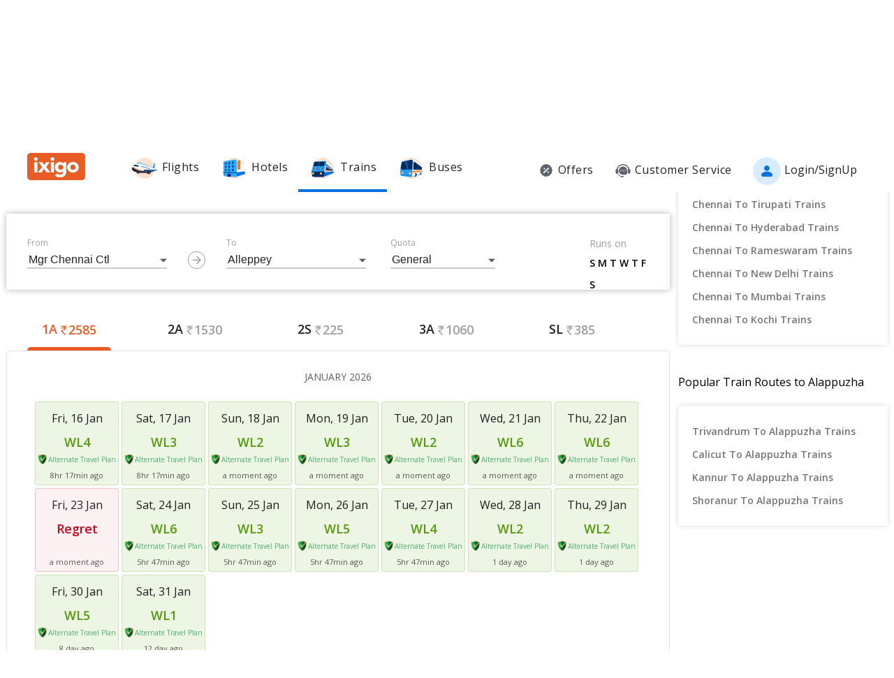

--- FILE ---
content_type: text/html; charset=utf-8
request_url: https://www.ixigo.com/trains/22639/seat-availability
body_size: 42647
content:
<!DOCTYPE html>
<html lang="en">

<head>
    <title>22639 Alleppey Sf Exp Train Seat Availability (Free Cancellation)</title>
<meta name="description" content="Looking for 22639 Alleppey Sf Exp train seat availability? Check Mgr Chennai Ctl - Alleppey train seat availability for first AC (1A), second AC (2A), third AC (3A), Sleeper (SL) classes." />


 


<meta name="viewport" content="width=device-width, initial-scale=1, minimum-scale=1, maximum-scale=5" />
<meta name="distribution" content="global" />
<link rel="canonical" href="https://www.ixigo.com/trains/22639/seat-availability" />
<link rel="icon" href="https://images.ixigo.com/image/upload/assured/1af444122b20c4fb663240ca17f7639d-qwkrj.png">

<meta http-equiv="X-UA-Compatible" content="IE=edge" />  
<meta property="fb:pages" content="17705588269" />


<meta name="msvalidate.01" content="304648097885BBFEDBC2B3CCE5174B41" />	
<meta http-equiv="Content-Type" content="text/html; charset=utf-8" />

<meta name="msapplication-TileColor" content="#CCCCCC"/>
<meta name="msapplication-TileImage" content="https://www.ixigo.com/img/icons/ixigo_75x75.png?v1.0"/>

<meta name="verification" content="014f641ac0aa570bffc9658c90a3faf1" />



	<meta http-equiv="Content-Language" content="en" />


<meta name="msApplication-ID" content="326fb58c-85ad-4228-95c9-5c1733732599" />
<meta name="msApplication-PackageFamilyName" content="ixigo.ixigoTravel_5cnf0vs0fv58w" />

<meta name="verify-v1" content="lc39he+IeQJNv9zH1+EXWs61M3cUlNTQwx2Nvzm/7OE=" />
<meta name="verify-v1" content="qGPuBpVqf/vzU/sIoo1XVYiN7coNvaA3qGqfMCQklZI=" />

<!-- Facebook Meta -->
<meta property="fb:app_id" content="183011845164105" />
<meta property="og:type" content="website" />
<meta property="og:title" content="22639 Alleppey Sf Exp Train Seat Availability (Free Cancellation)" />
<meta property="og:description" content="Looking for 22639 Alleppey Sf Exp train seat availability? Check Mgr Chennai Ctl - Alleppey train seat availability for first AC (1A), second AC (2A), third AC (3A), Sleeper (SL) classes." />

<meta property="og:url" content="https://www.ixigo.com/trains/22639/seat-availability" />

<meta property="og:image" content="https://images.ixigo.com/image/upload/assured/1af444122b20c4fb663240ca17f7639d-qwkrj.png" />

<!-- Twitter Meta -->
<meta name="twitter:card" content="summary" />
<meta name="twitter:site" content="@ixigo" />
<meta name="twitter:title" content="22639 Alleppey Sf Exp Train Seat Availability (Free Cancellation)" />
<meta name="twitter:description" content="Looking for 22639 Alleppey Sf Exp train seat availability? Check Mgr Chennai Ctl - Alleppey train seat availability for first AC (1A), second AC (2A), third AC (3A), Sleeper (SL) classes." />
<meta name="twitter:image" content="https://images.ixigo.com/image/upload/assured/1af444122b20c4fb663240ca17f7639d-qwkrj.png" />


<link rel="manifest" href="/manifest.json" />
<link rel="profile" href="http://microformats.org/profile/hcalendar" />
    <meta name="robots" content="index, follow" />
    <meta name="classification" content="Travel" />
    
    <link rel="alternate" href="android-app:/com.ixigo.train.ixitrain/http/www.ixigo.com/trains" />
    <style>
.breadcrumbs li a:focus,.c-btn:focus,.c-input-cntr .c-input,.c-select-cntr select,.qna-section a:focus,.rd-back,.rd-next,.u-link-sm:focus,.u-link:focus,a:focus,footer a:focus{outline:0}.u-interpunct,.u-v-align-middle{vertical-align:middle}.c-btn .button-icon.left,.u-lfloat{float:left}.c-tooltip,.u-text-center{text-align:center}.radio-list-item,.u-disable-select{user-select:none;-khtml-user-select:none;-o-user-select:none}.radio-list-item,.rdtNext span,.rdtPrev span,.u-disable-select{-webkit-user-select:none;-moz-user-select:none}.checkbox-list-item,.counter-parent,.radio-list-item,.u-disable-select{-khtml-user-select:none}.u-nostyle-list,footer ul{list-style-type:none}.u-nostyle-list,.u-nostyle-list li{margin:0;padding:0}.c-tooltip,.u-box{border-radius:2px}.breadcrumbs li a,.u-cta,.u-link,.u-link-sm,footer a{letter-spacing:.3px}.u-animated{-webkit-animation-duration:.4s;animation-duration:.4s}@-webkit-keyframes fadeIn{0%{opacity:0}100%{opacity:1}}@keyframes fadeIn{0%{opacity:0}100%{opacity:1}}.u-fadeIn{-webkit-animation-name:fadeIn;animation-name:fadeIn}@-webkit-keyframes fadeOut{0%{opacity:1}100%{opacity:0}}@keyframes fadeOut{0%{opacity:1}100%{opacity:0}}.u-fadeOut{-webkit-animation-name:fadeOut;animation-name:fadeOut}@-webkit-keyframes slideInDown{from{-webkit-transform:translate3d(0,-100%,0);transform:translate3d(0,-100%,0);visibility:visible}to{-webkit-transform:translate3d(0,0,0);transform:translate3d(0,0,0)}}@keyframes slideInDown{from{-webkit-transform:translate3d(0,-100%,0);transform:translate3d(0,-100%,0);visibility:visible}to{-webkit-transform:translate3d(0,0,0);transform:translate3d(0,0,0)}}.c-input-cntr.c-input-mobile.error .material-underline,.c-input-cntr.error .material-underline,.c-input-cntr.phone-email-input.error .material-underline,.grecaptcha-badge,.rd-day-concealed{visibility:hidden}.u-slideInDown{-webkit-animation-name:slideInDown;animation-name:slideInDown}@-webkit-keyframes slideOutUp{from{-webkit-transform:translate3d(0,0,0);transform:translate3d(0,0,0)}to{visibility:hidden;-webkit-transform:translate3d(0,-100%,0);transform:translate3d(0,-100%,0)}}@keyframes slideOutUp{from{-webkit-transform:translate3d(0,0,0);transform:translate3d(0,0,0)}to{visibility:hidden;-webkit-transform:translate3d(0,-100%,0);transform:translate3d(0,-100%,0)}}.u-slideOutUp{-webkit-animation-name:slideOutUp;animation-name:slideOutUp}@keyframes spin{0%{transform:rotate(0)}100%{transform:rotate(359deg)}}@keyframes left-right{0%{left:0}100%{left:100%}}@-webkit-keyframes loading_bouncedelay{0%,100%,80%{-webkit-transform:scale(0);-ms-transform:scale(0);transform:scale(0)}40%{-webkit-transform:scale(1);-ms-transform:scale(1);transform:scale(1)}}@keyframes loading_bouncedelay{0%,100%,80%{-webkit-transform:scale(0);-ms-transform:scale(0);transform:scale(0)}40%{-webkit-transform:scale(1);-ms-transform:scale(1);transform:scale(1)}}*{box-sizing:border-box;-moz-box-sizing:border-box}html{height:100%;position:relative!important}body{background-color:#f2f2f2}body #content{min-width:1280px}.u-pos-fixed{position:fixed!important}.u-pos-rel,.u-triangle-up{position:relative!important}.u-pos-abs{position:absolute!important}.u-b{display:block!important}.u-fb{display:flex!important}.c-input-cntr.phone-email-input .c-input-country-code,.c-input-cntr.phone-email-input input.c-input{vertical-align:bottom;border-bottom:1px solid rgba(0,0,0,.12)}.u-v-align-bottom{vertical-align:bottom}.u-v-align-top{vertical-align:top}.u-font-w-regular{font-weight:400}.u-font-w-semi-bold{font-weight:600}.u-font-w-bold{font-weight:800}.u-uppercase{text-transform:uppercase}.u-clear{clear:both;width:100%;height:1px}.u-capitalize{text-transform:capitalize}.u-lowercase{text-transform:lowercase}.u-text-ellipsis{overflow:hidden;text-overflow:ellipsis;white-space:nowrap}.login-container .content-section .main-interface .ixigo-login,.u-text-left{text-align:left}.u-text-right{text-align:right}.u-overflow-hidden{overflow:hidden!important}.u-notransform{-webkit-transform:none!important;-moz-transform:none!important;-o-transform:none!important;-ms-transform:none!important;transform:none!important}.u-triangle-up{width:0;height:0;border-left:10px solid transparent;border-right:10px solid transparent;border-bottom:18px solid #D50000;top:2px}.u-triangle-up:before{position:absolute!important;content:"!";color:#fff;font-weight:bolder;left:-2px;top:5px}.u-link,.u-link-sm{color:#EC5B24;font-size:14px;text-transform:uppercase;font-weight:600;cursor:pointer;text-decoration:none}.u-link-sm:hover,.u-link:hover{color:#FD775D}.u-link-sm.disabled,.u-link.disabled{cursor:default;color:#C5C5C5}.dropdown-list .dropdown-list-item,.u-nostyle-link,.u-nostyle-link:hover,.u-nostyle-link:visited{color:inherit;text-decoration:none}.u-link-sm{text-transform:none}.u-box{box-shadow:0 0 10px rgba(0,0,0,.3);background-color:#FFF}.u-box .u-box-header{padding:10px 25px;background:#FEF9F7;color:rgba(0,0,0,.87);font-weight:500;font-size:16px}.u-box .u-box-result,.u-cta{font-size:14px;cursor:pointer}.u-box .u-box-result{padding:10px}.u-layout-2-col{width:1280px;margin:0 auto}.u-layout-2-col .u-layout-col-1{width:980px;padding-right:30px;margin:0 auto;vertical-align:top}.u-layout-2-col .u-layout-col-2{width:300px;vertical-align:top}.max-container-width{width:1280px;margin:0 auto}@media screen and (max-width:1280px){.u-layout-2-col{width:1262px;margin:0 auto}.u-layout-2-col .u-layout-col-1{width:962px;padding-right:12px;margin:0 auto;vertical-align:top}.u-layout-2-col .u-layout-col-2{width:300px;vertical-align:top}.max-container-width{width:1262px}}.u-overflow-ellipsis{overflow:hidden;text-overflow:ellipsis;white-space:nowrap}.u-cta{font-weight:600;color:#EC5B24}.u-cta:hover{color:#FD775D}.u-interpunct{width:4px;height:4px;margin:2px 7px;border-radius:4px;background:rgba(0,0,0,.87);display:inline-block}.u-disable-state{background:rgba(0,0,0,.1);position:relative;border-radius:5px;overflow:hidden}.u-disable-state:before{content:" ";display:block;background:linear-gradient(to right,#e6e6e6,rgba(255,255,255,.5),#e6e6e6);background:-webkit-linear-gradient(right,#e6e6e6,rgba(255,255,255,.5),#e6e6e6);background:-o-linear-gradient(right,#e6e6e6,rgba(255,255,255,.5),#e6e6e6);background:-moz-linear-gradient(right,#e6e6e6,rgba(255,255,255,.5),#e6e6e6);position:absolute;top:0;bottom:0;width:50px;left:0;-webkit-animation:left-right 1s linear infinite;animation:left-right 1s linear infinite}.u-curtain{position:fixed;z-index:1050;top:0;right:0;bottom:0;left:0;background-color:rgba(0,0,0,.8)}.u-above-curtain,.u-tooltip-wrapper{position:relative}.u-above-curtain{z-index:1051}.c-tooltip,.dd-arrow,.dropdown-list{position:absolute}.u-rotate-90{-webkit-transform:rotate(90deg);-moz-transform:rotate(90deg);-ms-transform:rotate(90deg);-o-transform:rotate(90deg);transform:rotate(90deg)}.u-rotate-180{-webkit-transform:rotate(180deg);-moz-transform:rotate(180deg);-ms-transform:rotate(180deg);-o-transform:rotate(180deg);transform:rotate(180deg)}.u-rotate-270{-webkit-transform:rotate(270deg);-moz-transform:rotate(270deg);-ms-transform:rotate(270deg);-o-transform:rotate(270deg);transform:rotate(270deg)}.u-cstm-scroll::-webkit-scrollbar{width:7px}.u-cstm-scroll::-webkit-scrollbar-thumb{background-color:#E1E1E1;border-radius:7px}.u-cstm-scroll.u-cstm-scroll-hover::-webkit-scrollbar-thumb{display:none}.u-cstm-scroll.u-cstm-scroll-hover:hover::-webkit-scrollbar-thumb{display:block}.ixigo-money-gradient{background:#721053;background:-webkit-linear-gradient(45deg,#721053,#AD2E41);background:-o-linear-gradient(45deg,#721053,#AD2E41);background:-moz-linear-gradient(45deg,#721053,#AD2E41);background:linear-gradient(45deg,#721053,#AD2E41)}.grecaptcha-badge{opacity:0}.mt-10{margin-top:10px!important}.p-0{padding:0!important}body{padding:0;margin:0}body .container-12{width:960px!important}.container{padding:10px 0}.container-12{width:100%;margin:0 auto;font-size:0;padding:0 12px}.container-12 .row{display:block;margin:10px -12px}.container-12 .row .col-1,.container-12 .row .col-10,.container-12 .row .col-11,.container-12 .row .col-12,.container-12 .row .col-2,.container-12 .row .col-3,.container-12 .row .col-4,.container-12 .row .col-5,.container-12 .row .col-6,.container-12 .row .col-7,.container-12 .row .col-8,.container-12 .row .col-9{display:inline-block;margin-left:12px;margin-right:12px}.container-12 .row .col-1{width:56px}.container-12 .row .col-2{width:136px}.container-12 .row .col-3{width:216px}.container-12 .row .col-4{width:296px}.container-12 .row .col-5{width:376px}.container-12 .row .col-6{width:456px}.container-12 .row .col-7{width:536px}.container-12 .row .col-8{width:616px}.container-12 .row .col-9{width:696px}.container-12 .row .col-10{width:776px}.container-12 .row .col-11{width:856px}.container-12 .row .col-12{width:936px}body{font:14px/1.7 "Open Sans",Helvetica,Arial,sans-serif}h1{font-size:32px}h2{font-size:24px}.c-tooltip,h5{font-size:12px}h6{font-size:10px}h1,h2,h3,h4,h5,h6{font-weight:400}ol{list-style:decimal}ul{list-style:disc}li{margin-left:30px}address,dl,fieldset,figure,h1,h2,h3,h4,h5,h6,hr,ol,p,pre,table,ul{margin-bottom:20px}.nav-list-item{font-size:14px;font-weight:600;letter-spacing:.5px;color:rgba(0,0,0,.38);padding:13px 24px;cursor:pointer;border-bottom:solid 4px transparent}.nav-list-item.selected,.nav-list-item:hover{color:rgba(0,0,0,.64)}.nav-list .nav-list-item.selected{border-bottom:solid 4px #0770E4!important}.nav-item-tooltip{width:200px;z-index:10}.dropdown-list{z-index:10;background-color:#FAFAFA;padding:0;letter-spacing:.5px;font-size:14px;-webkit-transition:display .2s;transition:display .2s}.dropdown-list .dropdown-list-item{display:inline-block!important;color:rgba(0,0,0,.87);padding:5px 20px;width:100%;cursor:pointer;border-left:solid 3px transparent}.dropdown-list .dropdown-list-item:hover,.dropdown-list .dropdown-list-item:visited{text-decoration:none;color:inherit}.dropdown-list .dropdown-list-item.selected,.dropdown-list .dropdown-list-item:hover{border-left:solid 3px #EC5B24;background:#FEF9F7}.dropdown-list .dropdown-list-item.disabled{color:#C5C5C5!important;cursor:default}.c-btn,.c-btn:hover,.c-tooltip{color:#FFF}.dropdown-list .dropdown-list-item.disabled:hover{border-left:solid 3px transparent!important;background:0 0!important}.dd-arrow{width:0;height:0;border-left:5px solid transparent;border-right:5px solid transparent;border-top:6px solid rgba(0,0,0,.38)}.dd-arrow.up,header .dd-arrow.up{border-top:none}.dd-arrow.up{border-bottom:6px solid rgba(0,0,0,.38)}.u-tooltip-wrapper:hover .c-tooltip{display:block}.c-tooltip{display:none;background-color:#000;padding:6px}.c-tooltip.left{top:50%;transform:translateY(-50%);-moz-transform:translateY(-50%);-webkit-transform:translateY(-50%);right:110%;right:calc(100% + 10px);right:-webkit-calc(100% + 10px);right:-moz-calc(100% + 10px)}.c-tooltip.right{top:50%;transform:translateY(-50%);-moz-transform:translateY(-50%);-webkit-transform:translateY(-50%);left:110%;left:calc(100% + 10px);left:-webkit-calc(100% + 10px);left:-moz-calc(100% + 10px)}.c-tooltip.right .tip{position:absolute!important;top:calc(50% - 8px);top:-webkit-calc(50% - 8px);top:-moz-calc(50% - 8px);left:-19px;width:27px;height:12px;overflow:hidden;transform:rotate(-90deg);-webkit-transform:rotate(-90deg)}.c-tooltip.right .tip:after{content:"";position:absolute!important;top:5px;left:5px;width:14px;height:14px;background:#000;transform:rotate(45deg);-webkit-transform:rotate(-45deg)}.c-tooltip.bottom{left:50%;transform:translateX(-50%);-moz-transform:translateX(-50%);-webkit-transform:translateX(-50%);top:110%;top:calc(100% + 10px);top:-webkit-calc(100% + 10px);top:-moz-calc(100% + 10px)}.c-tooltip.bottom .tip{border-bottom:8px solid #000;border-right:10px solid transparent;border-left:10px solid transparent;border-top:0;content:" ";display:block;position:absolute;top:-6px;left:calc(50% - 20px);left:-webkit-calc(50% - 20px);left:-moz-calc(50% - 20px)}.c-tooltip.top{left:50%;transform:translateX(-50%);-moz-transform:translateX(-50%);-webkit-transform:translateX(-50%);bottom:110%;bottom:calc(100% + 10px);bottom:-webkit-calc(100% + 10px);bottom:-moz-calc(100% + 10px)}button::-moz-focus-inner{border:0}.c-btn{background-color:#EC5B24;padding:10px 14px;height:40px;border-radius:2px;border:none;width:100%;box-shadow:1px 1px 3px rgba(0,0,0,.3);position:relative}.c-btn.disabled{background-color:#E1E1E1;cursor:default;color:#C5C5C5}.c-btn.secondary{background-color:#FFF;color:#EC5B24;border:1px solid #EC5B24;box-shadow:none}.c-btn.secondary:hover{color:#FFF;background-color:#EC5B24}.c-btn .button-icon.right{float:right}.c-btn .u-ripple{position:absolute;top:0;left:0;width:100%;height:100%;overflow:hidden;background:0 0}.c-btn .u-ripple.is-active .u-ripple-circle{animation:ripple .35s ease-in;-webkit-animation:ripple .35s ease-in}.c-btn .u-ripple-circle{position:absolute;top:50%;left:50%;-ms-transform:translate(-50%,-50%);-webkit-transform:translate(-50%,-50%);transform:translate(-50%,-50%);opacity:0;width:0;height:0;border-radius:50%;background:rgba(255,255,255,.45)}@keyframes ripple{0%{opacity:0}25%{opacity:1}100%{width:200%;padding-bottom:200%;opacity:0}}@-webkit-keyframes ripple{0%{opacity:0}25%{opacity:1}100%{width:200%;padding-bottom:200%;opacity:0}}.c-input-cntr.phone-email-input{border-bottom:0}.c-input-cntr.phone-email-input .c-phone-email-input-wrapper{width:100%;-webkit-transition-timing-function:ease-in-out;transition:width .2s;transition-timing-function:ease-in-out}.c-input-cntr.phone-email-input .c-country-code-wrapper{width:0;overflow:hidden;-webkit-transition-timing-function:ease-in-out;transition:width .2s;transition-timing-function:ease-in-out}.c-input-cntr.phone-email-input.is-phone .c-country-code-wrapper{width:42px}.c-input-cntr.phone-email-input.is-phone .c-country-code-wrapper.dd-visible{overflow:initial}.c-input-cntr.phone-email-input.is-phone .c-phone-email-input-wrapper{width:calc(100% - 52px);padding-left:10px}.c-input-cntr.phone-email-input .c-input-country-code{display:inline-block!important;position:relative!important;cursor:pointer;width:42px;line-height:1.3}.c-input-cntr.phone-email-input .c-input-country-code .list{max-height:200px;width:340px;overflow-y:scroll}.c-input-cntr.phone-email-input .c-input-country-code .dd-icon{position:absolute!important;right:0;bottom:5px;font-size:5px;color:rgba(0,0,0,.64)}.c-input-cntr.phone-email-input .material-underline{position:relative!important;top:2px;display:block;width:100%}.c-input-cntr.phone-email-input .material-underline:after,.c-input-cntr.phone-email-input .material-underline:before{content:'';height:2px;width:0;bottom:1px;position:absolute!important;background:#EC5B24;-webkit-transition:.2s ease all;transition:.2s ease all}.c-input-cntr.phone-email-input .material-underline:before{left:50%}.c-input-cntr.phone-email-input .material-underline:after{right:50%}.c-input-cntr.phone-email-input.error .c-input-country-code,.c-input-cntr.phone-email-input.error input.c-input{border-bottom-color:#D50000}.c-input-cntr.phone-email-input.focus input.c-input~.material-underline:after,.c-input-cntr.phone-email-input.focus input.c-input~.material-underline:before{width:50%}.login-popup .c-popup .popup-content{width:750px}.login-container .creative-section{float:left;font-size:0;background-color:#EC5B24}.login-container .creative-section .creative-section-image{width:300px}.login-container .content-section{float:right;width:450px;padding:20px 50px;position:relative;height:600px}.login-container .content-section .brand-icon{width:72px}.login-container .content-section .heading{font-size:24px;line-height:1;margin:25px 0;color:rgba(0,0,0,.87)}.login-container .content-section .heading .small{font-size:19px}.login-container .content-section .alt-view-link{text-align:right;color:rgba(0,0,0,.38);font-weight:400;font-size:12px}.login-container .content-section .alt-view-link span{color:#EC5B24;cursor:pointer;margin-left:5px}.login-container .content-section .back-arrow{position:relative!important;top:-16px;cursor:pointer}.login-container .content-section .back-arrow .back-icon{display:inline-block!important;-webkit-transform:rotate(180deg);transform:rotate(180deg);font-size:14px;color:rgba(0,0,0,.87)}.login-container .content-section .forgot-interface .form-error-msg,.login-container .content-section .main-interface .form-error-msg,.login-container .content-section .post-login-interface .form-error-msg,.login-container .content-section .signup-interface .form-error-msg,.login-container .content-section .success-signup-interface .form-error-msg,.login-container .content-section .update-interface .form-error-msg,.login-container .content-section .verify-interface .form-error-msg{font-size:12px;margin-bottom:20px;color:#D50000;position:relative;padding:5px 5px 5px 22px;background-color:rgba(255,0,0,.1);border-radius:3px}.login-container .content-section .forgot-interface .form-error-msg .ixi-icon-error,.login-container .content-section .main-interface .form-error-msg .ixi-icon-error,.login-container .content-section .post-login-interface .form-error-msg .ixi-icon-error,.login-container .content-section .signup-interface .form-error-msg .ixi-icon-error,.login-container .content-section .success-signup-interface .form-error-msg .ixi-icon-error,.login-container .content-section .update-interface .form-error-msg .ixi-icon-error,.login-container .content-section .verify-interface .form-error-msg .ixi-icon-error{position:absolute;left:5px;top:4px}.login-container .content-section .google-plus-icon{position:relative!important;top:-7px;left:-11px;width:38px;height:38px;background:url([data-uri])}.login-container .content-section input::placeholder{color:#C5C5C5}.login-container .content-section .ixigo-terms{font-size:12px;margin:20px 0 10px;color:rgba(0,0,0,.64)}.login-container .content-section .ixigo-terms a{color:#EC5B24;text-transform:lowercase;text-decoration:underline}.login-container .content-section .ixigo-terms a:hover{color:#FD775D}.login-container .content-section .reCaptcha-disclaimer{font-size:12px;color:rgba(0,0,0,.64);margin:10px 0}.login-container .content-section .reCaptcha-disclaimer a{color:#EC5B24}.login-container .content-section .reCaptcha-disclaimer a:hover{color:#FD775D}.login-container .content-section .main-interface .ixigo-login .login-email,.login-container .content-section .main-interface .ixigo-login .login-password{margin-top:30px;margin-bottom:5px}.login-container .content-section .main-interface .ixigo-login .login-email .input-label,.login-container .content-section .main-interface .ixigo-login .login-password .input-label{text-transform:initial}.login-container .content-section .main-interface .ixigo-login .reset-password{margin:25px 0}.login-container .content-section .main-interface .ixigo-login .reset-password a{color:#EC5B24;text-decoration:none;font-weight:400;font-size:12px;cursor:pointer}.login-container .content-section .main-interface .login-button{height:44px;margin-top:40px}.login-container .content-section .main-interface .login-button button{height:100%;width:100%;font-weight:400;text-transform:none}.login-container .content-section .main-interface .or{text-align:center;margin:25px 0}.login-container .content-section .main-interface .login-options .facebook-login,.login-container .content-section .main-interface .login-options .facebook-login-loader{margin-right:10%}.login-container .content-section .main-interface .login-options .facebook-login,.login-container .content-section .main-interface .login-options .google-login{display:inline-block!important;vertical-align:top;height:44px;width:45%}.login-container .content-section .main-interface .login-options .facebook-login .c-btn,.login-container .content-section .main-interface .login-options .google-login .c-btn{height:100%;width:100%;font-weight:400;text-transform:none}.login-container .content-section .main-interface .login-options .facebook-login .c-btn{background-color:#2553b4}.login-container .content-section .main-interface .login-options .facebook-login .c-btn .button-icon{position:relative!important;top:-2px;font-size:20px}.login-container .content-section .main-interface .login-options .google-login .c-btn{background-color:#4285f4}.login-container .content-section .main-interface .login-options .facebook-login-loader,.login-container .content-section .main-interface .login-options .google-login-loader{position:relative!important;display:inline-block!important;width:45%;height:44px;z-index:0}.login-container .content-section .main-interface .login-options .google-login{position:relative}.login-container .content-section .main-interface .login-options .google-login .google-login-btn{position:absolute;inset:0;opacity:0;z-index:1}.login-container .content-section .signup-interface .input-group{margin-bottom:30px;position:relative}.login-container .content-section .signup-interface .input-group .input-label,.login-container .content-section .signup-interface .input-group label{color:rgba(0,0,0,.64);font-size:12px;font-weight:400;text-transform:initial}.login-container .content-section .signup-interface .input-group .error-message{position:absolute;line-height:12px;width:100%;color:#D50000;font-size:12px;padding:5px 5px 5px 22px;background-color:rgba(255,0,0,.1);border-radius:3px}.login-container .content-section .signup-interface .input-group .error-message .ixi-icon-error{position:absolute;left:5px;top:4px}.login-container .content-section .signup-interface .prefix-group{display:inline-block!important;position:relative!important;vertical-align:bottom;cursor:pointer;width:42px;border-bottom:1px solid rgba(0,0,0,.12)}.login-container .content-section .signup-interface .prefix-group .list{width:85px;max-height:200px}.login-container .content-section .signup-interface .prefix-group .dd-icon{position:absolute!important;right:0;bottom:8px;font-size:5px;color:rgba(0,0,0,.64)}.login-container .content-section .signup-interface .name-input{display:inline-block!important;width:144px;margin-left:10px}.login-container .content-section .signup-interface .mobile-input{display:inline-block!important;width:294px;margin-left:10px}.login-container .content-section .verify-interface .input-group{margin:30px 0;position:relative}.login-container .content-section .verify-interface .input-group .elm{margin:30px 0 0}.login-container .content-section .verify-interface .resend-cta{display:inline-block!important;margin-top:15px;font-size:12px;cursor:pointer}.login-container .content-section .verify-interface .resend-cta .disabled{color:#C5C5C5}.login-container .content-section .verify-interface .resend-cta .link-text{color:#EC5B24}.login-container .content-section .verify-interface .label-text{font-size:12px;color:rgba(0,0,0,.38);line-height:1.7}.login-container .content-section .verify-interface .otp-input-wrapper{position:relative!important;line-height:40px}.login-container .content-section .verify-interface .otp-input-wrapper .otp-input-group{margin-top:5px}.login-container .content-section .verify-interface .otp-input-wrapper .otp-input-group .otp-input{display:inline-block!important;vertical-align:top;width:35px;margin-right:10px}.login-container .content-section .verify-interface .otp-input-wrapper .otp-input-group .otp-input .input-group{margin:0}.login-container .content-section .verify-interface .otp-input-wrapper .otp-input-group .otp-input input{font-size:28px;line-height:35px;text-align:center}.login-container .content-section .verify-interface .otp-input-wrapper .otp-input-group .otp-input input:-webkit-autofill{-webkit-box-shadow:0 0 0 30px #fff inset}.login-container .content-section .forgot-interface .input-group{margin:40px 0;position:relative}.login-container .content-section .post-login-interface .input-group,.login-container .content-section .update-interface .input-group{margin:30px 0 40px;position:relative}.login-container .content-section .post-login-interface .profile-info-wrapper .pf-image{display:inline-block!important;vertical-align:middle;font-size:0}.login-container .content-section .post-login-interface .profile-info-wrapper .pf-image img{width:50px;height:50px;border-radius:50px}.login-container .content-section .post-login-interface .profile-info-wrapper .pf-info{display:inline-block!important;vertical-align:middle;margin-left:10px}.login-container .content-section .post-login-interface .profile-info-wrapper .pf-info .user-name{font-weight:600;font-size:20px;color:rgba(0,0,0,.87);line-height:1.4}.login-container .content-section .post-login-interface .profile-info-wrapper .pf-info .sub-text{font-size:14px;color:rgba(0,0,0,.64)}.login-container .content-section .post-login-interface .reasonText{padding-top:15px;line-height:1.5;color:rgba(0,0,0,.64);font-size:14px}.login-container .content-section .post-login-interface .continue-cta{margin-top:80px}.login-container .content-section .success-signup-interface{width:350px;border-top:3px solid #EC5B24;padding:45px 25px;text-align:center}.login-container .content-section .success-signup-interface .header-text{font-size:20px;font-weight:600;color:rgba(0,0,0,.87)}.login-container .content-section .success-signup-interface .custom-message{letter-spacing:.4px;line-height:1.5;margin-top:5px}.login-container .content-section .success-signup-interface .success-symbol{height:80px}.login-popup.hide-creative .c-popup .popup-content{width:auto}.login-popup.hide-creative .login-container .creative-section{display:none}.login-popup.hide-creative .login-container .content-section{height:auto;padding:0;width:auto;min-width:350px}.pop-text{text-shadow:0 0 200px transparent;color:transparent;text-align:center;animation-name:textappear;animation-duration:3s;animation-iteration-count:2;padding:10px;box-shadow:1px 1px 3px rgba(0,0,0,.3);border-radius:5px}@keyframes textappear{0%,100%{color:#fff}10%,90%{color:rgba(0,0,0,.87)}}.header .header-search{position:absolute!important;top:0;right:110px;left:110px;bottom:0;border-bottom:3px solid #EC5B24;z-index:2}.header .header-search input{height:100%;padding-left:12px;font-size:25px!important;font-weight:300}.header .header-search .autocompleter-results.u-box{text-align:left}.header .header-search .c-auto-cmpltr,.header .header-search .c-auto-cmpltr .c-input-cntr{height:100%}.header .search-icon{display:inline-block!important;border:1px solid #fff;height:30px;width:30px;border-radius:50%;cursor:pointer}.header .right-nav{vertical-align:middle;line-height:1}header{background:0 0;height:64px}header .background-white{background-color:#FFF;width:100%;display:flex;justify-content:space-around;position:fixed;z-index:2;align-items:center}header .background-white.hide-prod{justify-content:space-between}header .background-white .left-wrapper.hide-prod{padding:15px 0 6px;margin-left:100px}header .background-white .right-wrapper.hide-prod{padding-top:20px;margin-right:100px}header .background-white .im{color:rgba(0,0,0,.87);position:relative;cursor:pointer;font-size:16px;padding:19px 15px 18px;font-weight:400}header .background-white .im .im-icon{vertical-align:bottom}header .background-white .im .price{background:#EC5B24;color:#FFF;font-size:10px;display:inline-block;padding:0 5px;border-radius:15px;position:absolute;left:5%;top:-1px;line-height:16px}header .background-white .im:hover{color:#EC5B24}header .hdr-logo{height:67px;padding-top:13px}header .header .nav-list .nav-list-item{padding:10px 15px;font-size:16px;font-weight:400;border-bottom:none}header .header .nav-list .nav-list-item .nav-item-icon{margin-right:5px;vertical-align:middle}header .header .currency-cntnr{position:relative;padding-right:15px;margin-right:20px;cursor:pointer}header .header .currency-cntnr .currency{display:inline-block!important}header .header .currency-cntnr .dd-arrow{top:7px;right:0}header .header .currency-list-wrapper{box-shadow:0 0 10px rgba(0,0,0,.3);border-radius:2px;position:absolute!important;top:30px;right:-45px;width:665px;z-index:10;background:#FFF;padding:5px;min-height:105px;height:105px;overflow-y:hidden;color:rgba(0,0,0,.87)}header .header .currency-list-wrapper .u-box-header{padding:10px 25px;background:#FEF9F7;color:rgba(0,0,0,.87);font-weight:500;font-size:16px}header .header .currency-list-wrapper .u-box-result{padding:10px;cursor:pointer;font-size:14px}header .header .currency-list-wrapper.expanded{overflow-y:auto!important;width:680px}header .header .currency-list-wrapper .tip{width:0;height:0;border-left:50px solid transparent;border-right:50px solid transparent;border-bottom:100px solid red}header .header .currency-list-wrapper .list-item{display:inline-block!important;text-align:center;cursor:pointer}header .header .currency-list-wrapper .list-item.selected,header .header .currency-list-wrapper .list-item:hover{background-color:#FEF9F7;font-weight:800;color:#EC5B24}header .header .currency-list-wrapper .popular-list{padding:5px 5px 0}header .header .currency-list-wrapper .popular-list .list-item{width:129px;padding:15px;font-size:16px}header .header .currency-list-wrapper .popular-list .list-item div{display:inline-block!important;vertical-align:middle}header .header .currency-list-wrapper .popular-list .list-item .separator{margin:0 10px}header .header .currency-list-wrapper .popular-list .list-item .symbol{font-size:12px}header .header .currency-list-wrapper .divider{position:relative!important;border-top:1px dashed rgba(0,0,0,.12);margin:15px 15px 0}header .header .currency-list-wrapper .divider .toggle-list{position:relative!important;display:inline-block!important;top:-12px;left:275px;background-color:#FFF;padding:0 10px;cursor:pointer;font-weight:600;color:rgba(0,0,0,.87)}header .header .currency-list-wrapper .divider .toggle-list .icon{display:inline-block!important;-webkit-transform:rotate(90deg);transform:rotate(90deg);font-size:10px;margin-left:5px;transition-duration:.3s}header .header .currency-list-wrapper .divider .toggle-list .icon.rotate{-webkit-transform:rotate(-90deg);transform:rotate(-90deg)}header .header .currency-list-wrapper .other-list{padding:0 5px}header .header .currency-list-wrapper .other-list .list-item{width:80px;padding:10px;font-size:14px}header .header .right-nav-wrapper{padding:0 15px;font-weight:400;position:relative}header .header .right-nav-wrapper .user-more-info{color:rgba(0,0,0,.87);background:#FFF;position:absolute;top:40px;left:15px;width:200px;box-shadow:0 1px 5px rgba(0,0,0,.2);z-index:3}header .header .right-nav-wrapper .user-more-info.open{display:block}header .header .right-nav-wrapper .user-more-info.close{display:none}header .header .right-nav-wrapper .user-more-info:before{width:0;height:0;position:absolute;content:" ";right:30px;top:-10px}header .header .right-nav-wrapper .user-more-info .item{line-height:20px;cursor:pointer;padding:15px}header .header .right-nav-wrapper .user-more-info .item:hover{background:#FEF9F7;border-left-color:#EC5B24}header .header .right-nav-wrapper .user-more-info .wallet-balance{float:right;margin-left:5px;color:#EC5B24}header .header .right-nav-wrapper .user-more-info .wallet-balance.u-disable-state{width:70px;height:10px;margin-top:5px}header .header .right-nav-wrapper .user-more-info .wallet-balance .c-price-display .icon{margin-top:-.15em}header .header .right-nav-wrapper .user-more-info .wallet-balance.NA{color:rgba(0,0,0,.87)}header .header .right-nav-wrapper .user-more-info .tip{position:absolute!important;top:-12px;right:0;width:30px;height:14px;overflow:hidden}header .header .right-nav-wrapper .user-more-info .tip:after{content:"";position:absolute!important;top:5px;left:5px;width:17px;height:17px;background:#fff;transform:rotate(45deg);-webkit-transform:rotate(45deg);box-shadow:-1px -1px 10px -2px rgba(0,0,0,.3)}header .header .right-nav-wrapper .user-login{display:inline-block!important;height:40px;width:40px;border-radius:50%;cursor:pointer;overflow:hidden;font-size:28px;vertical-align:middle}header .header .right-nav-wrapper .user-login img{height:100%;width:100%}header .header .right-nav-wrapper .login-txt{margin-left:5px}header .header .right-nav-wrapper .user-info{font-size:16px;cursor:pointer}header .header .right-nav-wrapper .user-name{margin-left:10px}header .header .right-nav-wrapper .user-name:hover{color:#EC5B24}header .header .right-nav-wrapper .ixigo-money{background:#dc3532;color:#FFF;font-size:10px;display:inline-block;padding:0 5px;border-radius:15px;position:absolute;left:20%;top:-8px;line-height:16px}header .header .right-nav-wrapper .arrow,header .header .right-nav-wrapper .arrow-down,header .header .right-nav-wrapper .arrow-up{color:#EC5B24;display:inline-block;font-size:12px;margin-left:10px}header .header .right-nav-wrapper .arrow,header .header .right-nav-wrapper .arrow-down{transform:rotate(90deg)}header .header .right-nav-wrapper .arrow-up{transform:rotate(270deg)}header .ixigo-logo-cntr{margin-right:50px}header .nav-more-item{padding-right:15px}header .nav-more-item .dropdown-list{left:-60px;width:165px;top:32px}header .nav-more-item .dd-arrow{top:8px;right:15px}header .one-tap-login-popup .popup-content{width:600px;padding:40px 30px;text-align:center}header .one-tap-login-popup .popup-content .icon{font-size:65px;line-height:65px;margin-right:15px}header .one-tap-login-popup .popup-content .status-text{display:inline-block!important;width:-moz-calc(100% - 81px);width:-o-calc(100% - 81px);width:-webkit-calc(100% - 81px);width:calc(100% - 81px);text-align:left;font-size:24px;line-height:34px;font-weight:600}header .one-tap-login-popup.success{color:#559B09}header .one-tap-login-popup.error{color:#D50000}header.purple-header{background:#721053;background:-webkit-linear-gradient(45deg,#721053,#AD2E41);background:-o-linear-gradient(45deg,#721053,#AD2E41);background:-moz-linear-gradient(45deg,#721053,#AD2E41);background:linear-gradient(45deg,#721053,#AD2E41)}header.purple-header .header .nav-list-item,header.purple-header .header .right-nav-wrapper{color:#FFF}header.purple-header .header .dd-arrow{border-top-color:#FFF}header.purple-header .header .dd-arrow.up{border-bottom-color:#FFF}header.white-header{background:#FFF}header.white-header .header .nav-list-item,header.white-header .header .right-nav-wrapper{color:rgba(0,0,0,.87)}header.white-header .header .dd-arrow{border-top-color:rgba(0,0,0,.87)}header.white-header .header .dd-arrow.up{border-bottom-color:rgba(0,0,0,.87)}header.transparent-header .header .right-nav-wrapper{color:#FFF}header.transparent-header .header .nav-list-item{padding:19px 30px 10px;color:rgba(255,255,255,.6)}header.transparent-header .header .nav-list-item.selected{color:#FFF;font-weight:600}header.transparent-header .header .nav-list-item:hover{color:#FFF}header.transparent-header .header .dd-arrow{border-top-color:rgba(255,255,255,.6)}header.transparent-header .header .dd-arrow.up{border-bottom-color:rgba(255,255,255,.6)}header.transparent-header .header .dd-arrow:hover{border-bottom-color:#FFF;border-top-color:#FFF}.c-card{border:1px solid #e7e7e7;width:320px;cursor:pointer;border-radius:2px;overflow:hidden;text-decoration:none;vertical-align:top;display:inline-block;background:#fff;transition:all .3s cubic-bezier(.25,.8,.25,1)}.c-card:hover{box-shadow:0 0 5px rgba(0,0,0,.15)}.c-card .disabled-card{background:rgba(0,0,0,.1)}.c-card .card-header{width:100%;height:190px;background-size:cover}.c-card .card-header img{width:100%;height:100%}.c-card .card-content{height:80px;padding:16px 20px}.c-card .card-content .card-content-section{width:50%}.c-card .card-content .card-info{height:12px;width:75%}.c-card .card-content .card-info-bottom{margin-top:20px}.c-card .card-content .rupee-icon{font-size:14px}.c-card .card-content .card-title{overflow:hidden;text-overflow:ellipsis;white-space:nowrap;font-size:14px;color:rgba(0,0,0,.87);line-height:20px;font-weight:600}.c-card .card-content .card-text{font-size:14px;color:rgba(0,0,0,.64);margin-top:10px;line-height:20px}.c-card .card-content .city-cntr{text-overflow:ellipsis}.c-card .card-content .flight-card-detail{font-size:0}.c-card .card-content .flight-card-detail .right-arrow{font-size:11px;line-height:28px;vertical-align:bottom}.c-input-cntr,.train-seat-calendar-page .name-number-cntr{line-height:24px}.c-card .card-content .flight-card-detail .city-airport-cntr.city-airport-cntr,.c-card .card-content .flight-card-detail .city-airport-cntr.price-date-cntr,.c-card .card-content .flight-card-detail .price-date-cntr.city-airport-cntr,.c-card .card-content .flight-card-detail .price-date-cntr.price-date-cntr{font-size:16px}.c-card .card-content .flight-card-detail .city-airport-cntr,.c-card .card-content .flight-card-detail .price-date-cntr{width:50%}.c-card .card-content .flight-card-detail .city-airport-cntr.city-airport-cntr .city-cntr,.c-card .card-content .flight-card-detail .price-date-cntr.city-airport-cntr .city-cntr{color:rgba(0,0,0,.87);font-weight:600}.c-card .card-content .flight-card-detail .city-airport-cntr.city-airport-cntr .airport-cntr,.c-card .card-content .flight-card-detail .price-date-cntr.city-airport-cntr .airport-cntr{color:rgba(0,0,0,.38);font-weight:400}.c-card .card-content .flight-card-detail .city-airport-cntr.price-date-cntr .price-cntr,.c-card .card-content .flight-card-detail .price-date-cntr.price-date-cntr .price-cntr{color:rgba(0,0,0,.87);font-weight:600}.c-card .card-content .flight-card-detail .city-airport-cntr.price-date-cntr .price-cntr .text,.c-card .card-content .flight-card-detail .price-date-cntr.price-date-cntr .price-cntr .text{font-weight:400}.c-card .card-content .flight-card-detail .city-airport-cntr.price-date-cntr .price-cntr .price-link,.c-card .card-content .flight-card-detail .price-date-cntr.price-date-cntr .price-cntr .price-link{color:rgba(0,0,0,.87)}.c-card .card-content .flight-card-detail .city-airport-cntr.price-date-cntr .price-cntr .price-link .price-value,.c-card .card-content .flight-card-detail .price-date-cntr.price-date-cntr .price-cntr .price-link .price-value{padding-left:4px}.c-card .card-content .flight-card-detail .city-airport-cntr.price-date-cntr .price-cntr .icon,.c-card .card-content .flight-card-detail .price-date-cntr.price-date-cntr .price-cntr .icon{vertical-align:baseline}.c-card .card-content .flight-card-detail .city-airport-cntr.price-date-cntr .date-cntr,.c-card .card-content .flight-card-detail .price-date-cntr.price-date-cntr .date-cntr{color:rgba(0,0,0,.38);font-weight:400}.c-card .card-content .package-card-detail .duration-cntr.u-ib,.c-card .card-content .package-card-detail .price-cntr{width:50%;font-size:14px;color:rgba(0,0,0,.68)}.c-card .card-content .package-card-detail .price-cntr{text-align:right;margin-top:10px}.c-card.col-3 .card-header{height:215px}.c-input-cntr{position:relative!important;border-bottom:1px solid rgba(0,0,0,.12);height:100%}.c-input-cntr .c-input{border:none;width:100%;height:100%;margin:0;border-radius:0;font-size:14px;line-height:25px;color:rgba(0,0,0,.87)}.c-input-cntr .c-input[disabled]{cursor:not-allowed!important;color:rgba(0,0,0,.38)}.c-input-cntr .input-label{font-size:12px;color:rgba(0,0,0,.38);transform:translate(0,0);transition-duration:.2s;cursor:text;height:23px;overflow:visible}.c-input-cntr .material-underline{position:relative!important;top:2px;display:block;width:100%}.c-input-cntr .material-underline:after,.c-input-cntr .material-underline:before{content:'';height:2px;width:0;bottom:1px;position:absolute!important;background:#EC5B24;-webkit-transition:.2s ease all;transition:.2s ease all}.c-input-cntr .material-underline:before{left:50%}.c-input-cntr .material-underline:after{right:50%}.c-input-cntr.animate .input-label{transform:translate(8.3%,25px) scale(1.16666667)}.c-input-cntr .error-message{position:absolute!important;display:none;line-height:14px;width:100%;color:#D50000;font-size:12px;padding:5px 5px 5px 22px;background-color:rgba(255,0,0,.1);border-radius:3px}.c-input-cntr .error-message .ixi-icon-error{position:absolute!important;left:5px;top:4px}.c-input-cntr.error{border-bottom-color:#D50000!important}.c-input-cntr.error .error-message{display:block}.c-input-cntr.error .input-label{color:#D50000!important;transform:translate(0,0);font-size:12px}.c-input-cntr.focus .input-label{color:#EC5B24!important;transform:translate(0,0);font-size:12px}.c-input-cntr.focus .c-input~.material-underline:after,.c-input-cntr.focus .c-input~.material-underline:before{width:50%}.c-input-cntr.no-border{border-color:transparent!important}.c-auto-cmpltr{position:relative!important}.c-auto-cmpltr .autocompleter-results-caret:after,.c-auto-cmpltr .autocompleter-results-caret:before{width:0;height:0;position:absolute;content:" ";left:15px}.c-auto-cmpltr .autocompleter-results-caret:before{border-left:9px solid transparent;border-bottom:10px solid rgba(0,0,0,.1);border-right:9px solid transparent;top:-10px;margin-left:-2px}.c-auto-cmpltr .autocompleter-results-caret:after{border-left:7px solid transparent;border-bottom:7px solid #FFF;border-right:7px solid transparent;top:-7px;margin-left:0}.c-auto-cmpltr .autocompleter-results{position:absolute!important;font-size:0;left:0;right:0;box-shadow:0 0 10px rgba(0,0,0,.3);background-color:#FFF;z-index:9;margin-top:8px}.c-auto-cmpltr .autocompleter-results.u-cstm-scroll{overflow-y:auto;margin-top:5px}.c-auto-cmpltr .autocompleter-results .result-row{border-left:3px solid transparent}.c-auto-cmpltr .autocompleter-results .result-row.selected,.c-auto-cmpltr .autocompleter-results .result-row:hover{background-color:#F2F9FF;border-left-color:#0770E4}.c-auto-cmpltr .autocompleter-results .result-row.flight-airport .recent-search-icon{display:inline-block!important;vertical-align:middle;text-align:center;width:40px;margin-right:10px;font-size:22px;line-height:1;color:rgba(0,0,0,.64)}.c-auto-cmpltr .autocompleter-results .result-row.flight-airport .airport-code{display:inline-block!important;vertical-align:middle;width:40px;text-align:center;border:1px solid rgba(0,0,0,.64);margin-right:10px;font-size:12px;font-weight:300;line-height:16px;border-radius:2px;color:rgba(0,0,0,.64)}.c-auto-cmpltr .autocompleter-results .result-row.flight-airport .destination-icon{display:inline-block!important;vertical-align:middle;width:40px;text-align:center;margin-right:10px;font-size:12px;font-weight:300;line-height:16px;color:rgba(0,0,0,.64)}.c-auto-cmpltr .autocompleter-results .result-row.flight-airport .text-cntr{line-height:16px}.c-auto-cmpltr .autocompleter-results .result-row.flight-airport .text-cntr .city{font-size:14px;color:rgba(0,0,0,.87);overflow:hidden;text-overflow:ellipsis;white-space:nowrap;text-transform:capitalize}.c-auto-cmpltr .autocompleter-results .result-row.flight-airport .text-cntr .airport{font-size:12px;color:rgba(0,0,0,.64);overflow:hidden;text-overflow:ellipsis;white-space:nowrap}.c-auto-cmpltr .autocompleter-results .result-row.flight-airport .text-cntr .airport .interpunct{display:inline-block!important;vertical-align:middle;width:4px;height:4px;border-radius:4px;background-color:rgba(0,0,0,.64);margin:0 5px}.c-auto-cmpltr .autocompleter-results .result-row.flight-airport .text-cntr .city-row.show-nearby .city{display:inline-block!important;width:-moz-calc(100% - 115px);width:-o-calc(100% - 115px);width:-webkit-calc(100% - 115px);width:calc(100% - 115px);vertical-align:middle}.c-auto-cmpltr .autocompleter-results .result-row.flight-airport .text-cntr .city-row.show-nearby .nearby-city{display:inline-block!important;width:115px;text-align:right;overflow:hidden;text-overflow:ellipsis;white-space:nowrap;vertical-align:middle;font-size:12px;color:rgba(0,0,0,.64)}.c-auto-cmpltr .autocompleter-results .result-row.flight-airport .text-cntr.recent-search{display:inline-block!important;vertical-align:middle;width:-moz-calc(100% - 50px);width:-o-calc(100% - 50px);width:-webkit-calc(100% - 50px);width:calc(100% - 50px)}.c-auto-cmpltr .autocompleter-results .result-row.bus-recent-search .recent-search-icon,.c-auto-cmpltr .autocompleter-results .result-row.train-recent-search .recent-search-icon{display:inline-block!important;vertical-align:middle;text-align:center;width:40px;margin-right:10px;font-size:22px;line-height:1;color:rgba(0,0,0,.64)}.c-auto-cmpltr .autocompleter-results .result-row.bus-recent-search .text-cntr,.c-auto-cmpltr .autocompleter-results .result-row.train-recent-search .text-cntr{display:inline-block!important;vertical-align:middle;width:-moz-calc(100% - 50px);width:-o-calc(100% - 50px);width:-webkit-calc(100% - 50px);width:calc(100% - 50px);line-height:16px}.c-auto-cmpltr .autocompleter-results .result-row.bus-recent-search .text-cntr .city,.c-auto-cmpltr .autocompleter-results .result-row.train-recent-search .text-cntr .city{font-size:14px;color:rgba(0,0,0,.87);overflow:hidden;text-overflow:ellipsis;white-space:nowrap}.c-auto-cmpltr .autocompleter-results .result-row.bus-recent-search .text-cntr .date-class,.c-auto-cmpltr .autocompleter-results .result-row.train-recent-search .text-cntr .date-class{font-size:12px;color:rgba(0,0,0,.64);overflow:hidden;text-overflow:ellipsis;white-space:nowrap}.c-auto-cmpltr .autocompleter-results .result-row.hotels{text-transform:capitalize}.c-auto-cmpltr .autocompleter-results .result-row.hotels .hotel-name{font-size:14px;color:rgba(0,0,0,.87);width:100%}.c-auto-cmpltr .autocompleter-results .result-row.hotels .hotel-name .name{overflow:hidden;text-overflow:ellipsis;white-space:nowrap;max-width:75%}.c-auto-cmpltr .autocompleter-results .result-row.hotels .hotel-location{font-size:12px;color:rgba(0,0,0,.64);overflow:hidden;text-overflow:ellipsis;white-space:nowrap}.c-auto-cmpltr .autocompleter-results .result-row.hotels .hotel-location span:not(:last-child):after{content:', '}.c-auto-cmpltr .autocompleter-results .result-row.planner .icon-cntr{width:30px;height:30px;background-color:#FEF9F7}.c-auto-cmpltr .autocompleter-results .result-row.planner .text-cntr{margin-left:10px;font-size:14px;color:rgba(0,0,0,.87);overflow:hidden;text-overflow:ellipsis;white-space:nowrap;width:-moz-calc(100% - 50px);width:-o-calc(100% - 50px);width:-webkit-calc(100% - 50px);width:calc(100% - 50px)}.c-auto-cmpltr .autocompleter-results .result-row.planner .text-cntr .location{font-size:12px;color:rgba(0,0,0,.64)}.c-auto-cmpltr .autocompleter-results .result-row.planner .text-cntr .location span:first-child:before,.c-auto-cmpltr .autocompleter-results .result-row.planner .text-cntr .location span:not(:last-child):after{content:", "}.c-auto-cmpltr .autocompleter-results .result-row.bus-origin .city-name{font-size:14px;color:rgba(0,0,0,.87);overflow:hidden;text-overflow:ellipsis;white-space:nowrap}.c-auto-cmpltr .autocompleter-results .result-row.bus-origin .state-name{font-size:12px;color:rgba(0,0,0,.64);overflow:hidden;text-overflow:ellipsis;white-space:nowrap}.c-auto-cmpltr .autocompleter-results .result-row .tag-name{padding:2px 10px;background:#f6f6f6;border-radius:10px;text-align:center;border:1px solid #f0eeee;display:inline-block;font-size:12px}.c-auto-cmpltr .autocompleter-results .result-row:hover .tag-name{color:#EC5B24;border:1px solid #EC5B24;background:#FFF}.c-auto-cmpltr .autocompleter-results .error-msg-cnt{font-size:14px;color:#D50000;padding:10px;background-color:rgba(213,0,0,.1)}.c-auto-cmpltr .autocompleter-results .error-msg-cnt .error-icon,.c-auto-cmpltr .autocompleter-results .error-msg-cnt .error-msg{display:inline-block!important;vertical-align:middle}.c-auto-cmpltr .autocompleter-results .error-msg-cnt .error-msg{width:-moz-calc(100% - 16px);width:-o-calc(100% - 16px);width:-webkit-calc(100% - 16px);width:calc(100% - 16px);padding-right:5px;line-height:1.5;word-break:break-word}.c-auto-cmpltr .c-input{width:-moz-calc(100% - 20px);width:-o-calc(100% - 20px);width:-webkit-calc(100% - 20px);width:calc(100% - 20px)}.c-auto-cmpltr .clear-input{position:absolute;width:16px;height:16px;right:0;top:28px;cursor:pointer;font-size:10px;text-align:center;color:#AAA}.c-auto-cmpltr .clear-input.selected,.c-auto-cmpltr .clear-input:hover{color:#FFF}.radio-list-item{font-size:14px;letter-spacing:.5px;padding:5px;cursor:pointer}.radio-list-item .radio-button{width:20px;height:20px;border:2px solid rgba(0,0,0,.32);border-radius:50%;margin-top:2px}.radio-list-item .radio-button::before{width:10px;height:10px;display:block;content:'';position:absolute;margin:auto;border-radius:50%;top:3px;left:3px}.rd-container,.rd-container-train-a2b{margin-top:11px;box-shadow:0 0 7px rgba(0,0,0,.59);text-align:center}.radio-list-item .label{line-height:20px;margin-left:15px;top:1px}.radio-list-item.selected .radio-button{border-color:#EC5B24}.radio-list-item.selected .radio-button::before{background:#EC5B24}.radio-list-item.disabled{pointer-events:none;cursor:not-allowed}.radio-list-item.disabled .radio-button{border-color:rgba(0,0,0,.32)}.radio-list-item.disabled .radio-button::before{background:rgba(0,0,0,.32)}.checkbox-list-item{user-select:none;-o-user-select:none;-moz-user-select:none;-webkit-user-select:none;font-size:14px;letter-spacing:.5px;padding:5px;cursor:pointer}.checkbox-list-item .checkbox-button{width:20px;height:20px;border:2px solid rgba(0,0,0,.32);border-radius:3px;color:transparent;font-size:10px;text-align:center;overflow:hidden}.checkbox-list-item .checkbox-button .check-icon{position:absolute!important;left:1px}.checkbox-list-item .checkbox-button:before{content:'';position:absolute;top:50%;left:50%;width:150%;height:150%;border-radius:50%;background:#EC5B24;transform:translate(-50%,-50%) scale(0);-webkit-transform:translate(-50%,-50%) scale(0);transition-duration:.2s;-webkit-transition-duration:.2s}.checkbox-list-item .checkbox-button.selected{color:#FFF;border-color:#EC5B24;transition-duration:.35s;-webkit-transition-duration:.35s;animation-timing-function:ease-out;-webkit-animation-timing-function:ease-out;background:#EC5B24}.checkbox-list-item .checkbox-button.selected:before{transition-duration:.35s;-webkit-transition-duration:.35s;transform:translate(-50%,-50%) scale(1);-webkit-transform:translate(-50%,-50%) scale(1);animation-timing-function:ease-out;-webkit-animation-timing-function:ease-out}.checkbox-list-item.disabled{cursor:not-allowed;color:rgba(0,0,0,.38)}.checkbox-list-item.disabled .checkbox-button{border-color:rgba(0,0,0,.1)!important;background:rgba(0,0,0,.01)!important}.checkbox-list-item.disabled .checkbox-button:before{background-color:rgba(0,0,0,.1)!important}.checkbox-list-item.u-ib{margin-left:10px}.checkbox-list-item.u-ib:first-child{margin-left:0}.checkbox-list-item .label{line-height:20px;margin-left:10px;top:1px}.counter-parent{user-select:none;-o-user-select:none;-moz-user-select:none;-webkit-user-select:none;font-size:16px}.counter-parent span{border:1px solid rgba(0,0,0,.12);width:36px;height:26px;line-height:26px;text-align:center;cursor:pointer}.counter-parent span.counter-negative,.counter-parent span.counter-positive{font-size:26px;color:rgba(0,0,0,.64);line-height:22px;transition:all .3s}.counter-parent span.counter-negative:hover,.counter-parent span.counter-positive:hover{color:rgba(0,0,0,.87)}.counter-parent span.counter-disabled{color:rgba(0,0,0,.38);cursor:default}.counter-parent span.counter-disabled:hover{color:rgba(0,0,0,.38)}.rd-container{display:none;z-index:9;width:849px!important;padding:15px 10px;border-radius:2px;border:none!important;background:#FFF}.rd-container-train-a2b{display:none;z-index:9;width:390px!important;padding:15px 10px;border-radius:2px;border:none!important;background:#FFF;left:959px!important}.rd-container-attachment{position:absolute}.rd-month{display:inline-block;padding:0 24px;height:410px}.rd-month:first-child{padding-left:0}.rd-month:last-child{padding-right:0;border-left:1px dashed rgba(0,0,0,.12)}.rd-back,.rd-next{cursor:pointer;border:none;background:0 0;margin:0}.rd-back[disabled],.rd-next[disabled]{cursor:default;color:#ddd!important}.rd-back{float:left}.rd-day-body{cursor:pointer;text-align:center}.rd-day-selected,.rd-time-option:hover,.rd-time-selected{cursor:pointer;background-color:#333;color:#fff}.rd-day-next-month,.rd-day-prev-month{color:#999}.rd-day-disabled{cursor:default;color:#fcc}.rd-time{position:relative;display:inline-block;margin-top:5px;min-width:80px}.rd-time-list{display:none;position:absolute;overflow-y:scroll;max-height:160px;left:0;right:0;background-color:#fff;color:#333}.u-ib,footer ul li{display:inline-block!important}.rd-time-option,.rd-time-selected{padding:5px}.u-hide{display:none!important}.u-rfloat{float:right}.u-not-visibile{visibility:hidden!important}.rd-container.extra-bottom{height:400px}.rd-container table{border-collapse:inherit;border-spacing:0}.rd-container th{padding:13px 13px 8px;font-size:12px;font-weight:500;color:rgba(0,0,0,.52)}.rd-container td{padding:0;width:55px;height:45px;text-align:center;font-size:13px;font-weight:100;font-weight:600;position:relative}.rd-container td.rd-day-selected{background:inherit}.rd-container.bg-white{background:#FFF!important}.rd-container td .day{line-height:32px;color:rgba(0,0,0,.87);font-size:14px}.rd-container td .day.has-info{position:absolute;top:0;left:0;right:0}.rd-container td .info{font-weight:400;font-size:10px;color:rgba(0,0,0,.52);position:absolute;top:24px;left:0;right:0;letter-spacing:.2px}.rd-container td .info .currency-icon{font-size:9px}.rd-container td.low .info{color:#54A902;letter-spacing:.6px;font-weight:600}.rd-container td.medium{border-color:#E7BE3A}.rd-container td.high .info{color:#D50000;letter-spacing:.6px;font-weight:600}.rd-month-label{font-size:16px;font-weight:600;color:rgba(0,0,0,.87)}.rd-date{position:relative}.rd-back,.rd-next{position:absolute;top:-7px;font-size:16px!important;padding:10px;color:rgba(0,0,0,.8)!important;width:40px;height:40px}.rd-back{left:5px}.rd-next{float:right;right:5px}.rd-container.cal-list-opened .rd-next{right:422px!important}.rd-container.cal-list-opened .rd-month:last-child{border-left:none}.rd-day-disabled .day,.rd-day-disabled .info{color:rgba(0,0,0,.2)!important}.rd-day-next-month,.rd-day-prev-month{visibility:hidden!important;border:0!important}.rd-container .cal-footer{padding:10px 0;font-size:0;position:absolute;bottom:0;right:9px;width:195px;z-index:9}.rd-container .cal-footer .cal-list-header{padding:15px;text-align:center;border-bottom:2px solid #eee;font-size:14px;color:rgba(0,0,0,.87);font-weight:600;text-transform:capitalize}.rd-container .cal-footer .cal-list-header .close-cal-list-btn{position:absolute;right:2px;padding:10px;top:8px}.rd-container .cal-footer .cal-disclaimer{position:absolute;left:-617px;font-size:12px;color:rgba(0,0,0,.52);top:16px}.rd-container .cal-footer .cal-list-cntr{width:100%;font-size:14px}.rd-container .cal-footer .cal-list-cntr .cal-list-btn{padding:3px 22px;margin:auto;cursor:pointer;text-align:right;font-weight:600;color:#1fb0de;text-transform:uppercase}.rd-container .cal-footer .cal-list-cntr .cal-list-btn .hl-icon{display:inline-block;vertical-align:middle;font-size:10px;margin-right:8px;-webkit-transform:rotate(180deg);transform:rotate(180deg)}.rd-container .cal-footer .cal-list-cntr .cal-list-btn .hl-text{display:inline-block;vertical-align:middle}.rd-container .cal-footer .cal-list-cntr .cal-list{position:absolute;top:-349px;width:410px;background:#FFF;z-index:9;right:-9px;overflow:hidden;cursor:pointer;box-shadow:-1px 0 5px #ddd;display:none}.rd-container .cal-footer .cal-list-cntr .cal-list .cal-list-body{overflow-y:auto;height:345px}.rd-container.cal-list-opened .cal-footer .cal-list-cntr .cal-list{display:block}.rd-container .cal-footer .cal-list-cntr .cal-list .cal-list-item{font-size:0;padding:12px 10px 0;text-align:left}.rd-container .cal-footer .cal-list-cntr .cal-list .cal-list-item .img-cntr{width:40px;vertical-align:middle;height:50px}.rd-container .cal-footer .cal-list-cntr .cal-list .cal-list-item .img-cntr img{width:30px;height:30px;border-radius:100%}.rd-container .cal-footer .cal-list-cntr .cal-list .cal-list-item .text-cntr{font-size:12px;width:85%;padding-bottom:15px;text-transform:capitalize;vertical-align:middle}.rd-container .cal-footer .cal-list-cntr .cal-list .cal-list-item .text-cntr .item-header{font-size:14px;font-weight:500;margin-bottom:5px;color:rgba(0,0,0,.87)}.rd-container .cal-footer .cal-list-cntr .cal-list .cal-list-item .text-cntr .item-header .price-cntr{float:right;font-size:12px}.rd-container .cal-footer .cal-list-cntr .cal-list .cal-list-item .text-cntr .item-header .price-cntr .currency-icon{font-size:10px}.rd-container .cal-footer .cal-list-cntr .cal-list .cal-list-item .text-cntr .item-body{color:rgba(0,0,0,.52)}.rd-container .cal-footer .cal-list-cntr .cal-list .cal-list-item .img-cntr .selected-item{display:none;font-size:20px;width:30px;height:30px;text-align:center;border-radius:20px;padding-top:6px;color:#fff;background:#1fb0de}.rd-container .cal-footer .cal-list-cntr .cal-list .cal-list-item.selected .img-cntr .selected-item{display:inline-block;font-size:12px}.rd-container .cal-footer .cal-list-cntr .cal-list .cal-list-item.selected .img-cntr img,.rd-container td.trip-endDate.highlighted-date:after,.rd-container td.trip-endDate.non-highlighted-date:after,.rd-container td.trip-startDate.non-highlighted-date:before{display:none}.rd-container td.trip-date{position:relative;background:#fcebe6!important;border-top:1px solid red!important;border-bottom:1px solid red!important;color:#fff!important}.rd-container td.trip-date.non-highlighted-date{background:0 0!important;border-color:rgba(151,151,151,.06)!important}.rd-container td.highlighted-date.start-of-month,.rd-container td.highlighted-date:first-child,.rd-container td.trip-startDate,td.rd-day-body.trip-date.start-of-month{border-left:1px solid red!important}.rd-container td.highlighted-date-last,.rd-container td.highlighted-date.end-of-month,.rd-container td.highlighted-date:last-child,.rd-container td.trip-endDate,td.rd-day-body.trip-date.end-of-month{border-right:1px solid red!important}.rd-container td.highlighted-date,.rd-container td.trip-date.highlighted-date{position:relative;background:#fcebe6!important;border-top:red!important;border-bottom:red!important;color:#fff!important}td.rd-day-body.highlighted-date.highlighted-date-no-top-border,td.rd-day-body.trip-date.no-top-border{border-top-color:transparent!important}.rd-container td.trip-date.trip-oneWay{border:1px solid red!important}.rd-container td.highlighted-date-first:before,.rd-container td.trip-startDate:before{border-top:8px solid transparent;border-bottom:8px solid transparent;top:-6px;width:0;height:0;content:" ";bottom:0;position:absolute;border-left:8px solid red;left:-2px;transform:rotate(225deg)}.rd-container td.highlighted-date-first{border-left:1px solid red!important}.rd-container td.highlighted-date-last:after,.rd-container td.trip-endDate:after{border-top:8px solid transparent;border-bottom:8px solid transparent;width:0;height:0;content:" ";position:absolute;border-right:8px solid red;right:-2px;bottom:-6px;transform:rotate(-135deg)}.rd-container:after,.rd-container:before{width:0;height:0;position:absolute;content:" "}.rd-container.arrow-animation:after,.rd-container.arrow-animation:before{-webkit-transition:margin .3s;transition:margin .3s}.rd-container:after{border-left:10px solid transparent;border-bottom:7px solid #FFF;border-right:10px solid transparent;top:-7px;margin-left:0}.rd-container:before{border-left:13px solid transparent;border-bottom:10px solid rgba(0,0,0,.15);border-right:13px solid transparent;top:-10px;margin-left:-3px}.rd-container.arrow-left:after{margin-left:-105px}.rd-container.arrow-left:before{margin-left:-108px}footer ul,footer ul li{margin:0;padding:0}.rd-container .nav-disable{cursor:pointer;color:#CCC}.rd-day-body.trip-date:last-child{border-right:1px solid red!important}.rd-day-body.trip-date:first-child{border-left:1px solid red!important}td.rd-day-body:not(.rd-day-disabled):hover{background:#fcebe6;border-color:#99d8f5}footer a{color:#EC5B24;font-size:14px;text-transform:uppercase;font-weight:600;cursor:pointer;text-decoration:none}footer a:hover{color:#FD775D}footer a.disabled{cursor:default;color:#C5C5C5}footer .email-cntnr{width:250px;margin-right:40px}footer .email-cntnr .c-input-cntr{border-color:#fff}footer .email-cntnr .c-input-cntr .c-input{background:0 0;font-size:16px;color:#fff}footer .email-cntnr .c-input-cntr .c-input::placeholder{color:rgba(255,255,255,.4)}footer .email-cntnr .c-input-cntr .input-label{color:rgba(255,255,255,.4)}footer .email-cntnr .c-input-cntr.error{border-bottom-color:#FFF!important}footer .email-cntnr .c-input-cntr.error .error-message,footer .email-cntnr .c-input-cntr.error .input-label{color:#FFF!important;background:0 0}footer .app-dwnld .app-white{background-color:#FFF;height:300px;font-size:24px;padding-top:200px}footer .app-dwnld .app-white .txt-cntnr{width:1280px;margin:auto}footer .app-dwnld .app-white .txt-cntnr div{margin-left:500px;margin-top:40px}footer .app-dwnld .app-grey{position:relative;background-color:transparent;width:1280px;margin:20px auto 0;height:160px}footer .app-dwnld .app-grey a{display:inline-block;margin-left:30px}footer .app-dwnld .app-grey .star-rating,footer .app-dwnld .app-grey a:first-child{margin-left:500px}footer .app-dwnld .app-grey .app-prvw{position:absolute;left:175px;top:-280px}footer .app-dwnld .app-grey .star-rating .rating-text{font-size:12px}footer .news-subscribe{padding:20px 0 25px;background-color:#550F5D;color:#FFF}footer .news-subscribe .subscribe-txt .large{font-size:18px}footer .news-subscribe .subscribe-btn{float:right;width:150px;margin-top:7px}footer .news-subscribe .popup-content{width:300px;text-align:center;color:rgba(0,0,0,.87)}footer .description-container{padding:10px 0;background:#3A1248}footer .description-container .description{width:1280px;margin:auto;color:#FFF}footer .bc-container{background:#3A1248}footer .bc-container .breadcrumbs{width:1280px;margin:auto}footer .bc-container .breadcrumbs .arrow-marker,footer .bc-container .breadcrumbs .nolink-text{color:#FFF}footer .ftr-nav-tabs{background-color:#3A1248;color:rgba(255,255,255,.4);text-transform:uppercase;font-size:16px}footer .ftr-nav-tabs .nav-tab{padding:20px;position:relative;cursor:pointer;color:rgba(255,255,255,.4)}footer .ftr-nav-tabs .nav-tab.selected{color:#EC5B24;border-bottom:2px solid #EC5B24}footer .ftr-nav-tabs ul{border-bottom:1px solid rgba(255,255,255,.4)}footer .ftr-nav-content{background-color:#3A1248;overflow:hidden;color:#FFF}footer .ftr-nav-content.collapse ul{max-height:200px}footer .ftr-nav-content.collapse li.more,footer .ftr-nav-content.expand li.less{display:block!important}footer .ftr-nav-content ul{padding:15px 0 5px;border-bottom:1px solid rgba(255,255,255,.8);color:rgba(255,255,255,.8);position:relative}footer .ftr-nav-content ul.about{padding-bottom:20px;font-size:12px}footer .ftr-nav-content ul.about li{width:100%;padding:0;vertical-align:initial;margin:0}footer .ftr-nav-content ul li.less,footer .ftr-nav-content ul li.more{position:absolute;bottom:0;right:0;left:0;text-align:right;padding-right:15px;display:none!important}.c-switch,.carousel,.carousel .data-wrapper{position:relative}footer .ftr-nav-content ul li.less .dd-arrow,footer .ftr-nav-content ul li.more .dd-arrow{border-color:#EC5B24 transparent;top:10px;margin-left:5px}footer .ftr-nav-content ul li.more{background:rgba(46,1,61,.7);background:-webkit-linear-gradient(rgba(58,18,72,.2),#2e013d);background:-o-linear-gradient(rgba(58,18,72,.2),#2e013d);background:-moz-linear-gradient(rgba(58,18,72,.2),#2e013d);background:linear-gradient(rgba(58,18,72,.2),#2e013d)}footer .ftr-nav-content li{width:20%;padding-right:20px;vertical-align:top;padding-bottom:10px}footer .ftr-nav-content a{color:rgba(255,255,255,.8);font-weight:400;display:inline-block;text-transform:capitalize;font-size:12px}footer .ftr-nav-content .aux-text{margin-left:5px}footer .ftr-nav-links{background-color:#3A1248;color:#FFF;padding:15px 0;font-size:12px;font-weight:600}footer .ftr-nav-links a{color:rgba(255,255,255,.8);font-weight:600;padding:0 10px;font-size:12px}footer .ftr-nav-links li{vertical-align:middle}footer .ftr-nav-links li:first-child a{padding-left:0}footer .ftr-nav-links ul{display:inline-block!important}footer .ftr-nav-links .interpunct{display:inline-block!important;background-color:#FFF;border-radius:10px;width:4px;height:4px;vertical-align:middle}footer .ftr-copyright{text-align:center;padding:15px;background-color:#2E013D}footer .ftr-copyright label{color:rgba(255,255,255,.8);font-size:10px;font-weight:800}.carousel{border-radius:5px;white-space:nowrap;overflow:visible;background:#fff}.carousel.full-arrow{box-shadow:none;padding:0}.carousel.full-arrow .data-wrapper{padding:0 20px}.carousel.full-arrow .data-wrapper .data-cntr{padding:0;border-radius:0}.carousel.full-arrow .nav-left,.carousel.full-arrow .nav-right{width:20px;border:1px solid #ccc;border-radius:0;top:0;bottom:0;box-shadow:none;margin-top:0;height:auto;display:inline-block;font-size:14px;text-align:center}.carousel.full-arrow .nav-left:before,.carousel.full-arrow .nav-right:before{width:20px;top:50%;-webkit-transform:translateY(-50%);transform:translateY(-50%)}.carousel.full-arrow .nav-left{left:0}.carousel.full-arrow .nav-right{right:1px}.carousel .carousel-heading{text-align:center;font-size:18px;margin-bottom:20px}.carousel .data-wrapper .data-cntr{width:100%;overflow-x:hidden;white-space:nowrap;border-radius:6px;padding:3px 0}.carousel .data-wrapper .data-cntr .c-card{width:240px}.carousel .data-wrapper .data-cntr .c-card:not(:last-child){margin-right:12px}.carousel .data-wrapper .data-cntr .c-card .card-header{height:170px}.carousel .data-wrapper .data-cntr .c-card .card-content{padding:16px}.carousel .nav-left,.carousel .nav-right{width:60px;height:60px;position:absolute!important;border-radius:50px;background:#fff;box-shadow:-1px 2px 10px rgba(0,0,0,.3);cursor:pointer;display:none;top:50%;margin-top:-35px}.carousel .nav-left:before,.carousel .nav-right:before{position:absolute!important;left:0;top:0;color:rgba(0,0,0,.64);width:60px;line-height:60px;vertical-align:middle;text-align:center}.carousel .nav-left.disabled,.carousel .nav-right.disabled{cursor:not-allowed;color:rgba(0,0,0,.38)}.carousel .nav-left{left:10px}.carousel .nav-right{right:10px}.c-review{width:100%;padding:0 5%;text-align:center;vertical-align:top}.c-review .c-review-text{font-size:14px;white-space:initial;color:rgba(0,0,0,.64)}.c-review .c-review-text .c-quote{transform:scale(2);margin:0 10px;display:inline-block!important}.c-review .c-review-user{font-size:18px;margin:10px 0 5px;font-weight:600}.c-review .c-review-rating .c-review-star{margin-right:5px}.number-counter .label{width:50px;margin-right:25px;color:#999}.number-counter .label .main{font-size:16px;line-height:16px}.number-counter .label .sub{font-size:12px}.number-counter .items .counter-item{font-size:16px;width:32px;cursor:pointer;height:32px;line-height:32px}.number-counter .items .counter-item.disabled{color:#aaa!important;border:none!important;cursor:not-allowed}.c-switch,.c-tag .dlt-btn:hover{cursor:pointer}.number-counter .items .counter-item.current,.number-counter .items .counter-item:hover{color:#EC5B24;border:1px solid #EC5B24}.c-tag{display:inline-block;font-size:14px;background-color:#FFF;border-radius:20px}.c-tag .tag-text{display:inline-block;vertical-align:middle;margin-right:5px}.c-tag .dlt-btn{display:inline-block;padding:0 10px;font-size:10px;vertical-align:text-bottom}.c-tag-default{color:rgba(0,0,0,.64);border:1px solid rgba(0,0,0,.32);padding:2px 10px}.c-switch{display:inline-block;width:36px;height:15px;border-radius:30px}.c-switch .switch-handle{width:20px;height:20px;border-radius:50%;display:inline-block;position:absolute;top:-2px;-webkit-transition:.3s ease-out left;-moz-transition:.3s ease-out left;-o-transition:.3s ease-out left;transition:.3s ease-out left}.c-switch.switch-on{background-color:#f4ad97}.c-switch.switch-on .switch-handle{background-color:#ea5c30;left:16px}.c-switch.switch-off{background-color:#c6c5c5}.c-switch.switch-off .switch-handle{background-color:#f1f1f1;left:0;border:1px solid #c6c5c5}.c-switch.disabled{cursor:not-allowed;pointer-events:none}.c-price-display{position:relative}.c-price-display .icon{position:relative!important;font-size:.85em;margin-right:.05em}.c-price-display .cur-txt{vertical-align:middle;line-height:1}.c-price-display span{vertical-align:middle;display:inline-block}.c-price-display .strike{text-decoration:line-through}.c-timeline-wrapper.horizontal{text-align:center;font-size:0;width:100%}.c-timeline-wrapper.horizontal .label{position:relative;display:inline-block;min-width:1px}.c-timeline-wrapper.horizontal .label.br.first,.c-timeline-wrapper.horizontal .label.tl.first{transform:translateX(-45%)}.c-timeline-wrapper.horizontal .label.br.last,.c-timeline-wrapper.horizontal .label.tl.last{transform:translateX(45%)}.c-timeline-wrapper.horizontal .c-timeline{display:-webkit-box;display:-ms-flexbox;display:flex;-webkit-box-pack:justify;-ms-flex-pack:justify;justify-content:space-between;font-size:0;width:100%;margin:10px 0}.c-timeline-wrapper.horizontal .c-timeline .dot{display:inline-block}.nav-with-label{display:inline-block;background:inherit;color:rgba(0,0,0,.38);box-shadow:0 2px 5px 0 rgba(0,0,0,.1);border-radius:10px}.nav-with-label .nav-label{padding:5px 0;text-align:center;min-width:80px}.nav-with-label .nav-list span{display:inline-block;margin:5px 0}.nav-with-label .nav-list span .text-display{margin:0;line-height:1}.nav-with-label .nav-list span .text-display .ic{margin-left:10px}.nav-with-label .nav-list span .nav-list-item{font-size:14px;font-weight:600;letter-spacing:.5px;color:rgba(0,0,0,.64);padding:6px 20px;cursor:pointer;border-bottom:none!important}.nav-with-label .nav-list span .nav-list-item.selected,.nav-with-label .nav-list span .nav-list-item:hover{color:#0770E4}.nav-with-label .nav-list span:not(:last-child){border-right:1px solid rgba(0,0,0,.12)}.c-select-cntr{position:relative!important;border-bottom:1px solid #f0f0f0}.c-select-cntr select{-webkit-appearance:none;-moz-appearence:none;width:100%;height:100%;border:none;background:0 0;z-index:5;cursor:pointer}.c-select-cntr .icon{right:0;font-size:40px;line-height:27px;top:-6px;z-index:-1}.c-pagination .nav,.c-pagination .page-num{padding:5px 0;width:23px;margin:0 5px;color:#EC5B24;display:inline-block;cursor:pointer;line-height:10px;border-radius:2px}.rdtPicker td span.rdtDisabled,.rdtPicker td span.rdtDisabled:hover,.rdtPicker td.rdtDisabled,.rdtPicker td.rdtDisabled:hover,.rdtPicker th.rdtDisabled,.rdtPicker th.rdtDisabled:hover{cursor:not-allowed;background:0 0;color:#999}.c-pagination .nav.disabled,.c-pagination .page-num.disabled{color:rgba(234,78,47,.3);cursor:not-allowed}.c-pagination .nav{font-size:11px}.c-pagination .page-num{color:rgba(0,0,0,.87);text-decoration:none}.c-pagination .page-num.selected{background:#EC5B24;color:#fff;cursor:default}.table-header,.table-header-elem{font-size:inherit;font-weight:600}.table-root{width:100%;text-align:center;border-collapse:collapse}.table-content-row-elem{padding:10px 0;border-bottom:1px solid rgba(0,0,0,.12)}.table-content-row-elem a{text-decoration:none;color:rgba(0,0,0,.38)}.c-input-cntr.c-input-mobile{border-bottom:0}.c-input-cntr.c-input-mobile .c-country-code-wrapper,.c-input-cntr.c-input-mobile .c-mobile-input-wrapper{display:inline-block!important;vertical-align:middle}.c-input-cntr.c-input-mobile .c-input-country-code,.c-input-cntr.c-input-mobile input.c-input{vertical-align:bottom;border-bottom:1px solid rgba(0,0,0,.12)}.c-input-cntr.c-input-mobile .c-mobile-input-wrapper{width:calc(100% - 52px);margin-left:10px}.c-input-cntr.c-input-mobile .c-input-country-code{display:inline-block!important;position:relative!important;cursor:pointer;width:42px;line-height:1.3}.c-input-cntr.c-input-mobile .c-input-country-code .list{max-height:200px;width:340px;overflow-y:scroll}.c-input-cntr.c-input-mobile .c-input-country-code .dd-icon{position:absolute!important;right:0;bottom:5px;font-size:5px;color:rgba(0,0,0,.64)}.c-input-cntr.c-input-mobile .material-underline{position:relative!important;top:2px;display:block;width:100%}.c-input-cntr.c-input-mobile .material-underline:after,.c-input-cntr.c-input-mobile .material-underline:before{content:'';height:2px;width:0;bottom:1px;position:absolute!important;background:#EC5B24;-webkit-transition:.2s ease all;transition:.2s ease all}.c-input-cntr.c-input-mobile .material-underline:before{left:50%}.c-input-cntr.c-input-mobile .material-underline:after{right:50%}.c-input-cntr.c-input-mobile.error .c-input-country-code,.c-input-cntr.c-input-mobile.error input.c-input{border-bottom-color:#D50000}.c-input-cntr.c-input-mobile.focus input.c-input~.material-underline:after,.c-input-cntr.c-input-mobile.focus input.c-input~.material-underline:before{width:50%}.breadcrumbs{list-style:none;margin:10px 0;padding:0}.breadcrumbs li{margin:10px 15px 0 0;display:inline-block;vertical-align:top}.breadcrumbs li a{color:#EC5B24;font-size:14px;cursor:pointer;text-decoration:none;font-weight:400;text-transform:capitalize}.breadcrumbs li a:hover{color:#FD775D}.breadcrumbs li a.disabled{cursor:default;color:#C5C5C5}.breadcrumbs li .arrow-marker{padding-left:10px;vertical-align:middle;font-size:12px;opacity:.3;top:-2px;position:relative}.c-popup{position:fixed;top:0;left:0;right:0;bottom:0;background:rgba(0,0,0,.6);z-index:999}.c-popup.dark{background:rgba(0,0,0,.9)}.c-popup .popup-content{border-radius:4px;padding:20px;background:#FFF;left:50%;top:50%;position:fixed;-ms-transform:translate(-50%,-50%);-webkit-transform:translate(-50%,-50%);transform:translate(-50%,-50%)}.c-popup .popup-content.no-padding{padding:0}.c-popup .popup-content .close-popup{position:absolute;right:15px;top:15px;color:rgba(0,0,0,.87);font-size:12px;cursor:pointer;opacity:.8;z-index:1}.c-loader,.c-loader-bg{right:0;bottom:0;z-index:1}.c-loader-bg{position:absolute;top:0;left:0;background:rgba(255,255,255,.9)}.c-loader-popup{position:absolute;top:50%;left:50%;z-index:1;transform:translate(-50%,-50%)}.c-loader-popup .c-loding-text{margin-right:20px;font-size:20px;color:#7b7b7b;display:inline-block;vertical-align:middle}.c-loader-popup .c-loading-circles{display:inline-block;vertical-align:middle;line-height:100%}.c-loader-popup .c-loading-circles .c-loading-item{width:18px;height:18px;background-color:#666;border-radius:50%;display:inline-block;-webkit-animation:loading_bouncedelay 1.4s infinite ease-in-out;-ms-animation:loading_bouncedelay 1.4s infinite ease-in-out;animation:loading_bouncedelay 1.4s infinite ease-in-out;-webkit-animation-fill-mode:both;-ms-animation-fill-mode:both;animation-fill-mode:both}.c-loader-popup .c-loading-circles .c-loading-item:nth-child(1){-webkit-animation-delay:-.32s;-ms-animation-delay:-.32s;animation-delay:-.32s}.c-loader-popup .c-loading-circles .c-loading-item:nth-child(2){-webkit-animation-delay:-.16s;-ms-animation-delay:-.16s;animation-delay:-.16s}.c-loader{position:absolute!important;top:0;left:0;background:rgba(255,255,255,.85)}.c-loader .c-loader-inner{text-align:center;position:absolute!important;top:50%;-webkit-transform:translateY(-50%);transform:translateY(-50%);width:100%}.c-loader .c-loader-inner .loader{display:inline-block!important;border:2px solid #F5F5F5;border-top:2px solid #EC5B24;border-radius:50%;width:40px;height:40px;-webkit-animation:spin 1.2s linear infinite;animation:spin 1.2s linear infinite}.c-dropdown .c-dropdown-caret{margin-left:10px}.c-dropdown .c-dropdown-caret-up{-webkit-transform:rotate(180deg);-moz-transform:rotate(180deg);-ms-transform:rotate(180deg);-o-transform:rotate(180deg);transform:rotate(180deg)}.c-dropdown .c-dropdown-label-focus{color:#EC5B24}.c-dropdown .c-dropdown-text{border-bottom:1px solid rgba(0,0,0,.12)}.c-dropdown .c-dropdown-text-focus{border-color:#EC5B24}@font-face{font-family:ixigo-icon-font;src:url(/rt-train/pc/fonts/assets/fonts/ixigo-icon-font.9beed2297cdc359a2c680c77dd9fba95.eot);src:url(/rt-train/pc/fonts/assets/fonts/ixigo-icon-font.9beed2297cdc359a2c680c77dd9fba95.eot?#iefix) format("embedded-opentype"),url(/rt-train/pc/fonts/assets/fonts/ixigo-icon-font.9beed2297cdc359a2c680c77dd9fba95.woff2) format("woff2"),url(/rt-train/pc/fonts/assets/fonts/ixigo-icon-font.9beed2297cdc359a2c680c77dd9fba95.woff) format("woff"),url(/rt-train/pc/fonts/assets/fonts/ixigo-icon-font.9beed2297cdc359a2c680c77dd9fba95.ttf) format("truetype"),url(/rt-train/pc/fonts/assets/fonts/ixigo-icon-font.9beed2297cdc359a2c680c77dd9fba95.svg#ixigo-icon-font) format("svg");font-weight:400;font-style:normal;font-display:swap}[data-icon]:before{content:attr(data-icon)}.ixi-icon-a-time:before,.ixi-icon-ac:before,.ixi-icon-air-conditioner:before,.ixi-icon-airport-shuttle:before,.ixi-icon-arrow:before,.ixi-icon-atm-cash-machine:before,.ixi-icon-baby-sitting:before,.ixi-icon-baggage:before,.ixi-icon-bank:before,.ixi-icon-banquet-facilities:before,.ixi-icon-bar-and-lounge:before,.ixi-icon-bath-tub:before,.ixi-icon-bell:before,.ixi-icon-best-prices:before,.ixi-icon-bus-filled:before,.ixi-icon-bus-home:before,.ixi-icon-business-centre:before,.ixi-icon-cable-satellite-tv:before,.ixi-icon-cable-satellite:before,.ixi-icon-calendar:before,.ixi-icon-call-back:before,.ixi-icon-cancel:before,.ixi-icon-card:before,.ixi-icon-caret:before,.ixi-icon-carousel-arrow:before,.ixi-icon-cashback-old:before,.ixi-icon-cashback:before,.ixi-icon-catering:before,.ixi-icon-caution:before,.ixi-icon-cd-player:before,.ixi-icon-chat:before,.ixi-icon-check-in:before,.ixi-icon-check-out:before,.ixi-icon-chevron:before,.ixi-icon-cleanliness:before,.ixi-icon-clock:before,.ixi-icon-cloth-towel:before,.ixi-icon-cocktail-with-lemon-slice:before,.ixi-icon-coffee-cup-of-hot-drink-black-silhouette:before,.ixi-icon-coffee-maker:before,.ixi-icon-complimentary-toiletries:before,.ixi-icon-concierge:before,.ixi-icon-conference-room:before,.ixi-icon-connecting-rooms:before,.ixi-icon-convention-center:before,.ixi-icon-conversation:before,.ixi-icon-correct:before,.ixi-icon-corridors:before,.ixi-icon-coupon:before,.ixi-icon-cred:before,.ixi-icon-cross-circle-cut:before,.ixi-icon-cross-circle:before,.ixi-icon-cross:before,.ixi-icon-currency-exchange:before,.ixi-icon-detect-location:before,.ixi-icon-disabled:before,.ixi-icon-download:before,.ixi-icon-dry-cleaning:before,.ixi-icon-dvd-player:before,.ixi-icon-elevator-lift:before,.ixi-icon-error:before,.ixi-icon-eur:before,.ixi-icon-exclaim-circle:before,.ixi-icon-facebook:before,.ixi-icon-feedback:before,.ixi-icon-fitness-room:before,.ixi-icon-flight-home:before,.ixi-icon-florist:before,.ixi-icon-food:before,.ixi-icon-foreign-exchange:before,.ixi-icon-free-breakfast:before,.ixi-icon-free-cancellation:before,.ixi-icon-gbp:before,.ixi-icon-golf-course:before,.ixi-icon-good-reviews:before,.ixi-icon-googleplus:before,.ixi-icon-gym:before,.ixi-icon-hair-dryer:before,.ixi-icon-halfMoon:before,.ixi-icon-handicapped-accessible:before,.ixi-icon-hbo:before,.ixi-icon-heart:before,.ixi-icon-help-desk:before,.ixi-icon-help:before,.ixi-icon-history:before,.ixi-icon-hot-tub:before,.ixi-icon-hotel-home:before,.ixi-icon-house-keeping:before,.ixi-icon-icon:before,.ixi-icon-in-room-movies:before,.ixi-icon-info:before,.ixi-icon-inr:before,.ixi-icon-interior-corridors:before,.ixi-icon-ixigo-money:before,.ixi-icon-jacuzzi:before,.ixi-icon-jpy:before,.ixi-icon-kitchenette:before,.ixi-icon-laundry:before,.ixi-icon-location:before,.ixi-icon-lock-padlock-symbol-for-protect:before,.ixi-icon-lock:before,.ixi-icon-locksvg:before,.ixi-icon-mail:before,.ixi-icon-massage-beauty-center:before,.ixi-icon-massage-beauty-centre:before,.ixi-icon-medical-assistance:before,.ixi-icon-meeting-room:before,.ixi-icon-microwave:before,.ixi-icon-mini-bar:before,.ixi-icon-mobile:before,.ixi-icon-modem-data-port:before,.ixi-icon-multi-lingual-staff:before,.ixi-icon-news-stand:before,.ixi-icon-newspaper:before,.ixi-icon-no-smoking-sign:before,.ixi-icon-no-smoking:before,.ixi-icon-not-allowed:before,.ixi-icon-pantry:before,.ixi-icon-parked-car:before,.ixi-icon-parking:before,.ixi-icon-pay-at-hotel:before,.ixi-icon-paypal:before,.ixi-icon-pets-allowed:before,.ixi-icon-phone:before,.ixi-icon-plane:before,.ixi-icon-plug:before,.ixi-icon-porters:before,.ixi-icon-print:before,.ixi-icon-private-beach:before,.ixi-icon-profile:before,.ixi-icon-query:before,.ixi-icon-reception24hrs:before,.ixi-icon-refresh:before,.ixi-icon-refrigerator:before,.ixi-icon-restaurant:before,.ixi-icon-review:before,.ixi-icon-room-service:before,.ixi-icon-rupee-symbol:before,.ixi-icon-safe-deposit-box:before,.ixi-icon-satellite-connection:before,.ixi-icon-sauna-bath:before,.ixi-icon-school-call-phone-reception:before,.ixi-icon-scroll-vertical-arrows:before,.ixi-icon-search:before,.ixi-icon-secretarial-service:before,.ixi-icon-security-guard:before,.ixi-icon-share:before,.ixi-icon-sleepquality:before,.ixi-icon-spa:before,.ixi-icon-star:before,.ixi-icon-station-est-arrival:before,.ixi-icon-station-halt:before,.ixi-icon-station-name:before,.ixi-icon-stopover:before,.ixi-icon-superfast:before,.ixi-icon-swap-alt:before,.ixi-icon-swap:before,.ixi-icon-swimming-pool:before,.ixi-icon-tennis-court:before,.ixi-icon-thumbsUp:before,.ixi-icon-tick-circle-filled:before,.ixi-icon-tick-circle:before,.ixi-icon-tick-filled:before,.ixi-icon-tick:before,.ixi-icon-tour-desk:before,.ixi-icon-tp-0-5:before,.ixi-icon-tp-0:before,.ixi-icon-tp-1-5:before,.ixi-icon-tp-1:before,.ixi-icon-tp-2-5:before,.ixi-icon-tp-2:before,.ixi-icon-tp-3-5:before,.ixi-icon-tp-3:before,.ixi-icon-tp-4-5:before,.ixi-icon-tp-4:before,.ixi-icon-tp-5:before,.ixi-icon-train-home:before,.ixi-icon-train:before,.ixi-icon-transaction:before,.ixi-icon-trip-5-star:before,.ixi-icon-trip-advisor-rating:before,.ixi-icon-tv:before,.ixi-icon-twitter:before,.ixi-icon-upi:before,.ixi-icon-usd:before,.ixi-icon-user:before,.ixi-icon-valet-parking:before,.ixi-icon-video:before,.ixi-icon-visa:before,.ixi-icon-wake-up-service:before,.ixi-icon-washing-machine:before,.ixi-icon-whatsapp:before,.ixi-icon-wifi:before,[data-icon]:before{display:inline-block;font-family:ixigo-icon-font;font-style:normal;font-weight:400;font-variant:normal;line-height:1;text-decoration:inherit;text-rendering:optimizeLegibility;text-transform:none;margin-bottom:-100px;-moz-osx-font-smoothing:grayscale;-webkit-font-smoothing:antialiased;font-smoothing:antialiased}.ixi-icon-a-time:before{content:"\f100"}.ixi-icon-ac:before{content:"\f1a8"}.ixi-icon-air-conditioner:before{content:"\f101"}.ixi-icon-airport-shuttle:before{content:"\f102"}.ixi-icon-arrow:before{content:"\f103"}.ixi-icon-atm-cash-machine:before{content:"\f104"}.ixi-icon-baby-sitting:before{content:"\f105"}.ixi-icon-baggage:before{content:"\f106"}.ixi-icon-bank:before{content:"\f1b8"}.ixi-icon-banquet-facilities:before{content:"\f107"}.ixi-icon-bar-and-lounge:before{content:"\f108"}.ixi-icon-bath-tub:before{content:"\f109"}.ixi-icon-bell:before{content:"\f10a"}.ixi-icon-best-prices:before{content:"\f10b"}.ixi-icon-bus-filled:before{content:"\f1ae"}.ixi-icon-bus-home:before{content:"\f1bc"}.ixi-icon-business-centre:before{content:"\f10c"}.ixi-icon-cable-satellite:before{content:"\f10d"}.ixi-icon-cable-satellite-tv:before{content:"\f10e"}.ixi-icon-calendar:before{content:"\f1af"}.ixi-icon-call-back:before{content:"\f1c1"}.ixi-icon-cancel:before{content:"\f1c5"}.ixi-icon-card:before{content:"\f1b5"}.ixi-icon-caret:before{content:"\f10f"}.ixi-icon-carousel-arrow:before{content:"\f110"}.ixi-icon-cashback:before{content:"\f111"}.ixi-icon-cashback-old:before{content:"\f112"}.ixi-icon-catering:before{content:"\f113"}.ixi-icon-caution:before{content:"\f1b7"}.ixi-icon-cd-player:before{content:"\f114"}.ixi-icon-chat:before{content:"\f115"}.ixi-icon-check-in:before{content:"\f196"}.ixi-icon-check-out:before{content:"\f197"}.ixi-icon-chevron:before{content:"\f116"}.ixi-icon-cleanliness:before{content:"\f117"}.ixi-icon-clock:before{content:"\f118"}.ixi-icon-cloth-towel:before{content:"\f119"}.ixi-icon-cocktail-with-lemon-slice:before{content:"\f11a"}.ixi-icon-coffee-cup-of-hot-drink-black-silhouette:before{content:"\f11b"}.ixi-icon-coffee-maker:before{content:"\f11c"}.ixi-icon-complimentary-toiletries:before{content:"\f11d"}.ixi-icon-concierge:before{content:"\f11e"}.ixi-icon-conference-room:before{content:"\f11f"}.ixi-icon-connecting-rooms:before{content:"\f120"}.ixi-icon-convention-center:before{content:"\f121"}.ixi-icon-conversation:before{content:"\f1c2"}.ixi-icon-correct:before{content:"\f122"}.ixi-icon-corridors:before{content:"\f123"}.ixi-icon-coupon:before{content:"\f1b6"}.ixi-icon-cred:before{content:"\f1c4"}.ixi-icon-cross:before{content:"\f124"}.ixi-icon-cross-circle:before{content:"\f125"}.ixi-icon-cross-circle-cut:before{content:"\f126"}.ixi-icon-currency-exchange:before{content:"\f127"}.ixi-icon-detect-location:before{content:"\f128"}.ixi-icon-disabled:before{content:"\f129"}.ixi-icon-download:before{content:"\f1a7"}.ixi-icon-dry-cleaning:before{content:"\f12a"}.ixi-icon-dvd-player:before{content:"\f12b"}.ixi-icon-elevator-lift:before{content:"\f12c"}.ixi-icon-error:before{content:"\f12d"}.ixi-icon-eur:before{content:"\f12e"}.ixi-icon-exclaim-circle:before{content:"\f12f"}.ixi-icon-facebook:before{content:"\f130"}.ixi-icon-feedback:before{content:"\f1a6"}.ixi-icon-fitness-room:before{content:"\f131"}.ixi-icon-flight-home:before{content:"\f1bd"}.ixi-icon-florist:before{content:"\f132"}.ixi-icon-food:before{content:"\f133"}.ixi-icon-foreign-exchange:before{content:"\f134"}.ixi-icon-free-breakfast:before{content:"\f135"}.ixi-icon-free-cancellation:before{content:"\f198"}.ixi-icon-gbp:before{content:"\f136"}.ixi-icon-golf-course:before{content:"\f137"}.ixi-icon-good-reviews:before{content:"\f138"}.ixi-icon-googleplus:before{content:"\f139"}.ixi-icon-gym:before{content:"\f13a"}.ixi-icon-hair-dryer:before{content:"\f13b"}.ixi-icon-halfMoon:before{content:"\f13c"}.ixi-icon-handicapped-accessible:before{content:"\f13d"}.ixi-icon-hbo:before{content:"\f1b0"}.ixi-icon-heart:before{content:"\f13e"}.ixi-icon-help:before{content:"\f13f"}.ixi-icon-help-desk:before{content:"\f199"}.ixi-icon-history:before{content:"\f140"}.ixi-icon-hot-tub:before{content:"\f141"}.ixi-icon-hotel-home:before{content:"\f1be"}.ixi-icon-house-keeping:before{content:"\f142"}.ixi-icon-icon:before{content:"\f143"}.ixi-icon-in-room-movies:before{content:"\f144"}.ixi-icon-info:before{content:"\f145"}.ixi-icon-inr:before{content:"\f146"}.ixi-icon-interior-corridors:before{content:"\f147"}.ixi-icon-ixigo-money:before{content:"\f1a0"}.ixi-icon-jacuzzi:before{content:"\f148"}.ixi-icon-jpy:before{content:"\f149"}.ixi-icon-kitchenette:before{content:"\f14a"}.ixi-icon-laundry:before{content:"\f14b"}.ixi-icon-location:before{content:"\f14c"}.ixi-icon-lock:before{content:"\f14d"}.ixi-icon-lock-padlock-symbol-for-protect:before{content:"\f14e"}.ixi-icon-locksvg:before{content:"\f14f"}.ixi-icon-mail:before{content:"\f1a9"}.ixi-icon-massage-beauty-center:before{content:"\f150"}.ixi-icon-massage-beauty-centre:before{content:"\f151"}.ixi-icon-medical-assistance:before{content:"\f152"}.ixi-icon-meeting-room:before{content:"\f153"}.ixi-icon-microwave:before{content:"\f154"}.ixi-icon-mini-bar:before{content:"\f155"}.ixi-icon-mobile:before{content:"\f1b1"}.ixi-icon-modem-data-port:before{content:"\f156"}.ixi-icon-multi-lingual-staff:before{content:"\f157"}.ixi-icon-news-stand:before{content:"\f158"}.ixi-icon-newspaper:before{content:"\f159"}.ixi-icon-no-smoking:before{content:"\f15a"}.ixi-icon-no-smoking-sign:before{content:"\f15b"}.ixi-icon-not-allowed:before{content:"\f15c"}.ixi-icon-pantry:before{content:"\f15d"}.ixi-icon-parked-car:before{content:"\f15e"}.ixi-icon-parking:before{content:"\f15f"}.ixi-icon-pay-at-hotel:before{content:"\f19a"}.ixi-icon-paypal:before{content:"\f1b9"}.ixi-icon-pets-allowed:before{content:"\f160"}.ixi-icon-phone:before{content:"\f1aa"}.ixi-icon-plane:before{content:"\f161"}.ixi-icon-plug:before{content:"\f162"}.ixi-icon-porters:before{content:"\f163"}.ixi-icon-print:before{content:"\f1b2"}.ixi-icon-private-beach:before{content:"\f164"}.ixi-icon-profile:before{content:"\f1ba"}.ixi-icon-query:before{content:"\f165"}.ixi-icon-reception24hrs:before{content:"\f166"}.ixi-icon-refresh:before{content:"\f1a1"}.ixi-icon-refrigerator:before{content:"\f167"}.ixi-icon-restaurant:before{content:"\f168"}.ixi-icon-review:before{content:"\f169"}.ixi-icon-room-service:before{content:"\f16a"}.ixi-icon-rupee-symbol:before{content:"\f16c"}.ixi-icon-safe-deposit-box:before{content:"\f16d"}.ixi-icon-satellite-connection:before{content:"\f16e"}.ixi-icon-sauna-bath:before{content:"\f16f"}.ixi-icon-school-call-phone-reception:before{content:"\f170"}.ixi-icon-scroll-vertical-arrows:before{content:"\f171"}.ixi-icon-search:before{content:"\f172"}.ixi-icon-secretarial-service:before{content:"\f173"}.ixi-icon-security-guard:before{content:"\f174"}.ixi-icon-share:before{content:"\f1ab"}.ixi-icon-sleepquality:before{content:"\f175"}.ixi-icon-spa:before{content:"\f176"}.ixi-icon-star:before{content:"\f177"}.ixi-icon-station-est-arrival:before{content:"\f1a2"}.ixi-icon-station-halt:before{content:"\f1a3"}.ixi-icon-station-name:before{content:"\f1a4"}.ixi-icon-stopover:before{content:"\f1c3"}.ixi-icon-superfast:before{content:"\f178"}.ixi-icon-swap:before{content:"\f179"}.ixi-icon-swap-alt:before{content:"\f1c0"}.ixi-icon-swimming-pool:before{content:"\f17a"}.ixi-icon-tennis-court:before{content:"\f17b"}.ixi-icon-thumbsUp:before{content:"\f17c"}.ixi-icon-tick:before{content:"\f17d"}.ixi-icon-tick-circle:before{content:"\f17e"}.ixi-icon-tick-circle-filled:before{content:"\f17f"}.ixi-icon-tick-filled:before{content:"\f180"}.ixi-icon-tour-desk:before{content:"\f181"}.ixi-icon-tp-0:before{content:"\f19c"}.ixi-icon-tp-0-5:before{content:"\f182"}.ixi-icon-tp-1:before{content:"\f183"}.ixi-icon-tp-1-5:before{content:"\f184"}.ixi-icon-tp-2:before{content:"\f185"}.ixi-icon-tp-2-5:before{content:"\f186"}.ixi-icon-tp-3:before{content:"\f187"}.ixi-icon-tp-3-5:before{content:"\f188"}.ixi-icon-tp-4:before{content:"\f189"}.ixi-icon-tp-4-5:before{content:"\f18a"}.ixi-icon-tp-5:before{content:"\f18b"}.ixi-icon-train:before{content:"\f18c"}.ixi-icon-train-home:before{content:"\f1bf"}.ixi-icon-transaction:before{content:"\f1bb"}.ixi-icon-trip-5-star:before{content:"\f19b"}.ixi-icon-trip-advisor-rating:before{content:"\f19f"}.ixi-icon-tv:before{content:"\f18d"}.ixi-icon-twitter:before{content:"\f18e"}.ixi-icon-upi:before{content:"\f1b3"}.ixi-icon-usd:before{content:"\f18f"}.ixi-icon-user:before{content:"\f190"}.ixi-icon-valet-parking:before{content:"\f191"}.ixi-icon-video:before{content:"\f192"}.ixi-icon-visa:before{content:"\f1ad"}.ixi-icon-wake-up-service:before{content:"\f193"}.ixi-icon-washing-machine:before{content:"\f194"}.ixi-icon-whatsapp:before{content:"\f1ac"}.ixi-icon-wifi:before{content:"\f195"}.c-ad{overflow:hidden;position:relative;z-index:0;margin-bottom:20px}.c-app-dwnld-popup{width:400px;border-top:4px solid #EC5B24;padding:30px}.c-app-dwnld-popup .app-img{display:block;height:65px;margin:0 auto}.c-app-dwnld-popup .heading{font-size:16px;color:rgba(0,0,0,.87);line-height:1.5;text-align:center;margin:20px 0}.c-app-dwnld-popup .input-group{width:100%;margin-bottom:25px}.c-app-dwnld-popup .success-msg{font-size:16px;color:#559B09;text-align:center;padding:10px 0}.c-app-dwnld-popup .form-error{text-align:center;color:#D50000;min-height:14px;font-size:14px;padding-top:10px}.c-app-dwnld-popup .sms-loader{position:relative!important;padding:50px 0}.c-app-dwnld-popup .proceed-btn{margin-top:15px}.c-app-dwnld-popup .message-method .heading-text{color:rgba(0,0,0,.64);font-size:12px}.c-app-dwnld-popup .message-method .radio-list-item:nth-child(2){margin-left:25px}.c-app-dwnld-popup .or-text{color:rgba(0,0,0,.38);font-size:14px;font-weight:600;margin:5px 0 15px;text-align:center}.c-app-dwnld-popup .app-store-links{line-height:0}.c-app-dwnld-popup .app-store-links .store-link{display:inline-block!important;text-decoration:none;height:40px}.c-app-dwnld-popup .app-store-links .store-link img{height:40px}.c-app-dwnld-popup .app-store-links .store-link:nth-child(2){margin-left:69px}.fare-classes-cntr .fare-class-item{width:120px;text-align:center;font-weight:600;font-size:18px;margin:0 30px;cursor:pointer}.fare-classes-cntr .fare-class-item .fare-class{color:rgba(0,0,0,.87);margin:10px 0}.fare-classes-cntr .fare-class-item .fare{color:rgba(0,0,0,.38);margin:10px 0 10px 5px}.fare-classes-cntr .fare-class-item .bdr-el{height:5px;background:0 0}.fare-classes-cntr .fare-class-item.selected .bdr-el{background:#EC5B24;border-top-left-radius:5px;border-top-right-radius:5px}.fare-classes-cntr .fare-class-item.selected .fare,.fare-classes-cntr .fare-class-item.selected .fare-class{color:#EC5B24}.seat-calendar-cntr{padding:25px 40px;border:1px solid rgba(0,0,0,.12);border-radius:5px;margin-bottom:50px;min-height:500px;position:relative}.seat-calendar-cntr .month-cal-cntr .label{font-size:14px;color:rgba(0,0,0,.64);text-transform:uppercase;text-align:center;margin:30px 0 20px}.seat-calendar-cntr .month-cal-cntr .month-cal-items .day-item{width:120px;height:120px;margin:4px 4px 0 0;border:1px solid rgba(0,0,0,.12);border-radius:4px;text-align:center;vertical-align:top;position:relative;cursor:pointer}.seat-calendar-cntr .month-cal-cntr .month-cal-items .day-item:nth-child(7n){margin-right:0}.seat-calendar-cntr .month-cal-cntr .month-cal-items .day-item .date{font-size:16px;color:rgba(0,0,0,.87);margin:10px 0 5px}.seat-calendar-cntr .month-cal-cntr .month-cal-items .day-item .avail-text{font-weight:600;font-size:18px}.seat-calendar-cntr .month-cal-cntr .month-cal-items .day-item .tg-text-container{margin-top:2px;justify-content:center}.seat-calendar-cntr .month-cal-cntr .month-cal-items .day-item .tg-text-container .tg-text{color:rgba(77 176 110);font-size:10px}.seat-calendar-cntr .month-cal-cntr .month-cal-items .day-item .chance-text{font-size:11px;letter-spacing:0;text-align:center;color:rgba(0,0,0,.64)}.seat-calendar-cntr .month-cal-cntr .month-cal-items .day-item .sync-text{position:absolute;font-size:11px;letter-spacing:0;text-align:center;color:rgba(0,0,0,.64);left:0;right:0;bottom:4px}.seat-calendar-cntr .month-cal-cntr .month-cal-items .day-item.orange{background:#fef9eb;border-color:rgba(253,202,64,.3)}.seat-calendar-cntr .month-cal-cntr .month-cal-items .day-item.orange .avail-text{color:#e86716}.seat-calendar-cntr .month-cal-cntr .month-cal-items .day-item.red{background:rgba(208,1,27,.05);border-color:rgba(208,1,27,.2)}.seat-calendar-cntr .month-cal-cntr .month-cal-items .day-item.red .avail-text{color:#D0011B}.seat-calendar-cntr .month-cal-cntr .month-cal-items .day-item.green{background:rgba(85,155,9,.1);border-color:rgba(85,155,9,.2)}.seat-calendar-cntr .month-cal-cntr .month-cal-items .day-item.green .avail-text{color:#559b09}.seat-calendar-cntr .month-cal-cntr .month-cal-items .day-item.na{background:#f2f2f2;border-color:#d8d8d8}.seat-calendar-cntr .month-cal-cntr .month-cal-items .day-item.na .avail-text{color:rgba(0,0,0,.38);font-weight:400}.seat-calendar-cntr .month-cal-cntr .month-cal-items .day-item.na .icon{color:rgba(0,0,0,.38);margin-top:5px}.seat-calendar-cntr .month-cal-cntr .month-cal-items .day-item.calendar-page-link{text-align:center;text-decoration:none;color:#EC5B24;padding:35px 10px;border-color:#EC5B24;font-size:14px;font-weight:400}.booking-banner,.qna-section{border:1px solid rgba(0,0,0,.12)}.seat-calendar-cntr .month-cal-cntr:first-child .label{margin-top:0}.footer-train-app-dwnload{background:#FFF;padding:15px;white-space:normal;flex:none;overflow:auto}.footer-train-app-dwnload .app-desc-cont{display:inline-block;width:100%}.footer-train-app-dwnload .app-desc-cont .app-icon-cont{display:inline-block;width:20%;margin-bottom:10px;margin-right:10px;vertical-align:middle}.footer-train-app-dwnload .app-desc-cont .app-icon-cont img{display:block;width:100%;max-width:55px;height:auto}.footer-train-app-dwnload .app-desc-cont .app-rat-rev-cont{display:inline-block;width:auto;vertical-align:middle;margin-bottom:10px}.footer-train-app-dwnload .app-desc-cont .app-rat-rev-cont>div{margin-top:-3px;margin-left:7px}.footer-train-app-dwnload .app-desc-cont .app-rat-rev-cont .app-name,.footer-train-app-dwnload .app-desc-cont .app-rat-rev-cont .app-rating{font-size:15px;font-weight:600}.footer-train-app-dwnload .app-desc-cont .app-rat-rev-cont .app-review{font-size:12px}.footer-train-app-dwnload .app-desc-cont .app-rat-rev-cont .app-rating-star-cont{width:15px;display:inline-block;vertical-align:top;padding:1px}.footer-train-app-dwnload .app-desc-cont .app-rat-rev-cont .app-rating-star-cont img{width:100%}.footer-train-app-dwnload .app-dwnload-cta>a{display:inline-block;text-align:center;width:50%;padding:0 5px;text-decoration:none;color:#FFF;margin-top:15px}.footer-train-app-dwnload .app-dwnload-cta>a>img{width:100%}.booking-banner{position:fixed;padding:20px 0;background:#550F5D;bottom:-100%;left:0;right:0;z-index:2;box-shadow:0 0 25px rgba(0,0,0,.15);-webkit-transition-duration:1s;transition-duration:1s}.booking-banner.selected{bottom:0}.booking-banner .booking-info{display:flex;position:relative;width:1280px;margin:0 auto}.booking-banner .booking-info .close-banner{display:none;position:absolute;top:-13px;padding-top:3px;width:20px;height:20px;cursor:pointer;left:1130px;color:#fff;border:1px solid #fff;text-align:center;border-radius:15px;font-size:8px}.booking-banner .booking-info .section{display:inline-block!important;vertical-align:middle;padding-left:20px;padding-right:20px;border-right:1px dashed rgba(255,255,255,.8)}.booking-banner .booking-info .section:first-child{padding-left:0}.booking-banner .booking-info .section:first-child .arrow-icon{width:26px;height:26px;text-align:center;border:1px solid #fff;border-radius:20px;color:#fff;padding-top:3px;margin:0 10px;font-size:12px}.booking-banner .booking-info .section:first-child .stn{width:85px}.booking-banner .booking-info .section:first-child .stn:last-child{text-align:right}.booking-banner .booking-info .section.quota{width:120px}.booking-banner .booking-info .section.avail{display:flex!important;align-items:baseline;border-right:none;width:fit-content}.booking-banner .booking-info .section.avail .tg-text-container{align-items:center;margin-left:5px;color:#FFF}.booking-banner .booking-info .section.avail .tg-text-container .tg-text{font-size:12px;margin-left:2px}.booking-banner .booking-info .section.fare{font-size:24px;margin-left:50px;width:125px;line-height:20px;color:#fff}.booking-banner .booking-info .section .text{color:#fff!important;font-size:18px}.booking-banner .booking-info .section .date{width:150px!important}.booking-banner .booking-info:hover .close-banner{display:block}.booking-banner .date-fare-cntr{display:inline-block;vertical-align:middle;width:400px}.booking-banner .date-fare-cntr .date-cntr{display:inline-block;font-weight:100;vertical-align:bottom}.booking-banner .date-fare-cntr .fare-cntr{display:inline-block;font-size:42px;vertical-align:bottom;line-height:30px;margin-left:20px;padding-left:20px;border-left:1px solid #fff}.booking-banner .book-btn-cntr{display:inline-block;width:150px;margin-left:20px}.booking-banner .err-msg{color:#fff}/*!
 * https://github.com/YouCanBookMe/react-datetime
 */.rdt{position:relative}.rdtPicker{display:none;position:absolute;width:250px;padding:4px;margin-top:1px;z-index:99999!important;background:#fff;box-shadow:0 1px 3px rgba(0,0,0,.1);border:1px solid #f9f9f9}.rdtOpen .rdtPicker{display:block}.rdtStatic .rdtPicker{box-shadow:none;position:static}.rdtPicker .rdtTimeToggle{text-align:center}.rdtPicker table{width:100%;margin:0}.rdtPicker td,.rdtPicker th{text-align:center;height:28px}.rdtPicker td{cursor:pointer}.rdtPicker .rdtTimeToggle:hover,.rdtPicker td.rdtDay:hover,.rdtPicker td.rdtHour:hover,.rdtPicker td.rdtMinute:hover,.rdtPicker td.rdtSecond:hover{background:#eee;cursor:pointer}.rdtPicker td.rdtNew,.rdtPicker td.rdtOld{color:#999}.rdtPicker td.rdtToday{position:relative}.rdtPicker td.rdtToday:before{content:'';display:inline-block;border-left:7px solid transparent;border-bottom:7px solid #428bca;border-top-color:rgba(0,0,0,.2);position:absolute;bottom:4px;right:4px}.rdtPicker td.rdtActive,.rdtPicker td.rdtActive:hover{background-color:#EC5B24;color:#fff;text-shadow:0 -1px 0 rgba(0,0,0,.25)}.rdtPicker td.rdtActive.rdtToday:before{border-bottom-color:#fff}.rdtPicker td span.rdtOld{color:#999}.rdtPicker th{border-bottom:1px solid #f9f9f9}.rdtPicker .dow{width:14.2857%;border-bottom:none}.rdtPicker th.rdtSwitch{width:100px}.rdtPicker th.rdtNext,.rdtPicker th.rdtPrev{font-size:21px;vertical-align:top}.rdtNext span,.rdtPrev span{display:block;-webkit-touch-callout:none;-khtml-user-select:none;-ms-user-select:none;user-select:none}.rdtPicker thead tr:first-child th{cursor:pointer}.rdtPicker thead tr:first-child th:hover{background:#eee}.rdtPicker tfoot{border-top:1px solid #f9f9f9}.rdtPicker button{border:none;background:0 0;cursor:pointer}.rdtCounter .rdtBtn:hover,td.rdtMonth:hover,td.rdtYear:hover{background:#eee}.rdtPicker button:hover{background-color:#eee}.rdtPicker thead button{width:100%;height:100%}td.rdtMonth,td.rdtYear{height:50px;width:25%;cursor:pointer}.rdtCounters{display:inline-block}.rdtCounters>div{float:left}.rdtCounter{height:100px;width:40px}.rdtCounterSeparator{line-height:100px}.rdtCounter .rdtBtn{height:40%;line-height:40px;cursor:pointer;display:block;-webkit-touch-callout:none;-webkit-user-select:none;-khtml-user-select:none;-moz-user-select:none;-ms-user-select:none;user-select:none}.rdtCounter .rdtCount{height:20%;font-size:1.2em}.rdtMilli{vertical-align:middle;padding-left:8px;width:48px}.rdtMilli input{width:100%;font-size:1.2em;margin-top:37px}.irctc-login{width:750px;height:600px}.irctc-login .creative-section{width:300px;min-height:600px;padding:85px 0 60px}.irctc-login .creative-section .logo-cntr{text-align:center}.irctc-login .creative-section .disclaimer-cnt{margin:15px 0;padding:0 20px}.irctc-login .creative-section .disclaimer-cnt .disclaimer-heading{font-size:12px;text-align:center;color:rgba(255,255,255,.8);font-weight:600}.irctc-login .creative-section .disclaimer-cnt .item{font-size:12px;color:rgba(255,255,255,.7);font-weight:300;margin-top:15px}.irctc-login .content-section{width:450px;height:600px;padding-bottom:0}.irctc-login .content-section .input-cntr{padding:15px 0}.irctc-login .content-section .heading{font-size:20px;font-weight:600;margin-top:40px;line-height:1.5}.irctc-login .content-section .form-success-msg{color:#559B09;font-size:18px;margin:20px 0}.irctc-login .content-section .form-success-msg .ixi-icon-tick{background:#559B09;color:#FFF;display:inline-block;border-radius:50%;height:20px;width:20px;font-size:10px;text-align:center;padding-top:2px;vertical-align:middle;margin-right:8px}.irctc-login .content-section .password-interface .form-success-msg{font-size:14px}.irctc-login .content-section .password-interface .payment-view{margin-top:50px}.irctc-login .content-section .password-interface .payment-view .sub-heading{margin:50px 0}.irctc-login .content-section .c-input-cntr{border-bottom:0}.irctc-login .content-section .c-input-cntr .c-input{border-bottom:1px solid rgba(0,0,0,.12);padding-bottom:4px}.irctc-login .content-section .c-input-cntr .error-message{position:relative!important;white-space:normal}.irctc-login .content-section .c-input-cntr.error .c-input{border-color:#D50000}.irctc-login .content-section .c-input-cntr.focus .c-input{border-color:#f68b1f}.irctc-login .content-section .login-button{margin-top:30px}.irctc-login .main-interface .login-email{margin:30px 0 0!important}.irctc-login .main-interface .forgot-link{color:#EC5B24;font-size:12px;cursor:pointer;text-align:right;margin-bottom:50px}.irctc-login .main-interface .sign-up{text-align:center;font-weight:400;color:rgba(0,0,0,.38);font-size:12px}.irctc-login .main-interface .note{padding:20px 0;background:rgba(0,0,0,.03);font-size:12px;color:rgba(0,0,0,.38);text-align:center;font-weight:600;position:absolute;bottom:0;left:0;right:0}.irctc-login .main-interface .note .label{color:rgba(0,0,0,.64)}.irctc-login .forgot-interface .heading{margin:25px 0 30px!important}.irctc-login .forgot-interface .sub-heading{font-size:14px;color:rgba(0,0,0,.64);font-weight:600}.irctc-login .forgot-interface .actions-btns{padding-top:30px}.irctc-login .forgot-interface .form-error-msg{margin:0!important}.irctc-login .form-error-msg{position:relative;color:#D50000;font-size:12px;padding-left:15px;margin:16px 0;display:inline-block}.irctc-login .form-error-msg .ixi-icon-error{position:absolute;top:0;left:0}.irctc-login .remember-interface .login-section{margin-top:50px}.irctc-login .remember-interface .login-section .login-button{width:45%}.irctc-login .remember-interface .login-section .login-button:last-child{margin-left:30px}.irctc-login .remember-interface .login-section .login-button .c-btn{height:44px}.irctc-login .remember-interface .img-cntr{width:100px;height:102px;margin:0 auto}.irctc-login .otp-interface .otp-sending{color:#EC5B24;letter-spacing:.3px;font-size:12px;font-weight:600;cursor:pointer}.irctc-login .otp-interface .c-input{font-size:20px!important;letter-spacing:11px}.irctc-login .signup-link-cntr{position:relative;text-align:center;color:rgba(0,0,0,.38);font-size:12px;margin-top:20px}.irctc-login .signup-link-cntr .back-link{position:absolute;font-size:20px;top:-5px;color:rgba(0,0,0,.87);cursor:pointer}.irctc-login .signup-link,.irctc-login a{color:#EC5B24;text-decoration:none}.irctc-login .signup-link{cursor:pointer}.irctc-login.remember-pw-flow .content-section .remember-interface .sub-heading,.irctc-login.reset-pw-flow .content-section .password-interface .sub-heading{color:rgba(0,0,0,.64);font-size:16px}.irctc-login .user-login-dob .c-input{cursor:pointer}.irctc-login.remember-pw-flow,.irctc-login.remember-pw-flow .content-section{width:500px;height:400px}.irctc-login.remember-pw-flow .content-section .remember-interface{padding-top:40px;text-align:center}.irctc-login.remember-pw-flow .content-section .remember-interface .heading{margin-top:10px;margin-bottom:15px}.irctc-login.remember-pw-flow .content-section .remember-interface .login-section{margin-top:10px}.irctc-login.reset-pw-flow,.irctc-login.reset-pw-flow .content-section{width:500px;height:500px}.irctc-login.reset-pw-flow .content-section .password-interface{padding-top:40px;text-align:center}.irctc-login.reset-pw-flow .content-section .password-interface .heading{margin:0 0 20px}.irctc-login.reset-pw-flow .content-section .password-interface .login-section{margin-top:10px}.irctc-login.reset-pw-flow .content-section .password-interface .input-cntr{text-align:initial}.irctc-login.reset-pw-flow .content-section .password-interface .login-button{width:250px;margin:30px auto 50px}.sidebar-download-container{box-shadow:0 0 7px rgba(0,0,0,.15);background-color:#FFF;margin-bottom:40px}h3,h4{font-size:24px}h5{font-size:16px}body{background:#fff}.train-seat-calendar-page .add-downLoad-banner{background:#550F5D;color:#fff;text-align:center;margin-top:20px;padding:25px 0;font-size:18px;font-weight:600;border-radius:5px}.train-seat-calendar-page .add-downLoad-banner .app-btn{margin-left:10px}.train-seat-calendar-page .add-downLoad-banner .app-btn .c-btn{padding:5px 14px;height:30px}.train-seat-calendar-page .name-number-cntr .number{font-size:24px;color:rgba(0,0,0,.64);display:inline-block}.train-seat-calendar-page .name-number-cntr .name{font-size:24px;display:inline-block;margin-left:5px}.train-seat-calendar-page .seo-content{color:rgba(0,0,0,.64);line-height:1.43;margin-bottom:20px;font-family:sans-serif}.train-seat-calendar-page .seo-content a{color:#EC5B24;font-weight:600;text-decoration:none;font-family:sans-serif}.train-seat-calendar-page .sidebar-section{border-radius:3px;box-shadow:0 0 7px rgba(0,0,0,.15);background-color:#FFF;color:rgba(0,0,0,.54);margin-bottom:40px;overflow:auto;padding:20px;width:300px;height:100%}.train-seat-calendar-page .sidebar-section .sidebar-link{padding:5px 0;font-weight:600}.train-seat-calendar-page .form-cntr{margin:30px 0}.train-seat-calendar-page .form-cntr .form-fields{padding:30px}.train-seat-calendar-page .form-cntr .form-fields .dd-icon{right:0;top:32px;font-size:6px;color:rgba(0,0,0,.64)}.train-seat-calendar-page .form-cntr .form-fields .c-input-cntr{border-bottom:2px solid #cbcbcb}.train-seat-calendar-page .form-cntr .form-fields .c-input-cntr input{font-size:16px!important;background:0 0!important;cursor:pointer;overflow:hidden;text-overflow:ellipsis;white-space:nowrap}.train-seat-calendar-page .form-cntr .form-fields .dstn,.train-seat-calendar-page .form-cntr .form-fields .orgn{width:200px}.train-seat-calendar-page .form-cntr .form-fields .dstn{margin-right:35px}.train-seat-calendar-page .form-cntr .form-fields .orgn{margin-right:30px}.train-seat-calendar-page .form-cntr .form-fields .arrow-icon{margin-right:30px;color:rgba(0,0,0,.38);border:1px solid rgba(0,0,0,.38);border-radius:15px;height:25px;width:25px;text-align:center;font-size:12px;padding-top:2px}.train-seat-calendar-page .form-cntr .form-fields .quota{margin-right:35px;width:150px}.train-seat-calendar-page .form-cntr .form-fields .runs-on{width:95px;top:35px;right:20px}.train-seat-calendar-page .form-cntr .form-fields .runs-on .day{font-weight:600;margin-right:4px;display:inline-block;padding-top:8px}.train-seat-calendar-page .form-cntr .form-fields .runs-on .day.fade{color:rgba(0,0,0,.38)}.train-seat-calendar-page .form-cntr .form-fields .runs-on .label{color:rgba(0,0,0,.38);line-height:16px}.train-seat-calendar-page .form-cntr .form-fields .price-cntr{margin-left:10px}.train-seat-calendar-page .form-cntr .form-fields .price-cntr .label{font-size:12px;color:rgba(0,0,0,.38);transform:translate(0,0);transition-duration:.2s;cursor:text;height:23px;overflow:visible}.train-seat-calendar-page .form-cntr .form-fields .price-cntr .price-val{font-size:24px;line-height:24px}.train-seat-calendar-page .form-cntr .dropdown-list{max-width:300px;max-height:350px;overflow:auto;margin-top:5px;z-index:1}.train-seat-calendar-page .form-cntr .dropdown-list .dropdown-list-item{overflow:hidden;text-overflow:ellipsis;white-space:nowrap}.train-seat-calendar-page .kumbh-banner{margin:20px 0}.qna-section{padding:20px 40px 40px;color:rgba(0,0,0,.87);margin-bottom:40px;border-radius:5px}.qna-section a{color:#EC5B24;letter-spacing:.3px;font-size:14px;text-transform:uppercase;font-weight:600;cursor:pointer;text-decoration:none}.qna-section-list .ans,.qna-section-list .ques,.sidebar-heading{font-size:16px}.qna-section a:hover{color:#FD775D}.qna-section a.disabled{cursor:default;color:#C5C5C5}.qna-section-list{margin:0;padding:0 0 15px;list-style:none}.qna-section-list .ques{font-weight:800;margin:0!important}.sidebar-widget-container{margin-top:27px}
</style>

    <link href='https://fonts.googleapis.com/css?family=Open+Sans:300,400,500,600,700&display=swap' rel="preload" as="style" onload="this.rel='stylesheet'">
<link rel="preload" href="https://edge.ixigo.com/rt-train/pc/fonts/assets/fonts/ixigo-icon-font.9beed2297cdc359a2c680c77dd9fba95.woff2" as="font" type="font/woff2" crossorigin>


	<script type="text/javascript">
	!function(t,e){"object"==typeof exports&&"undefined"!=typeof module?module.exports=e():"function"==typeof define&&define.amd?define(e):t.ES6Promise=e()}(this,function(){"use strict";function t(t){var e=typeof t;return null!==t&&("object"===e||"function"===e)}function e(t){return"function"==typeof t}function n(t){B=t}function r(t){G=t}function o(){return function(){return process.nextTick(a)}}function i(){return"undefined"!=typeof z?function(){z(a)}:c()}function s(){var t=0,e=new J(a),n=document.createTextNode("");return e.observe(n,{characterData:!0}),function(){n.data=t=++t%2}}function u(){var t=new MessageChannel;return t.port1.onmessage=a,function(){return t.port2.postMessage(0)}}function c(){var t=setTimeout;return function(){return t(a,1)}}function a(){for(var t=0;t<W;t+=2){var e=V[t],n=V[t+1];e(n),V[t]=void 0,V[t+1]=void 0}W=0}function f(){try{var t=Function("return this")().require("vertx");return z=t.runOnLoop||t.runOnContext,i()}catch(e){return c()}}function l(t,e){var n=this,r=new this.constructor(p);void 0===r[Z]&&O(r);var o=n._state;if(o){var i=arguments[o-1];G(function(){return P(o,r,i,n._result)})}else E(n,r,t,e);return r}function h(t){var e=this;if(t&&"object"==typeof t&&t.constructor===e)return t;var n=new e(p);return g(n,t),n}function p(){}function v(){return new TypeError("You cannot resolve a promise with itself")}function d(){return new TypeError("A promises callback cannot return that same promise.")}function _(t){try{return t.then}catch(e){return nt.error=e,nt}}function y(t,e,n,r){try{t.call(e,n,r)}catch(o){return o}}function m(t,e,n){G(function(t){var r=!1,o=y(n,e,function(n){r||(r=!0,e!==n?g(t,n):S(t,n))},function(e){r||(r=!0,j(t,e))},"Settle: "+(t._label||" unknown promise"));!r&&o&&(r=!0,j(t,o))},t)}function b(t,e){e._state===tt?S(t,e._result):e._state===et?j(t,e._result):E(e,void 0,function(e){return g(t,e)},function(e){return j(t,e)})}function w(t,n,r){n.constructor===t.constructor&&r===l&&n.constructor.resolve===h?b(t,n):r===nt?(j(t,nt.error),nt.error=null):void 0===r?S(t,n):e(r)?m(t,n,r):S(t,n)}function g(e,n){e===n?j(e,v()):t(n)?w(e,n,_(n)):S(e,n)}function A(t){t._onerror&&t._onerror(t._result),T(t)}function S(t,e){t._state===$&&(t._result=e,t._state=tt,0!==t._subscribers.length&&G(T,t))}function j(t,e){t._state===$&&(t._state=et,t._result=e,G(A,t))}function E(t,e,n,r){var o=t._subscribers,i=o.length;t._onerror=null,o[i]=e,o[i+tt]=n,o[i+et]=r,0===i&&t._state&&G(T,t)}function T(t){var e=t._subscribers,n=t._state;if(0!==e.length){for(var r=void 0,o=void 0,i=t._result,s=0;s<e.length;s+=3)r=e[s],o=e[s+n],r?P(n,r,o,i):o(i);t._subscribers.length=0}}function M(t,e){try{return t(e)}catch(n){return nt.error=n,nt}}function P(t,n,r,o){var i=e(r),s=void 0,u=void 0,c=void 0,a=void 0;if(i){if(s=M(r,o),s===nt?(a=!0,u=s.error,s.error=null):c=!0,n===s)return void j(n,d())}else s=o,c=!0;n._state!==$||(i&&c?g(n,s):a?j(n,u):t===tt?S(n,s):t===et&&j(n,s))}function x(t,e){try{e(function(e){g(t,e)},function(e){j(t,e)})}catch(n){j(t,n)}}function C(){return rt++}function O(t){t[Z]=rt++,t._state=void 0,t._result=void 0,t._subscribers=[]}function k(){return new Error("Array Methods must be provided an Array")}function F(t){return new ot(this,t).promise}function Y(t){var e=this;return new e(U(t)?function(n,r){for(var o=t.length,i=0;i<o;i++)e.resolve(t[i]).then(n,r)}:function(t,e){return e(new TypeError("You must pass an array to race."))})}function q(t){var e=this,n=new e(p);return j(n,t),n}function D(){throw new TypeError("You must pass a resolver function as the first argument to the promise constructor")}function K(){throw new TypeError("Failed to construct 'Promise': Please use the 'new' operator, this object constructor cannot be called as a function.")}function L(){var t=void 0;if("undefined"!=typeof global)t=global;else if("undefined"!=typeof self)t=self;else try{t=Function("return this")()}catch(e){throw new Error("polyfill failed because global object is unavailable in this environment")}var n=t.Promise;if(n){var r=null;try{r=Object.prototype.toString.call(n.resolve())}catch(e){}if("[object Promise]"===r&&!n.cast)return}t.Promise=it}var N=void 0;N=Array.isArray?Array.isArray:function(t){return"[object Array]"===Object.prototype.toString.call(t)};var U=N,W=0,z=void 0,B=void 0,G=function(t,e){V[W]=t,V[W+1]=e,W+=2,2===W&&(B?B(a):X())},H="undefined"!=typeof window?window:void 0,I=H||{},J=I.MutationObserver||I.WebKitMutationObserver,Q="undefined"==typeof self&&"undefined"!=typeof process&&"[object process]"==={}.toString.call(process),R="undefined"!=typeof Uint8ClampedArray&&"undefined"!=typeof importScripts&&"undefined"!=typeof MessageChannel,V=new Array(1e3),X=void 0;X=Q?o():J?s():R?u():void 0===H&&"function"==typeof require?f():c();var Z=Math.random().toString(36).substring(2),$=void 0,tt=1,et=2,nt={error:null},rt=0,ot=function(){function t(t,e){this._instanceConstructor=t,this.promise=new t(p),this.promise[Z]||O(this.promise),U(e)?(this.length=e.length,this._remaining=e.length,this._result=new Array(this.length),0===this.length?S(this.promise,this._result):(this.length=this.length||0,this._enumerate(e),0===this._remaining&&S(this.promise,this._result))):j(this.promise,k())}return t.prototype._enumerate=function(t){for(var e=0;this._state===$&&e<t.length;e++)this._eachEntry(t[e],e)},t.prototype._eachEntry=function(t,e){var n=this._instanceConstructor,r=n.resolve;if(r===h){var o=_(t);if(o===l&&t._state!==$)this._settledAt(t._state,e,t._result);else if("function"!=typeof o)this._remaining--,this._result[e]=t;else if(n===it){var i=new n(p);w(i,t,o),this._willSettleAt(i,e)}else this._willSettleAt(new n(function(e){return e(t)}),e)}else this._willSettleAt(r(t),e)},t.prototype._settledAt=function(t,e,n){var r=this.promise;r._state===$&&(this._remaining--,t===et?j(r,n):this._result[e]=n),0===this._remaining&&S(r,this._result)},t.prototype._willSettleAt=function(t,e){var n=this;E(t,void 0,function(t){return n._settledAt(tt,e,t)},function(t){return n._settledAt(et,e,t)})},t}(),it=function(){function t(e){this[Z]=C(),this._result=this._state=void 0,this._subscribers=[],p!==e&&("function"!=typeof e&&D(),this instanceof t?x(this,e):K())}return t.prototype["catch"]=function(t){return this.then(null,t)},t.prototype["finally"]=function(t){var n=this,r=n.constructor;return e(t)?n.then(function(e){return r.resolve(t()).then(function(){return e})},function(e){return r.resolve(t()).then(function(){throw e})}):n.then(t,t)},t}();return it.prototype.then=l,it.all=F,it.race=Y,it.resolve=h,it.reject=q,it._setScheduler=n,it._setAsap=r,it._asap=G,it.polyfill=L,it.Promise=it,it.polyfill(),it});
</script>


<!-- GTM -->
<script defer>(function(w,d,s,l,i){w[l]=w[l]||[];w[l].push({'gtm.start':new Date().getTime(),event:'gtm.js'});w[l].push({event:'virtualPageView'});var f= d && d.getElementsByTagName(s) && d.getElementsByTagName(s).length && d.getElementsByTagName(s)[0],j= d && d.createElement(s),dl=l!='dataLayer'?'&amp;l='+l:'';j.async=true;j.src='//www.googletagmanager.com/gtm.js?id='+i+dl;f.parentNode.insertBefore(j,f);})(window,document,'script','dataLayer','GTM-P2MHPX');</script>
<!-- END GTM -->
<meta data-name="copyright" content="2024 Le Travenues Ltd." />

<!-- Sentry for few flight transaction pages to debug GFS issue -->

<!-- Sentry end -->

    <script type="application/ld+json">
        {
            "@context": "http://schema.org",
            "@type": "WebPage",
            "url": "https://www.ixigo.com/trains/22639/seat-availability",
            "headline" : "Alleppey Sf Exp 22639 Seat Availability",
            "description": "Looking for 22639 Alleppey Sf Exp train seat availability? Check Mgr Chennai Ctl - Alleppey train seat availability for first AC (1A), second AC (2A), third AC (3A), Sleeper (SL) classes.",
            "name": "22639 Alleppey Sf Exp Train Seat Availability (Free Cancellation)",
            "datePublished": "2026-01-16",
            "dateModified": "2026-01-16"
        }
    </script>
</head>

<body>
    <div id="content">
        <div class="train-seat-calendar-page u-pos-rel"><header class="u-disable-select white-header"><div class="header max-container-width background-white "><div class="left-wrapper "><div class="u-hide"></div><span class="ixigo-logo-cntr"><a href="/" class="u-ib u-v-align-middle"><img class="ixigo-logo" src="https://images.ixigo.com/image/upload/flights/4d451827e45c40678155681146a96e1c-exbxp.png" alt="ixigo Logo" title="ixigo Logo" id="ixiLogoImg" width="83" height="39" /></a></span><span class="u-ib"><nav class="nav-list"><span class><a class="nav-list-item u-ib  u-nostyle-link" data="0" href="https://www.ixigo.com/flights"><span class="nav-item-text"><img class="nav-item-icon" src="/rt-train/pc/img/header/flight.svg" width="40" height="40" alt="ixigo Flights Icon" title="ixigo Flights Icon" />Flights</span></a></span><span class><a class="nav-list-item u-ib  u-nostyle-link" data="1" href="https://www.ixigo.com/hotels"><span class="nav-item-text"><img class="nav-item-icon" src="/rt-train/pc/img/header/hotel.svg" width="40" height="40" alt="ixigo Hotels Icon" title="ixigo Hotels Icon" />Hotels</span></a></span><span class><a class="nav-list-item u-ib  selected u-nostyle-link" data="3" href="https://www.ixigo.com/trains"><span class="nav-item-text"><img class="nav-item-icon" src="/rt-train/pc/img/header/train.svg" width="40" height="40" alt="ixigo Trains Icon" title="ixigo Trains Icon" />Trains</span></a></span><span class><a class="nav-list-item u-ib  u-nostyle-link" data="2" href="https://bus.ixigo.com/"><span class="nav-item-text"><img class="nav-item-icon" src="/rt-train/pc/img/header/bus.svg" width="40" height="40" alt="ixigo Buses Icon" title="ixigo Buses Icon" />Buses</span></a></span></nav></span></div><div class="right-wrapper "><span class="u-ib"><nav class="nav-list"><span class><a class="nav-list-item u-ib  u-nostyle-link" data="4" href="/offers"><span class="nav-item-text"><img class="nav-item-icon" src="/rt-train/pc/img/offerNew.svg" width="24" height="24" alt="ixigo Offers Icon" title="ixigo Offers Icon" />Offers</span></a></span><span class><a class="nav-list-item u-ib  u-nostyle-link" data="5" href="/help-center"><span class="nav-item-text"><img class="nav-item-icon" src="/rt-train/pc/img/customerNew.svg" width="24" height="24" alt="Customer Service Icon" title="Customer Service Icon" />Customer Service</span></a></span></nav></span><div class="u-ib right-nav-wrapper"><span class="u-ib right-nav"><span class="user-info log-in"><img class="user-login" alt="User Login Profile" title="User Login Profile" src="/rt-train/pc/img/userNew.svg" /><span class="login-txt">Login/SignUp</span></span></span><div class="user-more-info close"><div class="item">Account</div><div class="item">My Trips</div><div class="item">Customer Service</div><div class="item">ixigo money<span class="u-disable-state wallet-balance"></span></div><div class="item">Alerts</div><div class="item">Travellers</div><div class="item">Mobile Apps</div><div class="item">Travel Stories</div><div class="item">Logout</div></div></div></div></div></header><div class="page-content u-layout-2-col"><div class="u-ib u-layout-col-1 u-pos-rel"><div><div><script  type="application/ld+json">{"@context":"https://schema.org","@type":"BreadcrumbList","itemListElement":[{"@type":"ListItem","position":1,"name":"Trains","item":"https://www.ixigo.com/trains"},{"@type":"ListItem","position":2,"name":"Alleppey Sf Exp - 22639","item":"https://www.ixigo.com/trains/22639"},{"@type":"ListItem","position":3,"name":"Alleppey Sf Exp - 22639 Seat Availability"}]}</script></div><ol class="breadcrumbs"><li><span><a class="breadcrumb-item" href="/trains"><span>Trains</span></a><span class="arrow-marker">››</span></span></li><li><span><a class="breadcrumb-item" href="/trains/22639"><span>Alleppey Sf Exp - 22639</span></a><span class="arrow-marker">››</span></span></li><li><span class="nolink-text"><span>Alleppey Sf Exp - 22639 Seat Availability</span></span></li></ol></div><div class="train-info"><h1 class="name-number-cntr"><span class="name">Alleppey Sf Exp 22639 Seat Availability</span></h1></div><div class="seo-content">Looking for 22639 Seat Availability? Book confirmed train ticket for Alleppey Sf Exp 22639 after checking seat availability easily on ixigo. Alleppey Sf Exp 22639 train runs on Mon, Tue, Wed, Thu, Fri, Sat, Sun & runs 7 days per week. 22639 Alleppey Sf Exp starts its journey from Mgr Chennai Ctl and ends at Alleppey and crosses 24 stations with 22 coaches. The total distance covered by Alleppey Sf Exp is 759 Km. Alleppey Sf Exp 22639 departs from the origin at 20:55 and arrives at the destination at 10:40. Check the train seat availability and fare before booking your <a href="https://www.ixigo.com/trains">train ticket</a>. Check <a href="/trains/22639/running-status">22639 live running status</a> on every train station.</div><div class="form-cntr"><div class="form-fields u-box u-pos-rel"><div class="orgn u-ib u-v-align-bottom  u-pos-rel"><div class="c-input-cntr"><label htmlFor="from-selector"><div class="input-label">From</div></label><input class="c-input u-v-align-middle" id="from-selector" value="Mgr Chennai Ctl" readOnly placeholder type="text" /><span class="material-underline"></span></div><ul class="dropdown-list u-box u-nostyle-list u-hide "><li data-index="0" class=" dropdown-list-item"><span>Mgr Chennai Ctl</span></li><li data-index="1" class=" dropdown-list-item"><span>Arakkonam Jn</span></li><li data-index="2" class=" dropdown-list-item"><span>Katpadi Jn</span></li><li data-index="3" class=" dropdown-list-item"><span>Jolarpettai</span></li><li data-index="4" class=" dropdown-list-item"><span>Salem Jn</span></li><li data-index="5" class=" dropdown-list-item"><span>Erode Jn</span></li><li data-index="6" class=" dropdown-list-item"><span>Tiruppur</span></li><li data-index="7" class=" dropdown-list-item"><span>Coimbatore Jn</span></li><li data-index="8" class=" dropdown-list-item"><span>Podanur Jn</span></li><li data-index="9" class=" dropdown-list-item"><span>Palakkad Jn</span></li><li data-index="10" class=" dropdown-list-item"><span>Ottappalam</span></li><li data-index="11" class=" dropdown-list-item"><span>Wadakancheri</span></li><li data-index="12" class=" dropdown-list-item"><span>Punkunnam</span></li><li data-index="13" class=" dropdown-list-item"><span>Thrisur</span></li><li data-index="14" class=" dropdown-list-item"><span>Irinjalakuda</span></li><li data-index="15" class=" dropdown-list-item"><span>Chalakudi</span></li><li data-index="16" class=" dropdown-list-item"><span>Angamali</span></li><li data-index="17" class=" dropdown-list-item"><span>Aluva</span></li><li data-index="18" class=" dropdown-list-item"><span>Idaplli</span></li><li data-index="19" class=" dropdown-list-item"><span>Ernakulam Town</span></li><li data-index="20" class=" dropdown-list-item"><span>Ernakulam Jn</span></li><li data-index="21" class=" dropdown-list-item"><span>Turavur</span></li><li data-index="22" class=" dropdown-list-item"><span>Cherthala</span></li><li data-index="23" class=" dropdown-list-item disabled"><span>Alleppey</span></li></ul><div class="ixi-icon-caret u-pos-abs dd-icon"></div></div><div class="u-ib arrow-icon u-v-align-bottom ixi-icon-arrow"></div><div class="dstn u-ib u-v-align-bottom u-pos-rel"><div class="c-input-cntr"><label htmlFor="to-selector"><div class="input-label">To</div></label><input class="c-input u-v-align-middle" id="to-selector" value="Alleppey" readOnly placeholder="To" type="text" /><span class="material-underline"></span></div><ul class="dropdown-list u-box u-nostyle-list u-hide "><li data-index="0" class=" dropdown-list-item disabled"><span>Mgr Chennai Ctl</span></li><li data-index="1" class=" dropdown-list-item"><span>Arakkonam Jn</span></li><li data-index="2" class=" dropdown-list-item"><span>Katpadi Jn</span></li><li data-index="3" class=" dropdown-list-item"><span>Jolarpettai</span></li><li data-index="4" class=" dropdown-list-item"><span>Salem Jn</span></li><li data-index="5" class=" dropdown-list-item"><span>Erode Jn</span></li><li data-index="6" class=" dropdown-list-item"><span>Tiruppur</span></li><li data-index="7" class=" dropdown-list-item"><span>Coimbatore Jn</span></li><li data-index="8" class=" dropdown-list-item"><span>Podanur Jn</span></li><li data-index="9" class=" dropdown-list-item"><span>Palakkad Jn</span></li><li data-index="10" class=" dropdown-list-item"><span>Ottappalam</span></li><li data-index="11" class=" dropdown-list-item"><span>Wadakancheri</span></li><li data-index="12" class=" dropdown-list-item"><span>Punkunnam</span></li><li data-index="13" class=" dropdown-list-item"><span>Thrisur</span></li><li data-index="14" class=" dropdown-list-item"><span>Irinjalakuda</span></li><li data-index="15" class=" dropdown-list-item"><span>Chalakudi</span></li><li data-index="16" class=" dropdown-list-item"><span>Angamali</span></li><li data-index="17" class=" dropdown-list-item"><span>Aluva</span></li><li data-index="18" class=" dropdown-list-item"><span>Idaplli</span></li><li data-index="19" class=" dropdown-list-item"><span>Ernakulam Town</span></li><li data-index="20" class=" dropdown-list-item"><span>Ernakulam Jn</span></li><li data-index="21" class=" dropdown-list-item"><span>Turavur</span></li><li data-index="22" class=" dropdown-list-item"><span>Cherthala</span></li><li data-index="23" class=" dropdown-list-item"><span>Alleppey</span></li></ul><div class="ixi-icon-caret u-pos-abs dd-icon"></div></div><div class="quota u-ib u-pos-rel u-v-align-bottom u-pos-abs"><div class="c-input-cntr"><label htmlFor="quota-selector"><div class="input-label">Quota</div></label><input class="c-input u-v-align-middle" id="quota-selector" value="General" readOnly placeholder="Quota" type="text" /><span class="material-underline"></span></div><ul class="dropdown-list u-box u-nostyle-list u-hide "><li data-index="0" class=" dropdown-list-item"><span>General</span></li><li data-index="1" class=" dropdown-list-item"><span>Tatkal</span></li><li data-index="2" class=" dropdown-list-item"><span>Lower Berth</span></li><li data-index="3" class=" dropdown-list-item"><span>Ladies</span></li></ul><div class="ixi-icon-caret u-pos-abs dd-icon"></div></div><div class="runs-on u-pos-abs"><div class="label">Runs on</div><span class="day ">S</span><span class="day ">M</span><span class="day ">T</span><span class="day ">W</span><span class="day ">T</span><span class="day ">F</span><span class="day ">S</span></div></div></div><div class="fare-classes-cntr"><div class="fare-class-item u-ib u-v-align-middle selected"><div class="u-ib u-v-align-middle fare-class">1A</div><div class="u-ib u-v-align-middle fare"><div class="c-price-display u-text-ellipsis"><span class="icon">INR</span><span class>2585</span></div></div><div class="bdr-el"></div></div><div class="fare-class-item u-ib u-v-align-middle "><div class="u-ib u-v-align-middle fare-class">2A</div><div class="u-ib u-v-align-middle fare"><div class="c-price-display u-text-ellipsis"><span class="icon">INR</span><span class>1530</span></div></div><div class="bdr-el"></div></div><div class="fare-class-item u-ib u-v-align-middle "><div class="u-ib u-v-align-middle fare-class">2S</div><div class="u-ib u-v-align-middle fare"><div class="c-price-display u-text-ellipsis"><span class="icon">INR</span><span class>225</span></div></div><div class="bdr-el"></div></div><div class="fare-class-item u-ib u-v-align-middle "><div class="u-ib u-v-align-middle fare-class">3A</div><div class="u-ib u-v-align-middle fare"><div class="c-price-display u-text-ellipsis"><span class="icon">INR</span><span class>1060</span></div></div><div class="bdr-el"></div></div><div class="fare-class-item u-ib u-v-align-middle "><div class="u-ib u-v-align-middle fare-class">SL</div><div class="u-ib u-v-align-middle fare"><div class="c-price-display u-text-ellipsis"><span class="icon">INR</span><span class>385</span></div></div><div class="bdr-el"></div></div></div><div class="seat-calendar-cntr"><div class="month-cal-cntr"><div class="label"> January 2026 </div><div class="month-cal-items"><div class="day-item u-ib green"><div class="date">Fri, 16 Jan</div><div><div class="avail-text">WL4</div><div class="u-fb u-fb-ac tg-text-container"><img class src="https://images.ixigo.com/image/upload/travelGuarantee/5184d299d323662b5eafed0f2a1eb741-bgtio.png" alt="fc-icon" width="15" height="15" /><div class="tg-text">Alternate Travel Plan</div></div><div class="chance-text"></div><div class="sync-text">8hr 17min ago</div></div></div><div class="day-item u-ib green"><div class="date">Sat, 17 Jan</div><div><div class="avail-text">WL3</div><div class="u-fb u-fb-ac tg-text-container"><img class src="https://images.ixigo.com/image/upload/travelGuarantee/5184d299d323662b5eafed0f2a1eb741-bgtio.png" alt="fc-icon" width="15" height="15" /><div class="tg-text">Alternate Travel Plan</div></div><div class="chance-text"></div><div class="sync-text">8hr 17min ago</div></div></div><div class="day-item u-ib green"><div class="date">Sun, 18 Jan</div><div><div class="avail-text">WL2</div><div class="u-fb u-fb-ac tg-text-container"><img class src="https://images.ixigo.com/image/upload/travelGuarantee/5184d299d323662b5eafed0f2a1eb741-bgtio.png" alt="fc-icon" width="15" height="15" /><div class="tg-text">Alternate Travel Plan</div></div><div class="chance-text"></div><div class="sync-text">a moment ago</div></div></div><div class="day-item u-ib green"><div class="date">Mon, 19 Jan</div><div><div class="avail-text">WL3</div><div class="u-fb u-fb-ac tg-text-container"><img class src="https://images.ixigo.com/image/upload/travelGuarantee/5184d299d323662b5eafed0f2a1eb741-bgtio.png" alt="fc-icon" width="15" height="15" /><div class="tg-text">Alternate Travel Plan</div></div><div class="chance-text"></div><div class="sync-text">a moment ago</div></div></div><div class="day-item u-ib green"><div class="date">Tue, 20 Jan</div><div><div class="avail-text">WL2</div><div class="u-fb u-fb-ac tg-text-container"><img class src="https://images.ixigo.com/image/upload/travelGuarantee/5184d299d323662b5eafed0f2a1eb741-bgtio.png" alt="fc-icon" width="15" height="15" /><div class="tg-text">Alternate Travel Plan</div></div><div class="chance-text"></div><div class="sync-text">a moment ago</div></div></div><div class="day-item u-ib green"><div class="date">Wed, 21 Jan</div><div><div class="avail-text">WL6</div><div class="u-fb u-fb-ac tg-text-container"><img class src="https://images.ixigo.com/image/upload/travelGuarantee/5184d299d323662b5eafed0f2a1eb741-bgtio.png" alt="fc-icon" width="15" height="15" /><div class="tg-text">Alternate Travel Plan</div></div><div class="chance-text"></div><div class="sync-text">a moment ago</div></div></div><div class="day-item u-ib green"><div class="date">Thu, 22 Jan</div><div><div class="avail-text">WL6</div><div class="u-fb u-fb-ac tg-text-container"><img class src="https://images.ixigo.com/image/upload/travelGuarantee/5184d299d323662b5eafed0f2a1eb741-bgtio.png" alt="fc-icon" width="15" height="15" /><div class="tg-text">Alternate Travel Plan</div></div><div class="chance-text"></div><div class="sync-text">a moment ago</div></div></div><div class="day-item u-ib red"><div class="date">Fri, 23 Jan</div><div><div class="avail-text"> Regret</div><div class="chance-text"></div><div class="sync-text">a moment ago</div></div></div><div class="day-item u-ib green"><div class="date">Sat, 24 Jan</div><div><div class="avail-text">WL6</div><div class="u-fb u-fb-ac tg-text-container"><img class src="https://images.ixigo.com/image/upload/travelGuarantee/5184d299d323662b5eafed0f2a1eb741-bgtio.png" alt="fc-icon" width="15" height="15" /><div class="tg-text">Alternate Travel Plan</div></div><div class="chance-text"></div><div class="sync-text">5hr 46min ago</div></div></div><div class="day-item u-ib green"><div class="date">Sun, 25 Jan</div><div><div class="avail-text">WL3</div><div class="u-fb u-fb-ac tg-text-container"><img class src="https://images.ixigo.com/image/upload/travelGuarantee/5184d299d323662b5eafed0f2a1eb741-bgtio.png" alt="fc-icon" width="15" height="15" /><div class="tg-text">Alternate Travel Plan</div></div><div class="chance-text"></div><div class="sync-text">5hr 46min ago</div></div></div><div class="day-item u-ib green"><div class="date">Mon, 26 Jan</div><div><div class="avail-text">WL5</div><div class="u-fb u-fb-ac tg-text-container"><img class src="https://images.ixigo.com/image/upload/travelGuarantee/5184d299d323662b5eafed0f2a1eb741-bgtio.png" alt="fc-icon" width="15" height="15" /><div class="tg-text">Alternate Travel Plan</div></div><div class="chance-text"></div><div class="sync-text">5hr 46min ago</div></div></div><div class="day-item u-ib green"><div class="date">Tue, 27 Jan</div><div><div class="avail-text">WL4</div><div class="u-fb u-fb-ac tg-text-container"><img class src="https://images.ixigo.com/image/upload/travelGuarantee/5184d299d323662b5eafed0f2a1eb741-bgtio.png" alt="fc-icon" width="15" height="15" /><div class="tg-text">Alternate Travel Plan</div></div><div class="chance-text"></div><div class="sync-text">5hr 46min ago</div></div></div><div class="day-item u-ib green"><div class="date">Wed, 28 Jan</div><div><div class="avail-text">WL2</div><div class="u-fb u-fb-ac tg-text-container"><img class src="https://images.ixigo.com/image/upload/travelGuarantee/5184d299d323662b5eafed0f2a1eb741-bgtio.png" alt="fc-icon" width="15" height="15" /><div class="tg-text">Alternate Travel Plan</div></div><div class="chance-text"></div><div class="sync-text">1 day  ago</div></div></div><div class="day-item u-ib green"><div class="date">Thu, 29 Jan</div><div><div class="avail-text">WL2</div><div class="u-fb u-fb-ac tg-text-container"><img class src="https://images.ixigo.com/image/upload/travelGuarantee/5184d299d323662b5eafed0f2a1eb741-bgtio.png" alt="fc-icon" width="15" height="15" /><div class="tg-text">Alternate Travel Plan</div></div><div class="chance-text"></div><div class="sync-text">1 day  ago</div></div></div><div class="day-item u-ib green"><div class="date">Fri, 30 Jan</div><div><div class="avail-text">WL5</div><div class="u-fb u-fb-ac tg-text-container"><img class src="https://images.ixigo.com/image/upload/travelGuarantee/5184d299d323662b5eafed0f2a1eb741-bgtio.png" alt="fc-icon" width="15" height="15" /><div class="tg-text">Alternate Travel Plan</div></div><div class="chance-text"></div><div class="sync-text">8 day  ago</div></div></div><div class="day-item u-ib green"><div class="date">Sat, 31 Jan</div><div><div class="avail-text">WL1</div><div class="u-fb u-fb-ac tg-text-container"><img class src="https://images.ixigo.com/image/upload/travelGuarantee/5184d299d323662b5eafed0f2a1eb741-bgtio.png" alt="fc-icon" width="15" height="15" /><div class="tg-text">Alternate Travel Plan</div></div><div class="chance-text"></div><div class="sync-text">12 day  ago</div></div></div></div></div><div class="month-cal-cntr"><div class="label"> February 2026 </div><div class="month-cal-items"><div class="day-item u-ib green"><div class="date">Sun, 01 Feb</div><div><div class="avail-text">WL2</div><div class="u-fb u-fb-ac tg-text-container"><img class src="https://images.ixigo.com/image/upload/travelGuarantee/5184d299d323662b5eafed0f2a1eb741-bgtio.png" alt="fc-icon" width="15" height="15" /><div class="tg-text">Alternate Travel Plan</div></div><div class="chance-text"></div><div class="sync-text">8 day  ago</div></div></div><div class="day-item u-ib green"><div class="date">Mon, 02 Feb</div><div><div class="avail-text">WL2</div><div class="u-fb u-fb-ac tg-text-container"><img class src="https://images.ixigo.com/image/upload/travelGuarantee/5184d299d323662b5eafed0f2a1eb741-bgtio.png" alt="fc-icon" width="15" height="15" /><div class="tg-text">Alternate Travel Plan</div></div><div class="chance-text"></div><div class="sync-text">1 day  ago</div></div></div><div class="day-item u-ib green"><div class="date">Tue, 03 Feb</div><div><div class="avail-text">WL5</div><div class="u-fb u-fb-ac tg-text-container"><img class src="https://images.ixigo.com/image/upload/travelGuarantee/5184d299d323662b5eafed0f2a1eb741-bgtio.png" alt="fc-icon" width="15" height="15" /><div class="tg-text">Alternate Travel Plan</div></div><div class="chance-text"></div><div class="sync-text">1 day  ago</div></div></div><div class="day-item u-ib green"><div class="date">Wed, 04 Feb</div><div><div class="avail-text">WL2</div><div class="u-fb u-fb-ac tg-text-container"><img class src="https://images.ixigo.com/image/upload/travelGuarantee/5184d299d323662b5eafed0f2a1eb741-bgtio.png" alt="fc-icon" width="15" height="15" /><div class="tg-text">Alternate Travel Plan</div></div><div class="chance-text"></div><div class="sync-text">1 day  ago</div></div></div><div class="day-item u-ib green"><div class="date">Thu, 05 Feb</div><div><div class="avail-text">WL1</div><div class="u-fb u-fb-ac tg-text-container"><img class src="https://images.ixigo.com/image/upload/travelGuarantee/5184d299d323662b5eafed0f2a1eb741-bgtio.png" alt="fc-icon" width="15" height="15" /><div class="tg-text">Alternate Travel Plan</div></div><div class="chance-text"></div><div class="sync-text">5hr 57min ago</div></div></div><div class="day-item u-ib green"><div class="date">Fri, 06 Feb</div><div><div class="avail-text">WL6</div><div class="u-fb u-fb-ac tg-text-container"><img class src="https://images.ixigo.com/image/upload/travelGuarantee/5184d299d323662b5eafed0f2a1eb741-bgtio.png" alt="fc-icon" width="15" height="15" /><div class="tg-text">Alternate Travel Plan</div></div><div class="chance-text"></div><div class="sync-text">5hr 57min ago</div></div></div><div class="day-item u-ib green"><div class="date">Sat, 07 Feb</div><div><div class="avail-text">WL2</div><div class="u-fb u-fb-ac tg-text-container"><img class src="https://images.ixigo.com/image/upload/travelGuarantee/5184d299d323662b5eafed0f2a1eb741-bgtio.png" alt="fc-icon" width="15" height="15" /><div class="tg-text">Alternate Travel Plan</div></div><div class="chance-text"></div><div class="sync-text">5hr 57min ago</div></div></div><div class="day-item u-ib green"><div class="date">Sun, 08 Feb</div><div><div class="avail-text">WL1</div><div class="u-fb u-fb-ac tg-text-container"><img class src="https://images.ixigo.com/image/upload/travelGuarantee/5184d299d323662b5eafed0f2a1eb741-bgtio.png" alt="fc-icon" width="15" height="15" /><div class="tg-text">Alternate Travel Plan</div></div><div class="chance-text"></div><div class="sync-text">5hr 57min ago</div></div></div><div class="day-item u-ib green"><div class="date">Mon, 09 Feb</div><div><div class="avail-text">WL3</div><div class="u-fb u-fb-ac tg-text-container"><img class src="https://images.ixigo.com/image/upload/travelGuarantee/5184d299d323662b5eafed0f2a1eb741-bgtio.png" alt="fc-icon" width="15" height="15" /><div class="tg-text">Alternate Travel Plan</div></div><div class="chance-text"></div><div class="sync-text">5hr 57min ago</div></div></div><div class="day-item u-ib green"><div class="date">Tue, 10 Feb</div><div><div class="avail-text">WL1</div><div class="u-fb u-fb-ac tg-text-container"><img class src="https://images.ixigo.com/image/upload/travelGuarantee/5184d299d323662b5eafed0f2a1eb741-bgtio.png" alt="fc-icon" width="15" height="15" /><div class="tg-text">Alternate Travel Plan</div></div><div class="chance-text"></div><div class="sync-text">5hr 57min ago</div></div></div><div class="day-item u-ib green"><div class="date">Wed, 11 Feb</div><div><div class="avail-text">WL5</div><div class="u-fb u-fb-ac tg-text-container"><img class src="https://images.ixigo.com/image/upload/travelGuarantee/5184d299d323662b5eafed0f2a1eb741-bgtio.png" alt="fc-icon" width="15" height="15" /><div class="tg-text">Alternate Travel Plan</div></div><div class="chance-text"></div><div class="sync-text">6 day  ago</div></div></div><div class="day-item u-ib green"><div class="date">Thu, 12 Feb</div><div><div class="avail-text">WL7</div><div class="u-fb u-fb-ac tg-text-container"><img class src="https://images.ixigo.com/image/upload/travelGuarantee/5184d299d323662b5eafed0f2a1eb741-bgtio.png" alt="fc-icon" width="15" height="15" /><div class="tg-text">Alternate Travel Plan</div></div><div class="chance-text"></div><div class="sync-text">6 day  ago</div></div></div><div class="day-item u-ib green"><div class="date">Fri, 13 Feb</div><div><div class="avail-text">WL4</div><div class="u-fb u-fb-ac tg-text-container"><img class src="https://images.ixigo.com/image/upload/travelGuarantee/5184d299d323662b5eafed0f2a1eb741-bgtio.png" alt="fc-icon" width="15" height="15" /><div class="tg-text">Alternate Travel Plan</div></div><div class="chance-text"></div><div class="sync-text">20hr 30min ago</div></div></div><div class="day-item u-ib green"><div class="date">Sat, 14 Feb</div><div><div class="avail-text">WL2</div><div class="u-fb u-fb-ac tg-text-container"><img class src="https://images.ixigo.com/image/upload/travelGuarantee/5184d299d323662b5eafed0f2a1eb741-bgtio.png" alt="fc-icon" width="15" height="15" /><div class="tg-text">Alternate Travel Plan</div></div><div class="chance-text"></div><div class="sync-text">1 day  ago</div></div></div><div class="day-item u-ib green"><div class="date">Sun, 15 Feb</div><div><div class="avail-text">WL1</div><div class="u-fb u-fb-ac tg-text-container"><img class src="https://images.ixigo.com/image/upload/travelGuarantee/5184d299d323662b5eafed0f2a1eb741-bgtio.png" alt="fc-icon" width="15" height="15" /><div class="tg-text">Alternate Travel Plan</div></div><div class="chance-text"></div><div class="sync-text">1 day  ago</div></div></div><div class="day-item u-ib green"><div class="date">Mon, 16 Feb</div><div><div class="avail-text">WL1</div><div class="u-fb u-fb-ac tg-text-container"><img class src="https://images.ixigo.com/image/upload/travelGuarantee/5184d299d323662b5eafed0f2a1eb741-bgtio.png" alt="fc-icon" width="15" height="15" /><div class="tg-text">Alternate Travel Plan</div></div><div class="chance-text"></div><div class="sync-text">1 day  ago</div></div></div><div class="day-item u-ib green"><div class="date">Tue, 17 Feb</div><div><div class="avail-text">WL1</div><div class="u-fb u-fb-ac tg-text-container"><img class src="https://images.ixigo.com/image/upload/travelGuarantee/5184d299d323662b5eafed0f2a1eb741-bgtio.png" alt="fc-icon" width="15" height="15" /><div class="tg-text">Alternate Travel Plan</div></div><div class="chance-text"></div><div class="sync-text">1 day  ago</div></div></div><div class="day-item u-ib green"><div class="date">Wed, 18 Feb</div><div><div class="avail-text">WL1</div><div class="u-fb u-fb-ac tg-text-container"><img class src="https://images.ixigo.com/image/upload/travelGuarantee/5184d299d323662b5eafed0f2a1eb741-bgtio.png" alt="fc-icon" width="15" height="15" /><div class="tg-text">Alternate Travel Plan</div></div><div class="chance-text"></div><div class="sync-text">1 day  ago</div></div></div><div class="day-item u-ib green"><div class="date">Thu, 19 Feb</div><div><div class="avail-text">WL1</div><div class="u-fb u-fb-ac tg-text-container"><img class src="https://images.ixigo.com/image/upload/travelGuarantee/5184d299d323662b5eafed0f2a1eb741-bgtio.png" alt="fc-icon" width="15" height="15" /><div class="tg-text">Alternate Travel Plan</div></div><div class="chance-text"></div><div class="sync-text">3 day  ago</div></div></div><div class="day-item u-ib green"><div class="date">Fri, 20 Feb</div><div><div class="avail-text">WL1</div><div class="u-fb u-fb-ac tg-text-container"><img class src="https://images.ixigo.com/image/upload/travelGuarantee/5184d299d323662b5eafed0f2a1eb741-bgtio.png" alt="fc-icon" width="15" height="15" /><div class="tg-text">Alternate Travel Plan</div></div><div class="chance-text"></div><div class="sync-text">6 day  ago</div></div></div><div class="day-item u-ib green"><div class="date">Sat, 21 Feb</div><div><div class="avail-text">WL1</div><div class="u-fb u-fb-ac tg-text-container"><img class src="https://images.ixigo.com/image/upload/travelGuarantee/5184d299d323662b5eafed0f2a1eb741-bgtio.png" alt="fc-icon" width="15" height="15" /><div class="tg-text">Alternate Travel Plan</div></div><div class="chance-text"></div><div class="sync-text">6 day  ago</div></div></div><div class="day-item u-ib green"><div class="date">Sun, 22 Feb</div><div><div class="avail-text">WL1</div><div class="u-fb u-fb-ac tg-text-container"><img class src="https://images.ixigo.com/image/upload/travelGuarantee/5184d299d323662b5eafed0f2a1eb741-bgtio.png" alt="fc-icon" width="15" height="15" /><div class="tg-text">Alternate Travel Plan</div></div><div class="chance-text"></div><div class="sync-text">9 day  ago</div></div></div><div class="day-item u-ib green"><div class="date">Mon, 23 Feb</div><div><div class="avail-text">AVL1</div><div class="chance-text"></div><div class="sync-text">1 day  ago</div></div></div><div class="day-item u-ib green"><div class="date">Tue, 24 Feb</div><div><div class="avail-text">AVL1</div><div class="chance-text"></div><div class="sync-text">1 day  ago</div></div></div><div class="day-item u-ib green"><div class="date">Wed, 25 Feb</div><div><div class="avail-text">AVL1</div><div class="chance-text"></div><div class="sync-text">1 day  ago</div></div></div><div class="day-item u-ib green"><div class="date">Thu, 26 Feb</div><div><div class="avail-text">WL1</div><div class="u-fb u-fb-ac tg-text-container"><img class src="https://images.ixigo.com/image/upload/travelGuarantee/5184d299d323662b5eafed0f2a1eb741-bgtio.png" alt="fc-icon" width="15" height="15" /><div class="tg-text">Alternate Travel Plan</div></div><div class="chance-text"></div><div class="sync-text">1 day  ago</div></div></div><div class="day-item u-ib green"><div class="date">Fri, 27 Feb</div><div><div class="avail-text">WL2</div><div class="u-fb u-fb-ac tg-text-container"><img class src="https://images.ixigo.com/image/upload/travelGuarantee/5184d299d323662b5eafed0f2a1eb741-bgtio.png" alt="fc-icon" width="15" height="15" /><div class="tg-text">Alternate Travel Plan</div></div><div class="chance-text"></div><div class="sync-text">1 day  ago</div></div></div><div class="day-item u-ib green"><div class="date">Sat, 28 Feb</div><div><div class="avail-text">AVL6</div><div class="chance-text"></div><div class="sync-text">1 day  ago</div></div></div></div></div><div class="month-cal-cntr"><div class="label"> March 2026 </div><div class="month-cal-items"><div class="day-item u-ib green"><div class="date">Sun, 01 Mar</div><div><div class="avail-text">WL2</div><div class="u-fb u-fb-ac tg-text-container"><img class src="https://images.ixigo.com/image/upload/travelGuarantee/5184d299d323662b5eafed0f2a1eb741-bgtio.png" alt="fc-icon" width="15" height="15" /><div class="tg-text">Alternate Travel Plan</div></div><div class="chance-text"></div><div class="sync-text">3 day  ago</div></div></div><div class="day-item u-ib green"><div class="date">Mon, 02 Mar</div><div><div class="avail-text">AVL3</div><div class="chance-text"></div><div class="sync-text">3 day  ago</div></div></div><div class="day-item u-ib green"><div class="date">Tue, 03 Mar</div><div><div class="avail-text">AVL8</div><div class="chance-text"></div><div class="sync-text">3 day  ago</div></div></div><div class="day-item u-ib green"><div class="date">Wed, 04 Mar</div><div><div class="avail-text">AVL6</div><div class="chance-text"></div><div class="sync-text">3 day  ago</div></div></div><div class="day-item u-ib green"><div class="date">Thu, 05 Mar</div><div><div class="avail-text">AVL2</div><div class="chance-text"></div><div class="sync-text">3 day  ago</div></div></div><div class="day-item u-ib green"><div class="date">Fri, 06 Mar</div><div><div class="avail-text">WL1</div><div class="u-fb u-fb-ac tg-text-container"><img class src="https://images.ixigo.com/image/upload/travelGuarantee/5184d299d323662b5eafed0f2a1eb741-bgtio.png" alt="fc-icon" width="15" height="15" /><div class="tg-text">Alternate Travel Plan</div></div><div class="chance-text"></div><div class="sync-text">3 day  ago</div></div></div><div class="day-item u-ib green"><div class="date">Sat, 07 Mar</div><div><div class="avail-text">AVL1</div><div class="chance-text"></div><div class="sync-text">3 day  ago</div></div></div><div class="day-item u-ib green"><div class="date">Sun, 08 Mar</div><div><div class="avail-text">AVL2</div><div class="chance-text"></div><div class="sync-text">3 day  ago</div></div></div><div class="day-item u-ib green"><div class="date">Mon, 09 Mar</div><div><div class="avail-text">AVL8</div><div class="chance-text"></div><div class="sync-text">2 day  ago</div></div></div><div class="day-item u-ib green"><div class="date">Tue, 10 Mar</div><div><div class="avail-text">AVL6</div><div class="chance-text"></div><div class="sync-text">2 day  ago</div></div></div><div class="day-item u-ib green"><div class="date">Wed, 11 Mar</div><div><div class="avail-text">WL1</div><div class="u-fb u-fb-ac tg-text-container"><img class src="https://images.ixigo.com/image/upload/travelGuarantee/5184d299d323662b5eafed0f2a1eb741-bgtio.png" alt="fc-icon" width="15" height="15" /><div class="tg-text">Alternate Travel Plan</div></div><div class="chance-text"></div><div class="sync-text">2 day  ago</div></div></div><div class="day-item u-ib green"><div class="date">Thu, 12 Mar</div><div><div class="avail-text">AVL5</div><div class="chance-text"></div><div class="sync-text">2 day  ago</div></div></div><div class="day-item u-ib green"><div class="date">Fri, 13 Mar</div><div><div class="avail-text">AVL4</div><div class="chance-text"></div><div class="sync-text">2 day  ago</div></div></div><div class="day-item u-ib green"><div class="date">Sat, 14 Mar</div><div><div class="avail-text">WL1</div><div class="u-fb u-fb-ac tg-text-container"><img class src="https://images.ixigo.com/image/upload/travelGuarantee/5184d299d323662b5eafed0f2a1eb741-bgtio.png" alt="fc-icon" width="15" height="15" /><div class="tg-text">Alternate Travel Plan</div></div><div class="chance-text"></div><div class="sync-text">6hr 28min ago</div></div></div><div class="day-item u-ib green"><div class="date">Sun, 15 Mar</div><div><div class="avail-text">AVL6</div><div class="chance-text"></div><div class="sync-text">6hr 33min ago</div></div></div><div class="day-item u-ib green"><div class="date">Mon, 16 Mar</div><div><div class="avail-text">AVL4</div><div class="chance-text"></div><div class="sync-text">6hr 33min ago</div></div></div><div class="day-item u-ib green"><div class="date">Tue, 17 Mar</div><div><div class="avail-text">AVL8</div><div class="chance-text"></div><div class="sync-text">6hr 33min ago</div></div></div><div class="day-item u-ib na"><div class="date">Wed, 18 Mar</div><div><div class="avail-text">NA</div><div class="icon ixi-icon-refresh"></div></div></div><div class="day-item u-ib na"><div class="date">Thu, 19 Mar</div><div><div class="avail-text">NA</div><div class="icon ixi-icon-refresh"></div></div></div><div class="day-item u-ib na"><div class="date">Fri, 20 Mar</div><div><div class="avail-text">NA</div><div class="icon ixi-icon-refresh"></div></div></div></div></div></div><div class="booking-banner"><div class="booking-info"><div class="section"><div class="stn u-ib u-v-align-bottom"><div class="text u-text-ellipsis"></div></div><div class="u-ib arrow-icon u-v-align-bottom ixi-icon-arrow"></div><div class="stn u-ib u-v-align-bottom"><div class="text u-text-ellipsis"></div></div></div><div class="section"><div class="text">-</div></div><div class="section quota"><div class="text u-text-ellipsis">-</div></div><div class="section avail"><div class="text u-text-ellipsis ">-</div></div><div class="book-btn-cntr"><button class="c-btn u-link enabled"><div class="u-ripple"><span class="u-ripple-circle"></span></div>BOOK</button></div><div class="close-banner"><span class="icon ixi-icon-cross"></span></div></div></div><div class="qna-section"><h2>Book Hotels in Alappuzha</h2> <div>Make your trip to Alappuzha smooth and stress-free by booking your hotel early! Find a <a class="u-link u-link-sm" style="text-transform: none;" href="https://www.ixigo.com/hotels/hotels-in-alappuzha">hotel in Alappuzha</a> that fits your budget—whether it's a cosy stay or a luxurious retreat. Grab the best deal now with ixigo!</div></div><div class="qna-section"><h2>Frequently Asked Questions (FAQs)</h2><div class="qna-section-list"><h3 class="ques"><strong>Q. How can I check Tatkal seat availability in 22639 Alleppey Sf Exp?</strong></h3><div class="ans">A.  You can view seat availability in 22639 Alleppey Sf Exp for four months from the date of checking.</div></div><div class="qna-section-list"><h3 class="ques"><strong>Q. Do I need station codes to check the seat availability in 22639 Alleppey Sf Exp? </strong></h3><div class="ans">A. No, you just need to input the names of the Origin Mgr Chennai Ctl and the Destination Alleppey station to check the seat availability in 22639 Alleppey Sf Exp.</div></div><div class="qna-section-list"><h3 class="ques"><strong>Q. How can I check the seat availability for various types of coaches in 22639 Alleppey Sf Exp?</strong></h3><div class="ans">A. To check seat availability in the various coaches of 22639 Alleppey Sf Exp, follow these steps: <p style="margin:0;">&bull; Go to https: //www.ixigo.com/trains</p><p style="margin:0;">&bull; Under “BOOK TRAINS”, select the From station, To station, the date of journey and hit the search button.</p><p style="margin:0;">&bull; Scroll down to the option of 22639 Alleppey Sf Exp.</p>From the list of coaches - SL, 3A, 2A and 1A - select the desired coach and you’ll be able to view the seat availability for 22639 Alleppey Sf Exp on the desired date of journey.</div></div><div class="qna-section-list"><h3 class="ques"><strong>Q. How can I check Tatkal seat availability in 22639 Alleppey Sf Exp?</strong></h3><div class="ans">A. To check tatkal seat availability in 22639 Alleppey Sf Exp, follow these steps: <p style="margin:0;">&bull; To check seat availability in 22639 Alleppey Sf Exp, visit https://www.ixigo.com/trains.</p><p style="margin:0;">&bull; Click “SEARCH BY NAME/NUMBER” and enter the train name or number.</p><p style="margin:0">&bull; Click “Tatkal” in the Quota drop down and hit the search button.</p><p style="margin:0">&bull; Now you can view the train seat availability.</p></div></div><div class="qna-section-list"><h3 class="ques"><strong>Q. How can I check seat availability in 22639 Alleppey Sf Exp?</strong></h3><div class="ans">A. To check seat availability in 22639 Alleppey Sf Exp, follow these steps: <p style="margin:0;">&bull; To check seat availability in 22639 Alleppey Sf Exp, visit https://www.ixigo.com/trains.</p><p style="margin:0;>&bull; Click “SEARCH BY NAME/NUMBER” and enter the train name or number and hit the search button.</p><p style="margin:0;">&bull; Now you can view the seat availability in 22639 Alleppey Sf Exp.</p><p style="margin:0;">&bull; Select a date and book your tickets.</p></div></div><div><script  type="application/ld+json">{"@context":"https://schema.org","@type":"FAQPage","mainEntity":[{"@type":"Question","name":"Q. How can I check Tatkal seat availability in 22639 Alleppey Sf Exp?","acceptedAnswer":{"@type":"Answer","text":"A.  You can view seat availability in 22639 Alleppey Sf Exp for four months from the date of checking."}},{"@type":"Question","name":"Q. Do I need station codes to check the seat availability in 22639 Alleppey Sf Exp? ","acceptedAnswer":{"@type":"Answer","text":"A. No, you just need to input the names of the Origin Mgr Chennai Ctl and the Destination Alleppey station to check the seat availability in 22639 Alleppey Sf Exp."}},{"@type":"Question","name":"Q. How can I check the seat availability for various types of coaches in 22639 Alleppey Sf Exp?","acceptedAnswer":{"@type":"Answer","text":"A. To check seat availability in the various coaches of 22639 Alleppey Sf Exp, follow these steps: <p style=\"margin:0;\">&bull; Go to https: //www.ixigo.com/trains</p><p style=\"margin:0;\">&bull; Under “BOOK TRAINS”, select the From station, To station, the date of journey and hit the search button.</p><p style=\"margin:0;\">&bull; Scroll down to the option of 22639 Alleppey Sf Exp.</p>From the list of coaches - SL, 3A, 2A and 1A - select the desired coach and you’ll be able to view the seat availability for 22639 Alleppey Sf Exp on the desired date of journey."}},{"@type":"Question","name":"Q. How can I check Tatkal seat availability in 22639 Alleppey Sf Exp?","acceptedAnswer":{"@type":"Answer","text":"A. To check tatkal seat availability in 22639 Alleppey Sf Exp, follow these steps: <p style=\"margin:0;\">&bull; To check seat availability in 22639 Alleppey Sf Exp, visit https://www.ixigo.com/trains.</p><p style=\"margin:0;\">&bull; Click “SEARCH BY NAME/NUMBER” and enter the train name or number.</p><p style=\"margin:0\">&bull; Click “Tatkal” in the Quota drop down and hit the search button.</p><p style=\"margin:0\">&bull; Now you can view the train seat availability.</p>"}},{"@type":"Question","name":"Q. How can I check seat availability in 22639 Alleppey Sf Exp?","acceptedAnswer":{"@type":"Answer","text":"A. To check seat availability in 22639 Alleppey Sf Exp, follow these steps: <p style=\"margin:0;\">&bull; To check seat availability in 22639 Alleppey Sf Exp, visit https://www.ixigo.com/trains.</p><p style=\"margin:0;>&bull; Click “SEARCH BY NAME/NUMBER” and enter the train name or number and hit the search button.</p><p style=\"margin:0;\">&bull; Now you can view the seat availability in 22639 Alleppey Sf Exp.</p><p style=\"margin:0;\">&bull; Select a date and book your tickets.</p>"}}]}</script></div></div></div><div class="offer-section u-ib u-layout-col-2"><div><div><h2 class="sidebar-heading">Top Train Routes from Chennai</h2><div class="sidebar-section"><a href="https://www.ixigo.com/by-train-rail/chennai-to-bengaluru-by-train" class="u-nostyle-link u-capitalize u-b sidebar-link">chennai to bengaluru Trains</a><a href="https://www.ixigo.com/by-train-rail/chennai-to-coimbatore-by-train" class="u-nostyle-link u-capitalize u-b sidebar-link">chennai to coimbatore Trains</a><a href="https://www.ixigo.com/by-train-rail/chennai-to-madurai-by-train" class="u-nostyle-link u-capitalize u-b sidebar-link">chennai to madurai Trains</a><a href="https://www.ixigo.com/by-train-rail/chennai-to-tiruchirapalli-by-train" class="u-nostyle-link u-capitalize u-b sidebar-link">chennai to tiruchirapalli Trains</a><a href="https://www.ixigo.com/by-train-rail/chennai-to-tirupati-by-train" class="u-nostyle-link u-capitalize u-b sidebar-link">chennai to tirupati Trains</a><a href="https://www.ixigo.com/by-train-rail/chennai-to-hyderabad-by-train" class="u-nostyle-link u-capitalize u-b sidebar-link">chennai to hyderabad Trains</a><a href="https://www.ixigo.com/by-train-rail/chennai-to-rameswaram-by-train" class="u-nostyle-link u-capitalize u-b sidebar-link">chennai to rameswaram Trains</a><a href="https://www.ixigo.com/by-train-rail/chennai-to-new-delhi-by-train" class="u-nostyle-link u-capitalize u-b sidebar-link">chennai to new delhi Trains</a><a href="https://www.ixigo.com/by-train-rail/chennai-to-mumbai-by-train" class="u-nostyle-link u-capitalize u-b sidebar-link">chennai to mumbai Trains</a><a href="https://www.ixigo.com/by-train-rail/chennai-to-kochi-by-train" class="u-nostyle-link u-capitalize u-b sidebar-link">chennai to kochi Trains</a></div></div><div><h2 class="sidebar-heading">Popular Train Routes to Alappuzha</h2><div class="sidebar-section"><a href="https://www.ixigo.com/by-train-rail/trivandrum-to-alappuzha-by-train" class="u-nostyle-link u-capitalize u-b sidebar-link">trivandrum to alappuzha Trains</a><a href="https://www.ixigo.com/by-train-rail/calicut-to-alappuzha-by-train" class="u-nostyle-link u-capitalize u-b sidebar-link">calicut to alappuzha Trains</a><a href="https://www.ixigo.com/by-train-rail/kannur-to-alappuzha-by-train" class="u-nostyle-link u-capitalize u-b sidebar-link">kannur to alappuzha Trains</a><a href="https://www.ixigo.com/by-train-rail/shoranur-to-alappuzha-by-train" class="u-nostyle-link u-capitalize u-b sidebar-link">shoranur to alappuzha Trains</a></div></div></div></div></div><footer><div><div class="ftr-nav-tabs"><ul class="max-container-width"><li class="nav-tab selected" data-index="0">Routes To Alappuzha</li><li class="nav-tab " data-index="1">Popular Trains</li><li class="nav-tab " data-index="2">Popular Routes</li><li class="nav-tab " data-index="3">Top Searched Routes</li><li class="nav-tab " data-index="4">Important Links</li></ul></div><div class="ftr-nav-content "><ul class="nav-content max-container-width u-animated u-fadeIn"><li class="link-cntnr"><a href="https://www.ixigo.com/by-train-rail/trivandrum-to-alappuzha-by-train" title="trivandrum to alappuzha Trains">trivandrum to alappuzha Trains</a></li><li class="link-cntnr"><a href="https://www.ixigo.com/by-train-rail/calicut-to-alappuzha-by-train" title="calicut to alappuzha Trains">calicut to alappuzha Trains</a></li><li class="link-cntnr"><a href="https://www.ixigo.com/by-train-rail/kannur-to-alappuzha-by-train" title="kannur to alappuzha Trains">kannur to alappuzha Trains</a></li><li class="link-cntnr"><a href="https://www.ixigo.com/by-train-rail/shoranur-to-alappuzha-by-train" title="shoranur to alappuzha Trains">shoranur to alappuzha Trains</a></li><li class="u-link more">More <span class="dd-arrow down"></span></li><li class="u-link less">Less <span class="dd-arrow up"></span></li></ul><ul class="nav-content max-container-width u-animated u-hide"><li class="link-cntnr"><a href="https://www.ixigo.com/trains/22962" title="Vande Bharat Exp - 22962">Vande Bharat Exp - 22962</a></li><li class="link-cntnr"><a href="https://www.ixigo.com/trains/20901" title="Vande Bharat Exp - 20901">Vande Bharat Exp - 20901</a></li><li class="link-cntnr"><a href="https://www.ixigo.com/trains/20172" title="Vande Bharat Exp - 20172">Vande Bharat Exp - 20172</a></li><li class="link-cntnr"><a href="https://www.ixigo.com/trains/22477" title="Vande Bharat Exp - 22477">Vande Bharat Exp - 22477</a></li><li class="link-cntnr"><a href="https://www.ixigo.com/trains/22440" title="Vande Bharat Ex - 22440">Vande Bharat Ex - 22440</a></li><li class="link-cntnr"><a href="https://www.ixigo.com/trains/22961" title="Vande Bharat Exp - 22961">Vande Bharat Exp - 22961</a></li><li class="link-cntnr"><a href="https://www.ixigo.com/trains/82501" title="Irctc Tejas Exp - 82501">Irctc Tejas Exp - 82501</a></li><li class="link-cntnr"><a href="https://www.ixigo.com/trains/17605" title="Kcg Bgkt Express - 17605">Kcg Bgkt Express - 17605</a></li><li class="link-cntnr"><a href="https://www.ixigo.com/trains/22439" title="Vande Bharat Ex - 22439">Vande Bharat Ex - 22439</a></li><li class="link-cntnr"><a href="https://www.ixigo.com/trains/12810" title="Hwh Csmt Mail - 12810">Hwh Csmt Mail - 12810</a></li><li class="link-cntnr"><a href="https://www.ixigo.com/trains/17230" title="Sabari Express - 17230">Sabari Express - 17230</a></li><li class="link-cntnr"><a href="https://www.ixigo.com/trains/22436" title="Vande Bharat Ex - 22436">Vande Bharat Ex - 22436</a></li><li class="link-cntnr"><a href="https://www.ixigo.com/trains/22426" title="Vande Bharat Exp - 22426">Vande Bharat Exp - 22426</a></li><li class="link-cntnr"><a href="https://www.ixigo.com/trains/20833" title="Vande Bharat Exp - 20833">Vande Bharat Exp - 20833</a></li><li class="link-cntnr"><a href="https://www.ixigo.com/trains/12919" title="Malwa Express - 12919">Malwa Express - 12919</a></li><li class="link-cntnr"><a href="https://www.ixigo.com/trains/12418" title="Prayagraj Exp - 12418">Prayagraj Exp - 12418</a></li><li class="link-cntnr"><a href="https://www.ixigo.com/trains/12566" title="Bihar S Kranti - 12566">Bihar S Kranti - 12566</a></li><li class="link-cntnr"><a href="https://www.ixigo.com/trains/12226" title="Kaifiyat Exp - 12226">Kaifiyat Exp - 12226</a></li><li class="link-cntnr"><a href="https://www.ixigo.com/trains/05194" title="Mctm Cpr Spl - 05194">Mctm Cpr Spl - 05194</a></li><li class="link-cntnr"><a href="https://www.ixigo.com/trains/12312" title="Netaji Express - 12312">Netaji Express - 12312</a></li><li class="u-link more">More <span class="dd-arrow down"></span></li><li class="u-link less">Less <span class="dd-arrow up"></span></li></ul><ul class="nav-content max-container-width u-animated u-hide"><li class="link-cntnr"><a href="https://www.ixigo.com/by-train-rail/new-delhi-to-prayagraj-by-train" title="new delhi to prayagraj Trains">new delhi to prayagraj Trains</a></li><li class="link-cntnr"><a href="https://www.ixigo.com/by-train-rail/prayagraj-to-ayodhya-by-train" title="prayagraj to ayodhya Trains">prayagraj to ayodhya Trains</a></li><li class="link-cntnr"><a href="https://www.ixigo.com/by-train-rail/mumbai-to-goa-by-train" title="mumbai to goa Trains">mumbai to goa Trains</a></li><li class="link-cntnr"><a href="https://www.ixigo.com/by-train-rail/prayagraj-to-varanasi-by-train" title="prayagraj to varanasi Trains">prayagraj to varanasi Trains</a></li><li class="link-cntnr"><a href="https://www.ixigo.com/by-train-rail/new-delhi-to-haridwar-by-train" title="new delhi to haridwar Trains">new delhi to haridwar Trains</a></li><li class="link-cntnr"><a href="https://www.ixigo.com/by-train-rail/varanasi-to-ayodhya-by-train" title="varanasi to ayodhya Trains">varanasi to ayodhya Trains</a></li><li class="link-cntnr"><a href="https://www.ixigo.com/by-train-rail/new-delhi-to-mumbai-by-train" title="new delhi to mumbai Trains">new delhi to mumbai Trains</a></li><li class="link-cntnr"><a href="https://www.ixigo.com/by-train-rail/varanasi-to-prayagraj-by-train" title="varanasi to prayagraj Trains">varanasi to prayagraj Trains</a></li><li class="link-cntnr"><a href="https://www.ixigo.com/by-train-rail/lucknow-to-prayagraj-by-train" title="lucknow to prayagraj Trains">lucknow to prayagraj Trains</a></li><li class="link-cntnr"><a href="https://www.ixigo.com/by-train-rail/new-delhi-to-jaipur-by-train" title="new delhi to jaipur Trains">new delhi to jaipur Trains</a></li><li class="link-cntnr"><a href="https://www.ixigo.com/by-train-rail/new-delhi-to-jammu-by-train" title="new delhi to jammu Trains">new delhi to jammu Trains</a></li><li class="link-cntnr"><a href="https://www.ixigo.com/by-train-rail/pune-to-mumbai-by-train" title="pune to mumbai Trains">pune to mumbai Trains</a></li><li class="link-cntnr"><a href="https://www.ixigo.com/by-train-rail/mumbai-to-new-delhi-by-train" title="mumbai to new delhi Trains">mumbai to new delhi Trains</a></li><li class="link-cntnr"><a href="https://www.ixigo.com/by-train-rail/new-delhi-to-katra-by-train" title="new delhi to katra Trains">new delhi to katra Trains</a></li><li class="link-cntnr"><a href="https://www.ixigo.com/by-train-rail/ayodhya-to-prayagraj-by-train" title="ayodhya to prayagraj Trains">ayodhya to prayagraj Trains</a></li><li class="link-cntnr"><a href="https://www.ixigo.com/by-train-rail/bengaluru-to-chennai-by-train" title="bengaluru to chennai Trains">bengaluru to chennai Trains</a></li><li class="link-cntnr"><a href="https://www.ixigo.com/by-train-rail/new-delhi-to-ujjain-by-train" title="new delhi to ujjain Trains">new delhi to ujjain Trains</a></li><li class="link-cntnr"><a href="https://www.ixigo.com/by-train-rail/new-delhi-to-varanasi-by-train" title="new delhi to varanasi Trains">new delhi to varanasi Trains</a></li><li class="link-cntnr"><a href="https://www.ixigo.com/by-train-rail/new-delhi-to-agra-by-train" title="new delhi to agra Trains">new delhi to agra Trains</a></li><li class="link-cntnr"><a href="https://www.ixigo.com/by-train-rail/new-delhi-to-ayodhya-by-train" title="new delhi to ayodhya Trains">new delhi to ayodhya Trains</a></li><li class="u-link more">More <span class="dd-arrow down"></span></li><li class="u-link less">Less <span class="dd-arrow up"></span></li></ul><ul class="nav-content max-container-width u-animated u-hide"><li class="link-cntnr"><a href="https://www.ixigo.com/by-train-rail/chennai-to-rameswaram-by-train" title="Chennai to Rameswaram Trains">Chennai to Rameswaram Trains</a></li><li class="link-cntnr"><a href="https://www.ixigo.com/by-train-rail/gaya-to-patna-by-train" title="Gaya to Patna Trains">Gaya to Patna Trains</a></li><li class="link-cntnr"><a href="https://www.ixigo.com/by-train-rail/hyderabad-to-bengaluru-by-train" title="Hyderabad to Bengaluru Trains">Hyderabad to Bengaluru Trains</a></li><li class="link-cntnr"><a href="https://www.ixigo.com/by-train-rail/jaipur-to-jodhpur-by-train" title="Jaipur to Jodhpur Trains">Jaipur to Jodhpur Trains</a></li><li class="link-cntnr"><a href="https://www.ixigo.com/by-train-rail/jodhpur-to-jaipur-by-train" title="Jodhpur to Jaipur Trains">Jodhpur to Jaipur Trains</a></li><li class="link-cntnr"><a href="https://www.ixigo.com/by-train-rail/madurai-to-chennai-by-train" title="Madurai to Chennai Trains">Madurai to Chennai Trains</a></li><li class="link-cntnr"><a href="https://www.ixigo.com/by-train-rail/madurai-to-rameswaram-by-train" title="Madurai to Rameswaram Trains">Madurai to Rameswaram Trains</a></li><li class="link-cntnr"><a href="https://www.ixigo.com/by-train-rail/patna-to-gaya-by-train" title="Patna to Gaya Trains">Patna to Gaya Trains</a></li><li class="link-cntnr"><a href="https://www.ixigo.com/by-train-rail/surat-to-ahmedabad-by-train" title="Surat to Ahmedabad Trains">Surat to Ahmedabad Trains</a></li><li class="link-cntnr"><a href="https://www.ixigo.com/by-train-rail/delhi-to-bengaluru-by-train" title="Delhi to Bengaluru Trains">Delhi to Bengaluru Trains</a></li><li class="u-link more">More <span class="dd-arrow down"></span></li><li class="u-link less">Less <span class="dd-arrow up"></span></li></ul><ul class="nav-content max-container-width u-animated u-hide"><li class="link-cntnr"><a href="https://www.ixigo.com/trains" title="IRCTC Train Booking">IRCTC Train Booking</a></li><li class="link-cntnr"><a href="https://www.ixigo.com/trains/train-running-status" title="Train Running Status">Train Running Status</a></li><li class="link-cntnr"><a href="https://www.ixigo.com/trains/pnr-status" title="PNR Status">PNR Status</a></li><li class="link-cntnr"><a href="https://www.ixigo.com/trains/train-seat-availability" title="Train Seat Availability">Train Seat Availability</a></li><li class="link-cntnr"><a href="https://www.ixigo.com/trains/tatkal-railway-reservation" title="Tatkal Railway Reservation">Tatkal Railway Reservation</a></li><li class="link-cntnr"><a href="https://www.ixigo.com/trains/alternate-travel" title="Alternate Travel Plan">Alternate Travel Plan</a></li><li class="link-cntnr"><a href="https://www.ixigo.com/trains/order-food-in-train" title="Order Food in Train">Order Food in Train</a></li><li class="link-cntnr"><a href="https://www.ixigo.com/train-stations" title="Train Stations">Train Stations</a></li><li class="link-cntnr"><a href="https://www.ixigo.com/trains/platform-locator" title="Platform Locator">Platform Locator</a></li><li class="link-cntnr"><a href="https://www.ixigo.com/trains/vande-bharat-express-trains" title="Vande Bharat Trains">Vande Bharat Trains</a></li><li class="link-cntnr"><a href="https://www.ixigo.com/trains/irctc-cancellation-charges-icms" title="IRCTC Cancellation Charges">IRCTC Cancellation Charges</a></li><li class="link-cntnr"><a href="https://www.abhibus.com/" title="abhibus">abhibus</a></li><li class="link-cntnr"><a href="https://www.confirmtkt.com/" title="ConfirmTkt">ConfirmTkt</a></li><li class="link-cntnr"><a href="https://www.ixigo.com/travel-stories" title="Travel Stories">Travel Stories</a></li><li class="u-link more">More <span class="dd-arrow down"></span></li><li class="u-link less">Less <span class="dd-arrow up"></span></li></ul></div></div><div class="ftr-nav-links"><div class="max-container-width"><ul><li><a target="_blank" href="/about" title="about us">about us</a></li><li><div class="interpunct"></div></li><li><a target="_blank" href="/about/investor-relations/" title="Investor Relations">Investor Relations</a></li><li><div class="interpunct"></div></li><li><a target="_blank" href="/about/csr/" title="Corporate Social Responsibility">CSR</a></li><li><div class="interpunct"></div></li><li><a target="_blank" href="/mobile" title="mobile">mobile</a></li><li><div class="interpunct"></div></li><li><a target="_blank" href="/about/more-info/privacy/" title="privacy policy">privacy</a></li><li><div class="interpunct"></div></li><li><a target="_blank" href="/about/more-info/terms-of-use/" title="terms of use">terms of use</a></li><li><div class="interpunct"></div></li><li><a target="_blank" href="/about/careers/" title="careers">careers</a></li><li><div class="interpunct"></div></li><li><a target="_blank" href="/help-center" title="customer service">customer service</a></li><li><div class="interpunct"></div></li><li><a href="https://www.abhibus.com/" target="_blank" rel="noopener noreferrer">AbhiBus</a></li><li><div class="interpunct"></div></li><li><a href="https://www.confirmtkt.com/" target="_blank" rel="noopener noreferrer">ConfirmTKT</a></li></ul><ul class="u-rfloat"><li><a target="_blank" rel="noopener noreferrer" aria-label="facebook" href="https://www.facebook.com/ixigo"><i class="ixi-icon-facebook"></i></a></li><li><a target="_blank" rel="noopener noreferrer" aria-label="twitter" href="https://www.twitter.com/ixigo"><i class="ixi-icon-twitter"></i></a></li><li><a target="_blank" rel="noopener noreferrer" aria-label="youtube" href="https://www.youtube.com/user/ixigorocks"><i class="ixi-icon-video"></i></a></li></ul><div class="u-clear"></div></div></div><div class="ftr-copyright"><label>© <span class="copyright-year">2026</span> Le Travenues Technology Ltd. India. All brands are trademarks of their respective owners.</label></div><input type="hidden" value="1768580508587" id="backendTime" /></footer><div><div><div><script  type="application/ld+json">{"@context":"http://schema.org/","@type":"MobileApplication","name":"ixigo Train App","aggregateRating":{"@type":"AggregateRating","ratingValue":"4.8","reviewCount":"3727192"},"applicationCategory":"TravelApplication","operatingSystem":"Android, iOS","URL":"https://l.ixigo.com/U0Gh5Ah_2q_0"}</script></div></div></div><input type="hidden" value="{&quot;staticPath&quot;:&quot;https://edge.ixigo.com&quot;,&quot;imgPath&quot;:&quot;https://images.ixigo.com&quot;,&quot;isSeatCalSEOPage&quot;:true,&quot;isTrainPage&quot;:true,&quot;url&quot;:&quot;/trains/22639/seat-availability&quot;,&quot;disableBooking&quot;:false,&quot;info&quot;:{&quot;code&quot;:&quot;22639&quot;,&quot;origin&quot;:{&quot;code&quot;:&quot;MAS&quot;,&quot;averageRating&quot;:&quot;3.3&quot;,&quot;freeWifi&quot;:true,&quot;longitude&quot;:80.275378,&quot;latitude&quot;:13.083788,&quot;localName&quot;:&quot;Mgr Chennai Ctl&quot;},&quot;destination&quot;:{&quot;code&quot;:&quot;ALLP&quot;,&quot;averageRating&quot;:&quot;3.9&quot;,&quot;freeWifi&quot;:true,&quot;longitude&quot;:76.32253,&quot;latitude&quot;:9.4841,&quot;localName&quot;:&quot;Alleppey&quot;},&quot;doo&quot;:&quot; Mon, Tue, Wed, Thu, Fri, Sat, Sun&quot;,&quot;pantry&quot;:false,&quot;superfast&quot;:false,&quot;locomotive&quot;:&quot;,En:SE1,SL:,GS:,GS:S10,SL:S9,SL:S8,SL:S7,SL:S6,SL:S5,SL:S4,SL:S3,SL:S2,SL:S1,SL:B3,3A:B2,3A:B1,3A:A2,2A:A1,2A:AE1,2A:HA1,1A+2A:,GS:,GS:&quot;,&quot;locomotives&quot;:[&quot;,En:SE1,SL:,GS:,GS:S10,SL:S9,SL:S8,SL:S7,SL:S6,SL:S5,SL:S4,SL:S3,SL:S2,SL:S1,SL:B3,3A:B2,3A:B1,3A:A2,2A:A1,2A:AE1,2A:HA1,1A+2A:,GS:,GS:&quot;,&quot;,En:,GS:,GS:HA1,1A+2A:AE1,2A:A1,2A:A2,2A:B1,3A:B2,3A:B3,3A:S1,SL:S2,SL:S3,SL:S4,SL:S5,SL:S6,SL:S7,SL:S8,SL:S9,SL:S10,SL:,GS:,GS:SE1,SL:&quot;],&quot;catering&quot;:false,&quot;enabled&quot;:true,&quot;averageRating&quot;:&quot;3.0&quot;,&quot;trainType&quot;:&quot;MAIL_EXPRESS&quot;,&quot;dynamicFareApplicable&quot;:false,&quot;localName&quot;:&quot;Alleppey Sf Exp&quot;,&quot;localCommonName&quot;:&quot;Alleppey Sf Exp&quot;,&quot;trainClassTypes&quot;:[&quot;1A&quot;,&quot;2A&quot;,&quot;2S&quot;,&quot;3A&quot;,&quot;SL&quot;],&quot;rakeType&quot;:&quot;ICF&quot;,&quot;inauguralRun&quot;:-118474200000,&quot;travelDurationInSeconds&quot;:49500,&quot;totalDistanceInKm&quot;:757,&quot;avgSpeedInKmph&quot;:55,&quot;maxPermissibleSpeedInKmph&quot;:110,&quot;rakeSharing&quot;:&quot;RSA - Rake Sharing 12695 – 12696 – 22639 – 22640;4 Rakes CDO/BBQ 12695/M.G.R Chennai Central - Thiruvananthapuram Central SF Express 12696/Thiruvananthapuram Central - M.G.R Chennai Central SF Express 22639/MGR Chennai Central - Alappuzha SF Express 22640/Alappuzha - MGR Chennai Central SF Express&quot;,&quot;traits&quot;:[{&quot;label&quot;:&quot;Inaugural Run&quot;,&quot;text&quot;:&quot;01 Apr, 66&quot;},{&quot;label&quot;:&quot;Total Distance&quot;,&quot;text&quot;:&quot;757 km&quot;},{&quot;label&quot;:&quot;Avg. Speed&quot;,&quot;text&quot;:&quot;55 km/hr&quot;},{&quot;label&quot;:&quot;Max Speed&quot;,&quot;text&quot;:&quot;110 km/hr&quot;},{&quot;label&quot;:&quot;Rake Type&quot;,&quot;text&quot;:&quot;ICF&quot;}]},&quot;schedules&quot;:[{&quot;destination&quot;:{&quot;code&quot;:&quot;MAS&quot;,&quot;averageRating&quot;:&quot;3.3&quot;,&quot;freeWifi&quot;:true,&quot;longitude&quot;:80.275378,&quot;latitude&quot;:13.083788,&quot;localName&quot;:&quot;Mgr Chennai Ctl&quot;},&quot;orgDepart&quot;:&quot;20:55:00&quot;,&quot;dayOfDeparture&quot;:0,&quot;dayOfArrival&quot;:1,&quot;distance&quot;:0,&quot;routeNo&quot;:1,&quot;ifHalts&quot;:true,&quot;platform&quot;:6,&quot;locoIndex&quot;:0,&quot;delay&quot;:0,&quot;end&quot;:&quot;2026-01-16&quot;,&quot;platformAsString&quot;:&quot;6&quot;,&quot;platformArray&quot;:[&quot;6&quot;],&quot;platformAsArray&quot;:[&quot;6&quot;],&quot;speed&quot;:50,&quot;suspended&quot;:false,&quot;arriveDelay&quot;:0,&quot;departDelay&quot;:0},{&quot;destination&quot;:{&quot;code&quot;:&quot;AJJ&quot;,&quot;averageRating&quot;:&quot;3.8&quot;,&quot;freeWifi&quot;:true,&quot;longitude&quot;:79.6679,&quot;latitude&quot;:13.0815,&quot;localName&quot;:&quot;Arakkonam Jn&quot;},&quot;orgDepart&quot;:&quot;21:55:00&quot;,&quot;dstArrive&quot;:&quot;21:53:00&quot;,&quot;dayOfDeparture&quot;:0,&quot;dayOfArrival&quot;:1,&quot;distance&quot;:69,&quot;routeNo&quot;:1,&quot;ifHalts&quot;:true,&quot;platform&quot;:1,&quot;locoIndex&quot;:0,&quot;delay&quot;:282857,&quot;end&quot;:&quot;2026-01-16&quot;,&quot;platformAsString&quot;:&quot;1&quot;,&quot;platformArray&quot;:[&quot;1&quot;],&quot;platformAsArray&quot;:[&quot;1&quot;],&quot;speed&quot;:50,&quot;suspended&quot;:false,&quot;arriveDelay&quot;:10,&quot;departDelay&quot;:10},{&quot;destination&quot;:{&quot;code&quot;:&quot;KPD&quot;,&quot;averageRating&quot;:&quot;3.7&quot;,&quot;freeWifi&quot;:true,&quot;longitude&quot;:79.13812,&quot;latitude&quot;:12.97195,&quot;localName&quot;:&quot;Katpadi Jn&quot;},&quot;orgDepart&quot;:&quot;22:45:00&quot;,&quot;dstArrive&quot;:&quot;22:43:00&quot;,&quot;dayOfDeparture&quot;:0,&quot;dayOfArrival&quot;:1,&quot;distance&quot;:130,&quot;routeNo&quot;:1,&quot;ifHalts&quot;:true,&quot;platform&quot;:1,&quot;locoIndex&quot;:0,&quot;delay&quot;:505714,&quot;end&quot;:&quot;2026-01-16&quot;,&quot;platformAsString&quot;:&quot;1&quot;,&quot;platformArray&quot;:[&quot;1&quot;],&quot;platformAsArray&quot;:[&quot;1&quot;],&quot;speed&quot;:50,&quot;suspended&quot;:false,&quot;arriveDelay&quot;:15,&quot;departDelay&quot;:18},{&quot;destination&quot;:{&quot;code&quot;:&quot;JTJ&quot;,&quot;averageRating&quot;:&quot;3.9&quot;,&quot;freeWifi&quot;:true,&quot;longitude&quot;:78.577611,&quot;latitude&quot;:12.563063,&quot;localName&quot;:&quot;Jolarpettai&quot;},&quot;orgDepart&quot;:&quot;00:05:00&quot;,&quot;dstArrive&quot;:&quot;00:03:00&quot;,&quot;dayOfDeparture&quot;:0,&quot;dayOfArrival&quot;:2,&quot;distance&quot;:214,&quot;routeNo&quot;:1,&quot;ifHalts&quot;:true,&quot;platform&quot;:1,&quot;locoIndex&quot;:0,&quot;delay&quot;:128571,&quot;end&quot;:&quot;2026-01-16&quot;,&quot;platformAsString&quot;:&quot;1&quot;,&quot;platformArray&quot;:[&quot;1&quot;],&quot;platformAsArray&quot;:[&quot;1&quot;],&quot;speed&quot;:50,&quot;suspended&quot;:false,&quot;arriveDelay&quot;:7,&quot;departDelay&quot;:9},{&quot;destination&quot;:{&quot;code&quot;:&quot;SA&quot;,&quot;averageRating&quot;:&quot;4.2&quot;,&quot;freeWifi&quot;:true,&quot;longitude&quot;:78.1132,&quot;latitude&quot;:11.6705,&quot;localName&quot;:&quot;Salem Jn&quot;},&quot;orgDepart&quot;:&quot;01:25:00&quot;,&quot;dstArrive&quot;:&quot;01:22:00&quot;,&quot;dayOfDeparture&quot;:0,&quot;dayOfArrival&quot;:2,&quot;distance&quot;:334,&quot;routeNo&quot;:1,&quot;ifHalts&quot;:true,&quot;platform&quot;:4,&quot;locoIndex&quot;:0,&quot;delay&quot;:240000,&quot;end&quot;:&quot;2026-01-16&quot;,&quot;platformAsString&quot;:&quot;4&quot;,&quot;platformArray&quot;:[&quot;4&quot;],&quot;platformAsArray&quot;:[&quot;4&quot;],&quot;speed&quot;:50,&quot;suspended&quot;:false,&quot;arriveDelay&quot;:6,&quot;departDelay&quot;:8},{&quot;destination&quot;:{&quot;code&quot;:&quot;ED&quot;,&quot;averageRating&quot;:&quot;3.7&quot;,&quot;freeWifi&quot;:true,&quot;longitude&quot;:77.725799,&quot;latitude&quot;:11.32862,&quot;localName&quot;:&quot;Erode Jn&quot;},&quot;orgDepart&quot;:&quot;02:20:00&quot;,&quot;dstArrive&quot;:&quot;02:15:00&quot;,&quot;dayOfDeparture&quot;:0,&quot;dayOfArrival&quot;:2,&quot;distance&quot;:396,&quot;routeNo&quot;:1,&quot;ifHalts&quot;:true,&quot;platform&quot;:2,&quot;locoIndex&quot;:0,&quot;delay&quot;:1054285,&quot;end&quot;:&quot;2026-01-16&quot;,&quot;platformAsString&quot;:&quot;2&quot;,&quot;platformArray&quot;:[&quot;2&quot;],&quot;platformAsArray&quot;:[&quot;2&quot;],&quot;speed&quot;:50,&quot;suspended&quot;:false,&quot;arriveDelay&quot;:14,&quot;departDelay&quot;:15},{&quot;destination&quot;:{&quot;code&quot;:&quot;TUP&quot;,&quot;averageRating&quot;:&quot;3.2&quot;,&quot;freeWifi&quot;:false,&quot;longitude&quot;:77.3398,&quot;latitude&quot;:11.1087,&quot;localName&quot;:&quot;Tiruppur&quot;},&quot;orgDepart&quot;:&quot;03:05:00&quot;,&quot;dstArrive&quot;:&quot;03:03:00&quot;,&quot;dayOfDeparture&quot;:0,&quot;dayOfArrival&quot;:2,&quot;distance&quot;:446,&quot;routeNo&quot;:1,&quot;ifHalts&quot;:true,&quot;platform&quot;:1,&quot;locoIndex&quot;:0,&quot;delay&quot;:1080000,&quot;end&quot;:&quot;2026-01-16&quot;,&quot;platformAsString&quot;:&quot;1&quot;,&quot;platformArray&quot;:[&quot;1&quot;],&quot;platformAsArray&quot;:[&quot;1&quot;],&quot;speed&quot;:50,&quot;suspended&quot;:false,&quot;arriveDelay&quot;:17,&quot;departDelay&quot;:18},{&quot;destination&quot;:{&quot;code&quot;:&quot;CBE&quot;,&quot;averageRating&quot;:&quot;4.0&quot;,&quot;freeWifi&quot;:true,&quot;longitude&quot;:76.966138,&quot;latitude&quot;:10.997479,&quot;localName&quot;:&quot;Coimbatore Jn&quot;},&quot;orgDepart&quot;:&quot;04:00:00&quot;,&quot;dstArrive&quot;:&quot;03:57:00&quot;,&quot;dayOfDeparture&quot;:0,&quot;dayOfArrival&quot;:2,&quot;distance&quot;:497,&quot;routeNo&quot;:1,&quot;ifHalts&quot;:true,&quot;platform&quot;:1,&quot;locoIndex&quot;:0,&quot;delay&quot;:642857,&quot;end&quot;:&quot;2026-01-16&quot;,&quot;platformAsString&quot;:&quot;1&quot;,&quot;platformArray&quot;:[&quot;1&quot;],&quot;platformAsArray&quot;:[&quot;1&quot;],&quot;speed&quot;:50,&quot;suspended&quot;:false,&quot;arriveDelay&quot;:9,&quot;departDelay&quot;:11},{&quot;destination&quot;:{&quot;code&quot;:&quot;PTJ&quot;,&quot;averageRating&quot;:&quot;1.5&quot;,&quot;freeWifi&quot;:false,&quot;longitude&quot;:76.98925,&quot;latitude&quot;:10.96459,&quot;localName&quot;:&quot;Podanur Jn&quot;},&quot;orgDepart&quot;:&quot;04:20:00&quot;,&quot;dstArrive&quot;:&quot;04:19:00&quot;,&quot;dayOfDeparture&quot;:0,&quot;dayOfArrival&quot;:2,&quot;distance&quot;:503,&quot;routeNo&quot;:1,&quot;ifHalts&quot;:true,&quot;platform&quot;:3,&quot;locoIndex&quot;:0,&quot;delay&quot;:702857,&quot;end&quot;:&quot;2026-01-16&quot;,&quot;platformAsString&quot;:&quot;3&quot;,&quot;platformArray&quot;:[&quot;3&quot;],&quot;platformAsArray&quot;:[&quot;3&quot;],&quot;speed&quot;:50,&quot;suspended&quot;:false,&quot;arriveDelay&quot;:8,&quot;departDelay&quot;:10},{&quot;destination&quot;:{&quot;code&quot;:&quot;PGT&quot;,&quot;averageRating&quot;:&quot;3.8&quot;,&quot;freeWifi&quot;:false,&quot;longitude&quot;:76.63711,&quot;latitude&quot;:10.7996,&quot;localName&quot;:&quot;Palakkad Jn&quot;},&quot;orgDepart&quot;:&quot;05:20:00&quot;,&quot;dstArrive&quot;:&quot;05:17:00&quot;,&quot;dayOfDeparture&quot;:0,&quot;dayOfArrival&quot;:2,&quot;distance&quot;:551,&quot;routeNo&quot;:1,&quot;ifHalts&quot;:true,&quot;platform&quot;:3,&quot;locoIndex&quot;:0,&quot;delay&quot;:1114285,&quot;end&quot;:&quot;2026-01-16&quot;,&quot;platformAsString&quot;:&quot;3&quot;,&quot;platformArray&quot;:[&quot;3&quot;],&quot;platformAsArray&quot;:[&quot;3&quot;],&quot;speed&quot;:50,&quot;suspended&quot;:false,&quot;arriveDelay&quot;:22,&quot;departDelay&quot;:26},{&quot;destination&quot;:{&quot;code&quot;:&quot;OTP&quot;,&quot;averageRating&quot;:&quot;3.0&quot;,&quot;freeWifi&quot;:false,&quot;longitude&quot;:76.37765,&quot;latitude&quot;:10.76962,&quot;localName&quot;:&quot;Ottappalam&quot;},&quot;orgDepart&quot;:&quot;05:45:00&quot;,&quot;dstArrive&quot;:&quot;05:44:00&quot;,&quot;dayOfDeparture&quot;:0,&quot;dayOfArrival&quot;:2,&quot;distance&quot;:583,&quot;routeNo&quot;:1,&quot;ifHalts&quot;:true,&quot;platform&quot;:2,&quot;locoIndex&quot;:0,&quot;delay&quot;:1234285,&quot;end&quot;:&quot;2026-01-16&quot;,&quot;platformAsString&quot;:&quot;2&quot;,&quot;platformArray&quot;:[&quot;2&quot;],&quot;platformAsArray&quot;:[&quot;2&quot;],&quot;speed&quot;:50,&quot;suspended&quot;:false,&quot;arriveDelay&quot;:28,&quot;departDelay&quot;:29},{&quot;destination&quot;:{&quot;code&quot;:&quot;WKI&quot;,&quot;averageRating&quot;:&quot;5.0&quot;,&quot;freeWifi&quot;:false,&quot;longitude&quot;:76.23961,&quot;latitude&quot;:10.65153,&quot;localName&quot;:&quot;Wadakancheri&quot;},&quot;orgDepart&quot;:&quot;06:12:00&quot;,&quot;dstArrive&quot;:&quot;06:11:00&quot;,&quot;dayOfDeparture&quot;:0,&quot;dayOfArrival&quot;:2,&quot;distance&quot;:612,&quot;routeNo&quot;:1,&quot;ifHalts&quot;:true,&quot;platform&quot;:1,&quot;locoIndex&quot;:0,&quot;delay&quot;:1345714,&quot;end&quot;:&quot;2026-01-16&quot;,&quot;platformAsString&quot;:&quot;1&quot;,&quot;platformArray&quot;:[&quot;1&quot;],&quot;platformAsArray&quot;:[&quot;1&quot;],&quot;speed&quot;:50,&quot;suspended&quot;:false,&quot;arriveDelay&quot;:34,&quot;departDelay&quot;:35},{&quot;destination&quot;:{&quot;code&quot;:&quot;PNQ&quot;,&quot;averageRating&quot;:&quot;3.0&quot;,&quot;freeWifi&quot;:false,&quot;longitude&quot;:76.20896,&quot;latitude&quot;:10.53469,&quot;localName&quot;:&quot;Punkunnam&quot;},&quot;orgDepart&quot;:&quot;06:32:00&quot;,&quot;dstArrive&quot;:&quot;06:31:00&quot;,&quot;dayOfDeparture&quot;:0,&quot;dayOfArrival&quot;:2,&quot;distance&quot;:626,&quot;routeNo&quot;:1,&quot;ifHalts&quot;:true,&quot;platform&quot;:1,&quot;locoIndex&quot;:0,&quot;delay&quot;:1414285,&quot;end&quot;:&quot;2026-01-16&quot;,&quot;platformAsString&quot;:&quot;1&quot;,&quot;platformArray&quot;:[&quot;1&quot;],&quot;platformAsArray&quot;:[&quot;1&quot;],&quot;speed&quot;:50,&quot;suspended&quot;:false,&quot;arriveDelay&quot;:34,&quot;departDelay&quot;:34},{&quot;destination&quot;:{&quot;code&quot;:&quot;TCR&quot;,&quot;averageRating&quot;:&quot;4.1&quot;,&quot;freeWifi&quot;:true,&quot;longitude&quot;:76.20766,&quot;latitude&quot;:10.51382,&quot;localName&quot;:&quot;Thrisur&quot;},&quot;orgDepart&quot;:&quot;06:40:00&quot;,&quot;dstArrive&quot;:&quot;06:37:00&quot;,&quot;dayOfDeparture&quot;:0,&quot;dayOfArrival&quot;:2,&quot;distance&quot;:628,&quot;routeNo&quot;:1,&quot;ifHalts&quot;:true,&quot;platform&quot;:1,&quot;locoIndex&quot;:0,&quot;delay&quot;:1362857,&quot;end&quot;:&quot;2026-01-16&quot;,&quot;platformAsString&quot;:&quot;1&quot;,&quot;platformArray&quot;:[&quot;1&quot;],&quot;platformAsArray&quot;:[&quot;1&quot;],&quot;speed&quot;:50,&quot;suspended&quot;:false,&quot;arriveDelay&quot;:30,&quot;departDelay&quot;:34},{&quot;destination&quot;:{&quot;code&quot;:&quot;IJK&quot;,&quot;averageRating&quot;:&quot;4.3&quot;,&quot;freeWifi&quot;:false,&quot;longitude&quot;:76.28099,&quot;latitude&quot;:10.34024,&quot;localName&quot;:&quot;Irinjalakuda&quot;},&quot;orgDepart&quot;:&quot;07:03:00&quot;,&quot;dstArrive&quot;:&quot;07:02:00&quot;,&quot;dayOfDeparture&quot;:0,&quot;dayOfArrival&quot;:2,&quot;distance&quot;:652,&quot;routeNo&quot;:1,&quot;ifHalts&quot;:true,&quot;platform&quot;:2,&quot;locoIndex&quot;:0,&quot;delay&quot;:0,&quot;end&quot;:&quot;2026-01-16&quot;,&quot;platformAsString&quot;:&quot;2&quot;,&quot;platformArray&quot;:[&quot;2&quot;],&quot;platformAsArray&quot;:[&quot;2&quot;],&quot;speed&quot;:50,&quot;suspended&quot;:false,&quot;arriveDelay&quot;:33,&quot;departDelay&quot;:33},{&quot;destination&quot;:{&quot;code&quot;:&quot;CKI&quot;,&quot;averageRating&quot;:&quot;2.6&quot;,&quot;freeWifi&quot;:false,&quot;longitude&quot;:76.32304,&quot;latitude&quot;:10.30064,&quot;localName&quot;:&quot;Chalakudi&quot;},&quot;orgDepart&quot;:&quot;07:11:00&quot;,&quot;dstArrive&quot;:&quot;07:10:00&quot;,&quot;dayOfDeparture&quot;:0,&quot;dayOfArrival&quot;:2,&quot;distance&quot;:658,&quot;routeNo&quot;:1,&quot;ifHalts&quot;:true,&quot;platform&quot;:1,&quot;locoIndex&quot;:0,&quot;delay&quot;:0,&quot;end&quot;:&quot;2026-01-16&quot;,&quot;platformAsString&quot;:&quot;1&quot;,&quot;platformArray&quot;:[&quot;1&quot;],&quot;platformAsArray&quot;:[&quot;1&quot;],&quot;speed&quot;:50,&quot;suspended&quot;:false,&quot;arriveDelay&quot;:35,&quot;departDelay&quot;:36},{&quot;destination&quot;:{&quot;code&quot;:&quot;AFK&quot;,&quot;averageRating&quot;:&quot;3.2&quot;,&quot;freeWifi&quot;:false,&quot;longitude&quot;:76.37781,&quot;latitude&quot;:10.18383,&quot;localName&quot;:&quot;Angamali&quot;},&quot;orgDepart&quot;:&quot;07:29:00&quot;,&quot;dstArrive&quot;:&quot;07:28:00&quot;,&quot;dayOfDeparture&quot;:0,&quot;dayOfArrival&quot;:2,&quot;distance&quot;:674,&quot;routeNo&quot;:1,&quot;ifHalts&quot;:true,&quot;platform&quot;:1,&quot;locoIndex&quot;:0,&quot;delay&quot;:0,&quot;end&quot;:&quot;2026-01-16&quot;,&quot;platformAsString&quot;:&quot;1&quot;,&quot;platformArray&quot;:[&quot;1&quot;],&quot;platformAsArray&quot;:[&quot;1&quot;],&quot;speed&quot;:50,&quot;suspended&quot;:false,&quot;arriveDelay&quot;:39,&quot;departDelay&quot;:40},{&quot;destination&quot;:{&quot;code&quot;:&quot;AWY&quot;,&quot;averageRating&quot;:&quot;3.2&quot;,&quot;freeWifi&quot;:true,&quot;longitude&quot;:76.35617,&quot;latitude&quot;:10.10812,&quot;localName&quot;:&quot;Aluva&quot;},&quot;orgDepart&quot;:&quot;07:50:00&quot;,&quot;dstArrive&quot;:&quot;07:48:00&quot;,&quot;dayOfDeparture&quot;:0,&quot;dayOfArrival&quot;:2,&quot;distance&quot;:683,&quot;routeNo&quot;:1,&quot;ifHalts&quot;:true,&quot;platform&quot;:1,&quot;locoIndex&quot;:0,&quot;delay&quot;:0,&quot;end&quot;:&quot;2026-01-16&quot;,&quot;platformAsString&quot;:&quot;1&quot;,&quot;platformArray&quot;:[&quot;1&quot;],&quot;platformAsArray&quot;:[&quot;1&quot;],&quot;speed&quot;:50,&quot;suspended&quot;:false,&quot;arriveDelay&quot;:34,&quot;departDelay&quot;:35},{&quot;destination&quot;:{&quot;code&quot;:&quot;IPL&quot;,&quot;averageRating&quot;:&quot;3.0&quot;,&quot;freeWifi&quot;:false,&quot;longitude&quot;:76.29858,&quot;latitude&quot;:10.03478,&quot;localName&quot;:&quot;Idaplli&quot;},&quot;orgDepart&quot;:&quot;08:07:00&quot;,&quot;dstArrive&quot;:&quot;08:06:00&quot;,&quot;dayOfDeparture&quot;:0,&quot;dayOfArrival&quot;:2,&quot;distance&quot;:694,&quot;routeNo&quot;:1,&quot;ifHalts&quot;:true,&quot;platform&quot;:1,&quot;locoIndex&quot;:0,&quot;delay&quot;:0,&quot;end&quot;:&quot;2026-01-16&quot;,&quot;platformAsString&quot;:&quot;1&quot;,&quot;platformArray&quot;:[&quot;1&quot;],&quot;platformAsArray&quot;:[&quot;1&quot;],&quot;speed&quot;:50,&quot;suspended&quot;:false,&quot;arriveDelay&quot;:32,&quot;departDelay&quot;:34},{&quot;destination&quot;:{&quot;code&quot;:&quot;ERN&quot;,&quot;averageRating&quot;:&quot;3.2&quot;,&quot;freeWifi&quot;:false,&quot;longitude&quot;:76.28664,&quot;latitude&quot;:9.99166,&quot;localName&quot;:&quot;Ernakulam Town&quot;},&quot;orgDepart&quot;:&quot;08:30:00&quot;,&quot;dstArrive&quot;:&quot;08:25:00&quot;,&quot;dayOfDeparture&quot;:0,&quot;dayOfArrival&quot;:2,&quot;distance&quot;:700,&quot;routeNo&quot;:1,&quot;ifHalts&quot;:true,&quot;platform&quot;:2,&quot;locoIndex&quot;:0,&quot;delay&quot;:0,&quot;end&quot;:&quot;2026-01-16&quot;,&quot;platformAsString&quot;:&quot;2&quot;,&quot;platformArray&quot;:[&quot;2&quot;],&quot;platformAsArray&quot;:[&quot;2&quot;],&quot;speed&quot;:50,&quot;suspended&quot;:false,&quot;arriveDelay&quot;:31,&quot;departDelay&quot;:32},{&quot;destination&quot;:{&quot;code&quot;:&quot;ERS&quot;,&quot;averageRating&quot;:&quot;3.6&quot;,&quot;freeWifi&quot;:true,&quot;longitude&quot;:76.291613,&quot;latitude&quot;:9.969161,&quot;localName&quot;:&quot;Ernakulam Jn&quot;},&quot;orgDepart&quot;:&quot;08:45:00&quot;,&quot;dstArrive&quot;:&quot;08:40:00&quot;,&quot;dayOfDeparture&quot;:0,&quot;dayOfArrival&quot;:2,&quot;distance&quot;:702,&quot;routeNo&quot;:1,&quot;ifHalts&quot;:true,&quot;platform&quot;:3,&quot;locoIndex&quot;:0,&quot;delay&quot;:0,&quot;end&quot;:&quot;2026-01-16&quot;,&quot;platformAsString&quot;:&quot;3&quot;,&quot;platformArray&quot;:[&quot;3&quot;],&quot;platformAsArray&quot;:[&quot;3&quot;],&quot;speed&quot;:50,&quot;suspended&quot;:false,&quot;arriveDelay&quot;:28,&quot;departDelay&quot;:40},{&quot;destination&quot;:{&quot;code&quot;:&quot;TUVR&quot;,&quot;averageRating&quot;:&quot;4.0&quot;,&quot;freeWifi&quot;:false,&quot;longitude&quot;:76.31034,&quot;latitude&quot;:9.77444,&quot;localName&quot;:&quot;Turavur&quot;},&quot;orgDepart&quot;:&quot;09:18:00&quot;,&quot;dstArrive&quot;:&quot;09:17:00&quot;,&quot;dayOfDeparture&quot;:0,&quot;dayOfArrival&quot;:2,&quot;distance&quot;:725,&quot;routeNo&quot;:1,&quot;ifHalts&quot;:true,&quot;platform&quot;:2,&quot;locoIndex&quot;:0,&quot;delay&quot;:0,&quot;end&quot;:&quot;2026-01-16&quot;,&quot;platformAsString&quot;:&quot;2&quot;,&quot;platformArray&quot;:[&quot;2&quot;],&quot;platformAsArray&quot;:[&quot;2&quot;],&quot;speed&quot;:50,&quot;suspended&quot;:false,&quot;arriveDelay&quot;:38,&quot;departDelay&quot;:39},{&quot;destination&quot;:{&quot;code&quot;:&quot;SRTL&quot;,&quot;averageRating&quot;:&quot;3.8&quot;,&quot;freeWifi&quot;:false,&quot;longitude&quot;:76.32528,&quot;latitude&quot;:9.69095,&quot;localName&quot;:&quot;Cherthala&quot;},&quot;orgDepart&quot;:&quot;09:29:00&quot;,&quot;dstArrive&quot;:&quot;09:28:00&quot;,&quot;dayOfDeparture&quot;:0,&quot;dayOfArrival&quot;:2,&quot;distance&quot;:736,&quot;routeNo&quot;:1,&quot;ifHalts&quot;:true,&quot;platform&quot;:3,&quot;locoIndex&quot;:0,&quot;delay&quot;:0,&quot;end&quot;:&quot;2026-01-16&quot;,&quot;platformAsString&quot;:&quot;3&quot;,&quot;platformArray&quot;:[&quot;3&quot;],&quot;platformAsArray&quot;:[&quot;3&quot;],&quot;speed&quot;:50,&quot;suspended&quot;:false,&quot;arriveDelay&quot;:39,&quot;departDelay&quot;:39},{&quot;destination&quot;:{&quot;code&quot;:&quot;ALLP&quot;,&quot;averageRating&quot;:&quot;3.9&quot;,&quot;freeWifi&quot;:true,&quot;longitude&quot;:76.32253,&quot;latitude&quot;:9.4841,&quot;localName&quot;:&quot;Alleppey&quot;},&quot;dstArrive&quot;:&quot;10:40:00&quot;,&quot;dayOfDeparture&quot;:0,&quot;dayOfArrival&quot;:2,&quot;distance&quot;:759,&quot;routeNo&quot;:1,&quot;ifHalts&quot;:true,&quot;platform&quot;:1,&quot;locoIndex&quot;:0,&quot;delay&quot;:0,&quot;end&quot;:&quot;2026-01-16&quot;,&quot;platformAsString&quot;:&quot;1&quot;,&quot;platformArray&quot;:[&quot;1&quot;],&quot;platformAsArray&quot;:[&quot;1&quot;],&quot;speed&quot;:50,&quot;suspended&quot;:false,&quot;arriveDelay&quot;:0,&quot;departDelay&quot;:0}],&quot;fares&quot;:{&quot;1A&quot;:{&quot;normalFare&quot;:2585,&quot;tatkalCharges&quot;:400},&quot;2S&quot;:{&quot;normalFare&quot;:225,&quot;tatkalCharges&quot;:15},&quot;SL&quot;:{&quot;normalFare&quot;:385,&quot;tatkalCharges&quot;:110},&quot;3A&quot;:{&quot;normalFare&quot;:1060,&quot;tatkalCharges&quot;:291},&quot;2A&quot;:{&quot;normalFare&quot;:1530,&quot;tatkalCharges&quot;:400}},&quot;orgnCode&quot;:&quot;MAS&quot;,&quot;dstnCode&quot;:&quot;ALLP&quot;,&quot;quota&quot;:&quot;GN&quot;,&quot;trainConfig&quot;:{&quot;fareClasses&quot;:[{&quot;code&quot;:&quot;SL&quot;,&quot;shouldShowInRefundCalcultor&quot;:true,&quot;title&quot;:[{&quot;text&quot;:&quot;Sleeper Class&quot;,&quot;code&quot;:&quot;en&quot;}],&quot;detailText&quot;:[{&quot;text&quot;:&quot;Non AC coach with 3x3 seating on every side&quot;,&quot;code&quot;:&quot;en&quot;}]},{&quot;code&quot;:&quot;3A&quot;,&quot;shouldShowInRefundCalcultor&quot;:true,&quot;title&quot;:[{&quot;text&quot;:&quot;AC 3 Tier Sleeper&quot;,&quot;code&quot;:&quot;en&quot;}],&quot;detailText&quot;:[{&quot;text&quot;:&quot;AC coach with 3 horizontal and 2 side berths &quot;,&quot;code&quot;:&quot;en&quot;}]},{&quot;code&quot;:&quot;2S&quot;,&quot;shouldShowInRefundCalcultor&quot;:true,&quot;title&quot;:[{&quot;text&quot;:&quot;Second Sitting&quot;,&quot;code&quot;:&quot;en&quot;}],&quot;detailText&quot;:[{&quot;text&quot;:&quot;Basic non AC coach, with bench style seating&quot;,&quot;code&quot;:&quot;en&quot;}]},{&quot;code&quot;:&quot;CC&quot;,&quot;shouldShowInRefundCalcultor&quot;:true,&quot;title&quot;:[{&quot;text&quot;:&quot;AC Chair Car&quot;,&quot;code&quot;:&quot;en&quot;}],&quot;detailText&quot;:[{&quot;text&quot;:&quot;AC coach with chair-like seating in 3+2 format&quot;,&quot;code&quot;:&quot;en&quot;}]},{&quot;code&quot;:&quot;2A&quot;,&quot;shouldShowInRefundCalcultor&quot;:true,&quot;title&quot;:[{&quot;text&quot;:&quot;AC 2 Tier Sleeper&quot;,&quot;code&quot;:&quot;en&quot;}],&quot;detailText&quot;:[{&quot;text&quot;:&quot;AC coach with 2x2 seating on every side&quot;,&quot;code&quot;:&quot;en&quot;}]},{&quot;code&quot;:&quot;1A&quot;,&quot;shouldShowInRefundCalcultor&quot;:true,&quot;title&quot;:[{&quot;text&quot;:&quot;AC First Class&quot;,&quot;code&quot;:&quot;en&quot;}],&quot;detailText&quot;:[{&quot;text&quot;:&quot;AC coach with private cabins and an attendant&quot;,&quot;code&quot;:&quot;en&quot;}]},{&quot;code&quot;:&quot;EC&quot;,&quot;shouldShowInRefundCalcultor&quot;:false,&quot;title&quot;:[{&quot;text&quot;:&quot;Executive Chair Car&quot;,&quot;code&quot;:&quot;en&quot;}],&quot;detailText&quot;:[{&quot;text&quot;:&quot; AC Coach with chair like seating in 2+2 format&quot;,&quot;code&quot;:&quot;en&quot;}]},{&quot;code&quot;:&quot;EV&quot;,&quot;shouldShowInRefundCalcultor&quot;:false,&quot;title&quot;:[{&quot;text&quot;:&quot;Vistadome AC&quot;,&quot;code&quot;:&quot;en&quot;}],&quot;detailText&quot;:[{&quot;text&quot;:&quot;Vistadome AC&quot;,&quot;code&quot;:&quot;en&quot;}]},{&quot;code&quot;:&quot;FC&quot;,&quot;shouldShowInRefundCalcultor&quot;:true,&quot;title&quot;:[{&quot;text&quot;:&quot;First Class&quot;,&quot;code&quot;:&quot;en&quot;}],&quot;detailText&quot;:[{&quot;text&quot;:&quot;Similar to 1AC, it's a non AC coach with smaller berths&quot;,&quot;code&quot;:&quot;en&quot;}]},{&quot;code&quot;:&quot;3E&quot;,&quot;shouldShowInRefundCalcultor&quot;:true,&quot;title&quot;:[{&quot;text&quot;:&quot;AC 3 Tier Economy&quot;,&quot;code&quot;:&quot;en&quot;}],&quot;detailText&quot;:[{&quot;text&quot;:&quot;AC coach with 3x3 seating on every side&quot;,&quot;code&quot;:&quot;en&quot;}]},{&quot;code&quot;:&quot;GN&quot;,&quot;shouldShowInRefundCalcultor&quot;:true,&quot;title&quot;:[{&quot;text&quot;:&quot;General Fare&quot;,&quot;code&quot;:&quot;en&quot;}],&quot;detailText&quot;:[{&quot;text&quot;:&quot;Unreserved coach with nominal fare, for shorter journeys &quot;,&quot;code&quot;:&quot;en&quot;}]},{&quot;code&quot;:&quot;SH&quot;,&quot;shouldShowInRefundCalcultor&quot;:false,&quot;title&quot;:[{&quot;text&quot;:&quot;High Capacity Sleeper&quot;,&quot;code&quot;:&quot;en&quot;}],&quot;detailText&quot;:[{&quot;text&quot;:&quot;Sleeper coach with more number of berths than SL&quot;,&quot;code&quot;:&quot;en&quot;}]},{&quot;code&quot;:&quot;3H&quot;,&quot;shouldShowInRefundCalcultor&quot;:false,&quot;title&quot;:[{&quot;text&quot;:&quot;High Capacity AC Sleeper&quot;,&quot;code&quot;:&quot;en&quot;}],&quot;detailText&quot;:[{&quot;text&quot;:&quot;AC coach similar to 3A with more number of berths&quot;,&quot;code&quot;:&quot;en&quot;}]},{&quot;code&quot;:&quot;CH&quot;,&quot;shouldShowInRefundCalcultor&quot;:false,&quot;title&quot;:[{&quot;text&quot;:&quot;High Capacity AC Chair Car&quot;,&quot;code&quot;:&quot;en&quot;}],&quot;detailText&quot;:[{&quot;text&quot;:&quot;Like CC, but the coach has more seating capacity &quot;,&quot;code&quot;:&quot;en&quot;}]},{&quot;code&quot;:&quot;EA&quot;,&quot;shouldShowInRefundCalcultor&quot;:false,&quot;title&quot;:[{&quot;text&quot;:&quot;Executive Anubhuti&quot;,&quot;code&quot;:&quot;en&quot;}],&quot;detailText&quot;:[{&quot;text&quot;:&quot; AC Coach with chair like seating in 3+2 format&quot;,&quot;code&quot;:&quot;en&quot;}]},{&quot;code&quot;:&quot;VS&quot;,&quot;shouldShowInRefundCalcultor&quot;:false,&quot;title&quot;:[{&quot;text&quot;:&quot;Vistadome Non AC&quot;,&quot;code&quot;:&quot;en&quot;}],&quot;detailText&quot;:[{&quot;text&quot;:&quot;Vistadome Non AC&quot;,&quot;code&quot;:&quot;en&quot;}]}],&quot;trainQuotas&quot;:[{&quot;code&quot;:&quot;GN&quot;,&quot;bookable&quot;:true,&quot;isRequiredInFare&quot;:true,&quot;irctcAvailabilityEnabled&quot;:true,&quot;title&quot;:[{&quot;text&quot;:&quot;General&quot;,&quot;code&quot;:&quot;en&quot;}]},{&quot;code&quot;:&quot;TQ&quot;,&quot;bookable&quot;:true,&quot;isRequiredInFare&quot;:true,&quot;irctcAvailabilityEnabled&quot;:true,&quot;title&quot;:[{&quot;text&quot;:&quot;Tatkal&quot;,&quot;code&quot;:&quot;en&quot;}]},{&quot;code&quot;:&quot;SS&quot;,&quot;bookable&quot;:true,&quot;isRequiredInFare&quot;:true,&quot;irctcAvailabilityEnabled&quot;:true,&quot;title&quot;:[{&quot;text&quot;:&quot;Lower Berth&quot;,&quot;code&quot;:&quot;en&quot;}]},{&quot;code&quot;:&quot;PT&quot;,&quot;bookable&quot;:false,&quot;isRequiredInFare&quot;:true,&quot;irctcAvailabilityEnabled&quot;:true,&quot;title&quot;:[{&quot;text&quot;:&quot;Premium Tatkal&quot;,&quot;code&quot;:&quot;en&quot;}]},{&quot;code&quot;:&quot;LD&quot;,&quot;bookable&quot;:true,&quot;isRequiredInFare&quot;:true,&quot;irctcAvailabilityEnabled&quot;:true,&quot;title&quot;:[{&quot;text&quot;:&quot;Ladies&quot;,&quot;code&quot;:&quot;en&quot;}]},{&quot;code&quot;:&quot;DF&quot;,&quot;bookable&quot;:false,&quot;isRequiredInFare&quot;:true,&quot;irctcAvailabilityEnabled&quot;:false,&quot;title&quot;:[{&quot;text&quot;:&quot;Defence&quot;,&quot;code&quot;:&quot;en&quot;}]},{&quot;code&quot;:&quot;HP&quot;,&quot;bookable&quot;:false,&quot;isRequiredInFare&quot;:true,&quot;irctcAvailabilityEnabled&quot;:true,&quot;title&quot;:[{&quot;text&quot;:&quot;Handicapped&quot;,&quot;code&quot;:&quot;en&quot;}]},{&quot;code&quot;:&quot;YU&quot;,&quot;bookable&quot;:false,&quot;isRequiredInFare&quot;:true,&quot;irctcAvailabilityEnabled&quot;:false,&quot;title&quot;:[{&quot;text&quot;:&quot;Yuva&quot;,&quot;code&quot;:&quot;en&quot;}]},{&quot;code&quot;:&quot;DP&quot;,&quot;bookable&quot;:false,&quot;isRequiredInFare&quot;:true,&quot;irctcAvailabilityEnabled&quot;:false,&quot;title&quot;:[{&quot;text&quot;:&quot;Duty Pass&quot;,&quot;code&quot;:&quot;en&quot;}]},{&quot;code&quot;:&quot;FT&quot;,&quot;bookable&quot;:false,&quot;isRequiredInFare&quot;:true,&quot;irctcAvailabilityEnabled&quot;:false,&quot;title&quot;:[{&quot;text&quot;:&quot;Foreign Tourist&quot;,&quot;code&quot;:&quot;en&quot;}]},{&quot;code&quot;:&quot;PH&quot;,&quot;bookable&quot;:false,&quot;isRequiredInFare&quot;:true,&quot;irctcAvailabilityEnabled&quot;:false,&quot;title&quot;:[{&quot;text&quot;:&quot;Parliament House&quot;,&quot;code&quot;:&quot;en&quot;}]}],&quot;trainTypes&quot;:[{&quot;code&quot;:&quot;R&quot;,&quot;premium&quot;:true,&quot;dynamicFareApplicable&quot;:true,&quot;title&quot;:[{&quot;text&quot;:&quot;Rajdhani&quot;,&quot;code&quot;:&quot;en&quot;}]},{&quot;code&quot;:&quot;S&quot;,&quot;premium&quot;:true,&quot;dynamicFareApplicable&quot;:true,&quot;title&quot;:[{&quot;text&quot;:&quot;Shatabdi&quot;,&quot;code&quot;:&quot;en&quot;}]},{&quot;code&quot;:&quot;J&quot;,&quot;premium&quot;:false,&quot;dynamicFareApplicable&quot;:false,&quot;title&quot;:[{&quot;text&quot;:&quot;Jan Shatabdi&quot;,&quot;code&quot;:&quot;en&quot;}]},{&quot;code&quot;:&quot;G&quot;,&quot;premium&quot;:true,&quot;dynamicFareApplicable&quot;:false,&quot;title&quot;:[{&quot;text&quot;:&quot;Garib Rath&quot;,&quot;code&quot;:&quot;en&quot;}]},{&quot;code&quot;:&quot;M&quot;,&quot;premium&quot;:false,&quot;dynamicFareApplicable&quot;:false,&quot;title&quot;:[{&quot;text&quot;:&quot;Mail/Express&quot;,&quot;code&quot;:&quot;en&quot;}]},{&quot;code&quot;:&quot;D&quot;,&quot;premium&quot;:true,&quot;dynamicFareApplicable&quot;:true,&quot;title&quot;:[{&quot;text&quot;:&quot;Duronto&quot;,&quot;code&quot;:&quot;en&quot;}]},{&quot;code&quot;:&quot;L&quot;,&quot;premium&quot;:false,&quot;dynamicFareApplicable&quot;:false,&quot;title&quot;:[{&quot;text&quot;:&quot;Special&quot;,&quot;code&quot;:&quot;en&quot;}]},{&quot;code&quot;:&quot;P&quot;,&quot;premium&quot;:false,&quot;dynamicFareApplicable&quot;:false,&quot;title&quot;:[{&quot;text&quot;:&quot;Passenger&quot;,&quot;code&quot;:&quot;en&quot;}]},{&quot;code&quot;:&quot;SV&quot;,&quot;premium&quot;:false,&quot;dynamicFareApplicable&quot;:false,&quot;title&quot;:[{&quot;text&quot;:&quot;Suvidha&quot;,&quot;code&quot;:&quot;en&quot;}]},{&quot;code&quot;:&quot;DD&quot;,&quot;premium&quot;:false,&quot;dynamicFareApplicable&quot;:false,&quot;title&quot;:[{&quot;text&quot;:&quot;Double Decker&quot;,&quot;code&quot;:&quot;en&quot;}]},{&quot;code&quot;:&quot;DI&quot;,&quot;premium&quot;:false,&quot;dynamicFareApplicable&quot;:false,&quot;title&quot;:[{&quot;text&quot;:&quot;Duronto Intercity&quot;,&quot;code&quot;:&quot;en&quot;}]},{&quot;code&quot;:&quot;DM&quot;,&quot;premium&quot;:false,&quot;dynamicFareApplicable&quot;:true,&quot;title&quot;:[{&quot;text&quot;:&quot;Duronto Mixed&quot;,&quot;code&quot;:&quot;en&quot;}]},{&quot;code&quot;:&quot;GM&quot;,&quot;premium&quot;:false,&quot;dynamicFareApplicable&quot;:false,&quot;title&quot;:[{&quot;text&quot;:&quot;Gatiman&quot;,&quot;code&quot;:&quot;en&quot;}]},{&quot;code&quot;:&quot;T&quot;,&quot;premium&quot;:false,&quot;dynamicFareApplicable&quot;:false,&quot;title&quot;:[{&quot;text&quot;:&quot;Tourist Train&quot;,&quot;code&quot;:&quot;en&quot;}]}]},&quot;orgnInfo&quot;:{&quot;a&quot;:&quot;MAA&quot;,&quot;xid&quot;:2658933,&quot;e&quot;:&quot;Mgr Chennai Ctl (MAS)&quot;,&quot;c&quot;:&quot;Chennai&quot;,&quot;seoFriendlyCityName&quot;:&quot;chennai&quot;,&quot;c_hi&quot;:&quot;चेन्नई&quot;,&quot;cid&quot;:1067561,&quot;code&quot;:&quot;MAS&quot;,&quot;n&quot;:&quot;Mgr Chennai Ctl&quot;,&quot;hasWifi&quot;:true,&quot;avgRating&quot;:&quot;3.3&quot;,&quot;trainsPassing&quot;:229,&quot;n_hi&quot;:&quot;महाबलीपुरम&quot;},&quot;dstnInfo&quot;:{&quot;a&quot;:&quot;COK&quot;,&quot;xid&quot;:2658313,&quot;e&quot;:&quot;Alleppey (ALLP)&quot;,&quot;c&quot;:&quot;Alappuzha&quot;,&quot;seoFriendlyCityName&quot;:&quot;alappuzha&quot;,&quot;cid&quot;:1078671,&quot;code&quot;:&quot;ALLP&quot;,&quot;n&quot;:&quot;Alleppey&quot;,&quot;hasWifi&quot;:true,&quot;avgRating&quot;:&quot;3.9&quot;,&quot;trainsPassing&quot;:65,&quot;n_hi&quot;:&quot;कुमारकोम&quot;},&quot;selfUrl&quot;:&quot;https://www.ixigo.com/trains/22639/seat-availability&quot;,&quot;shouldShowKumbhBanner&quot;:false,&quot;availability&quot;:{&quot;10022026&quot;:{&quot;1A|GN&quot;:{&quot;a&quot;:&quot;WL 1&quot;,&quot;p&quot;:0,&quot;t&quot;:1768559081000,&quot;ancillaryMetadata&quot;:{&quot;text&quot;:&quot;Alternate Travel Plan&quot;,&quot;insuranceType&quot;:&quot;TRAVEL_GUARANTEE&quot;}},&quot;2A|GN&quot;:{&quot;a&quot;:&quot;WL 10&quot;,&quot;p&quot;:0,&quot;t&quot;:1768327391000,&quot;ancillaryMetadata&quot;:{&quot;text&quot;:&quot;Alternate Travel Plan&quot;,&quot;insuranceType&quot;:&quot;TRAVEL_GUARANTEE&quot;}},&quot;3A|GN&quot;:{&quot;a&quot;:&quot;WL 4&quot;,&quot;p&quot;:0,&quot;t&quot;:1768592948000,&quot;ancillaryMetadata&quot;:{&quot;text&quot;:&quot;Alternate Travel Plan&quot;,&quot;insuranceType&quot;:&quot;TRAVEL_GUARANTEE&quot;}},&quot;SL|GN&quot;:{&quot;a&quot;:&quot;WL 16&quot;,&quot;p&quot;:0,&quot;t&quot;:1768591420000,&quot;ancillaryMetadata&quot;:{&quot;text&quot;:&quot;Alternate Travel Plan&quot;,&quot;insuranceType&quot;:&quot;TRAVEL_GUARANTEE&quot;}}},&quot;10032026&quot;:{&quot;1A|GN&quot;:{&quot;a&quot;:&quot;AVL 6&quot;,&quot;p&quot;:100,&quot;t&quot;:1768323494000},&quot;2A|GN&quot;:{&quot;a&quot;:&quot;AVL 28&quot;,&quot;p&quot;:100,&quot;t&quot;:1768394091000},&quot;3A|GN&quot;:{&quot;a&quot;:&quot;AVL 95&quot;,&quot;p&quot;:100,&quot;t&quot;:1768395472000},&quot;SL|GN&quot;:{&quot;a&quot;:&quot;AVL 247&quot;,&quot;p&quot;:100,&quot;t&quot;:1768482861000}},&quot;11022026&quot;:{&quot;1A|GN&quot;:{&quot;a&quot;:&quot;WL 5&quot;,&quot;p&quot;:0,&quot;t&quot;:1768058750000,&quot;ancillaryMetadata&quot;:{&quot;text&quot;:&quot;Alternate Travel Plan&quot;,&quot;insuranceType&quot;:&quot;TRAVEL_GUARANTEE&quot;}},&quot;2A|GN&quot;:{&quot;a&quot;:&quot;WL 11&quot;,&quot;p&quot;:0,&quot;t&quot;:1768487092000,&quot;ancillaryMetadata&quot;:{&quot;text&quot;:&quot;Alternate Travel Plan&quot;,&quot;insuranceType&quot;:&quot;TRAVEL_GUARANTEE&quot;}},&quot;3A|GN&quot;:{&quot;a&quot;:&quot;WL 10&quot;,&quot;p&quot;:0,&quot;t&quot;:1768592948000,&quot;ancillaryMetadata&quot;:{&quot;text&quot;:&quot;Alternate Travel Plan&quot;,&quot;insuranceType&quot;:&quot;TRAVEL_GUARANTEE&quot;}},&quot;SL|GN&quot;:{&quot;a&quot;:&quot;RAC 108&quot;,&quot;p&quot;:100,&quot;t&quot;:1768591420000}},&quot;11032026&quot;:{&quot;1A|GN&quot;:{&quot;a&quot;:&quot;WL 1&quot;,&quot;p&quot;:0,&quot;t&quot;:1768323494000,&quot;ancillaryMetadata&quot;:{&quot;text&quot;:&quot;Alternate Travel Plan&quot;,&quot;insuranceType&quot;:&quot;TRAVEL_GUARANTEE&quot;}},&quot;2A|GN&quot;:{&quot;a&quot;:&quot;AVL 22&quot;,&quot;p&quot;:100,&quot;t&quot;:1768394091000},&quot;3A|GN&quot;:{&quot;a&quot;:&quot;AVL 63&quot;,&quot;p&quot;:100,&quot;t&quot;:1768483682000},&quot;SL|GN&quot;:{&quot;a&quot;:&quot;AVL 233&quot;,&quot;p&quot;:100,&quot;t&quot;:1768482861000}},&quot;12022026&quot;:{&quot;1A|GN&quot;:{&quot;a&quot;:&quot;WL 7&quot;,&quot;p&quot;:0,&quot;t&quot;:1768058750000,&quot;ancillaryMetadata&quot;:{&quot;text&quot;:&quot;Alternate Travel Plan&quot;,&quot;insuranceType&quot;:&quot;TRAVEL_GUARANTEE&quot;}},&quot;2A|GN&quot;:{&quot;a&quot;:&quot;WL 22&quot;,&quot;p&quot;:0,&quot;t&quot;:1768487092000,&quot;ancillaryMetadata&quot;:{&quot;text&quot;:&quot;Alternate Travel Plan&quot;,&quot;insuranceType&quot;:&quot;TRAVEL_GUARANTEE&quot;}},&quot;3A|GN&quot;:{&quot;a&quot;:&quot;WL 26&quot;,&quot;p&quot;:0,&quot;t&quot;:1768592948000,&quot;ancillaryMetadata&quot;:{&quot;text&quot;:&quot;Alternate Travel Plan&quot;,&quot;insuranceType&quot;:&quot;TRAVEL_GUARANTEE&quot;}},&quot;SL|GN&quot;:{&quot;a&quot;:&quot;WL 79&quot;,&quot;p&quot;:0,&quot;t&quot;:1768576170000,&quot;ancillaryMetadata&quot;:{&quot;text&quot;:&quot;Alternate Travel Plan&quot;,&quot;insuranceType&quot;:&quot;TRAVEL_GUARANTEE&quot;}}},&quot;12032026&quot;:{&quot;1A|GN&quot;:{&quot;a&quot;:&quot;AVL 5&quot;,&quot;p&quot;:100,&quot;t&quot;:1768323494000},&quot;2A|GN&quot;:{&quot;a&quot;:&quot;AVL 38&quot;,&quot;p&quot;:100,&quot;t&quot;:1768122620000},&quot;3A|GN&quot;:{&quot;a&quot;:&quot;AVL 55&quot;,&quot;p&quot;:100,&quot;t&quot;:1768570067000},&quot;SL|GN&quot;:{&quot;a&quot;:&quot;AVL 96&quot;,&quot;p&quot;:100,&quot;t&quot;:1768475210000}},&quot;13022026&quot;:{&quot;1A|GN&quot;:{&quot;a&quot;:&quot;WL 4&quot;,&quot;p&quot;:0,&quot;t&quot;:1768506674000,&quot;ancillaryMetadata&quot;:{&quot;text&quot;:&quot;Alternate Travel Plan&quot;,&quot;insuranceType&quot;:&quot;TRAVEL_GUARANTEE&quot;}},&quot;2A|GN&quot;:{&quot;a&quot;:&quot;Regret&quot;,&quot;p&quot;:0,&quot;t&quot;:1768506644000},&quot;3A|GN&quot;:{&quot;a&quot;:&quot;WL 69&quot;,&quot;p&quot;:0,&quot;t&quot;:1768596530000,&quot;ancillaryMetadata&quot;:{&quot;text&quot;:&quot;Alternate Travel Plan&quot;,&quot;insuranceType&quot;:&quot;TRAVEL_GUARANTEE&quot;}},&quot;SL|GN&quot;:{&quot;a&quot;:&quot;WL 184&quot;,&quot;p&quot;:43,&quot;t&quot;:1768590242000}},&quot;13032026&quot;:{&quot;1A|GN&quot;:{&quot;a&quot;:&quot;AVL 4&quot;,&quot;p&quot;:100,&quot;t&quot;:1768323494000},&quot;2A|GN&quot;:{&quot;a&quot;:&quot;WL 4&quot;,&quot;p&quot;:0,&quot;t&quot;:1768515299000,&quot;ancillaryMetadata&quot;:{&quot;text&quot;:&quot;Alternate Travel Plan&quot;,&quot;insuranceType&quot;:&quot;TRAVEL_GUARANTEE&quot;}},&quot;3A|GN&quot;:{&quot;a&quot;:&quot;WL 10&quot;,&quot;p&quot;:0,&quot;t&quot;:1768581578000,&quot;ancillaryMetadata&quot;:{&quot;text&quot;:&quot;Alternate Travel Plan&quot;,&quot;insuranceType&quot;:&quot;TRAVEL_GUARANTEE&quot;}},&quot;SL|GN&quot;:{&quot;a&quot;:&quot;WL 54&quot;,&quot;p&quot;:0,&quot;t&quot;:1768560169000,&quot;ancillaryMetadata&quot;:{&quot;text&quot;:&quot;Alternate Travel Plan&quot;,&quot;insuranceType&quot;:&quot;TRAVEL_GUARANTEE&quot;}}},&quot;14022026&quot;:{&quot;1A|GN&quot;:{&quot;a&quot;:&quot;WL 2&quot;,&quot;p&quot;:0,&quot;t&quot;:1768487538000,&quot;ancillaryMetadata&quot;:{&quot;text&quot;:&quot;Alternate Travel Plan&quot;,&quot;insuranceType&quot;:&quot;TRAVEL_GUARANTEE&quot;}},&quot;2A|GN&quot;:{&quot;a&quot;:&quot;WL 7&quot;,&quot;p&quot;:0,&quot;t&quot;:1768506644000,&quot;ancillaryMetadata&quot;:{&quot;text&quot;:&quot;Alternate Travel Plan&quot;,&quot;insuranceType&quot;:&quot;TRAVEL_GUARANTEE&quot;}},&quot;3A|GN&quot;:{&quot;a&quot;:&quot;WL 28&quot;,&quot;p&quot;:0,&quot;t&quot;:1768596523000,&quot;ancillaryMetadata&quot;:{&quot;text&quot;:&quot;Alternate Travel Plan&quot;,&quot;insuranceType&quot;:&quot;TRAVEL_GUARANTEE&quot;}},&quot;SL|GN&quot;:{&quot;a&quot;:&quot;WL 115&quot;,&quot;p&quot;:48,&quot;t&quot;:1768590473000}},&quot;14032026&quot;:{&quot;1A|GN&quot;:{&quot;a&quot;:&quot;WL 1&quot;,&quot;p&quot;:0,&quot;t&quot;:1768557186000,&quot;ancillaryMetadata&quot;:{&quot;text&quot;:&quot;Alternate Travel Plan&quot;,&quot;insuranceType&quot;:&quot;TRAVEL_GUARANTEE&quot;}},&quot;2A|GN&quot;:{&quot;a&quot;:&quot;AVL 11&quot;,&quot;p&quot;:100,&quot;t&quot;:1768515299000},&quot;3A|GN&quot;:{&quot;a&quot;:&quot;AVL 34&quot;,&quot;p&quot;:100,&quot;t&quot;:1768581578000},&quot;SL|GN&quot;:{&quot;a&quot;:&quot;AVL 172&quot;,&quot;p&quot;:100,&quot;t&quot;:1768586559000}},&quot;15022026&quot;:{&quot;1A|GN&quot;:{&quot;a&quot;:&quot;WL 1&quot;,&quot;p&quot;:0,&quot;t&quot;:1768487538000,&quot;ancillaryMetadata&quot;:{&quot;text&quot;:&quot;Alternate Travel Plan&quot;,&quot;insuranceType&quot;:&quot;TRAVEL_GUARANTEE&quot;}},&quot;2A|GN&quot;:{&quot;a&quot;:&quot;WL 4&quot;,&quot;p&quot;:0,&quot;t&quot;:1768506644000,&quot;ancillaryMetadata&quot;:{&quot;text&quot;:&quot;Alternate Travel Plan&quot;,&quot;insuranceType&quot;:&quot;TRAVEL_GUARANTEE&quot;}},&quot;3A|GN&quot;:{&quot;a&quot;:&quot;WL 11&quot;,&quot;p&quot;:0,&quot;t&quot;:1768596523000,&quot;ancillaryMetadata&quot;:{&quot;text&quot;:&quot;Alternate Travel Plan&quot;,&quot;insuranceType&quot;:&quot;TRAVEL_GUARANTEE&quot;}},&quot;SL|GN&quot;:{&quot;a&quot;:&quot;WL 34&quot;,&quot;p&quot;:0,&quot;t&quot;:1768590242000,&quot;ancillaryMetadata&quot;:{&quot;text&quot;:&quot;Alternate Travel Plan&quot;,&quot;insuranceType&quot;:&quot;TRAVEL_GUARANTEE&quot;}}},&quot;15032026&quot;:{&quot;1A|GN&quot;:{&quot;a&quot;:&quot;AVL 6&quot;,&quot;p&quot;:100,&quot;t&quot;:1768556909000},&quot;2A|GN&quot;:{&quot;a&quot;:&quot;AVL 19&quot;,&quot;p&quot;:100,&quot;t&quot;:1768515299000},&quot;3A|GN&quot;:{&quot;a&quot;:&quot;AVL 70&quot;,&quot;p&quot;:100,&quot;t&quot;:1768581578000},&quot;SL|GN&quot;:{&quot;a&quot;:&quot;AVL 217&quot;,&quot;p&quot;:100,&quot;t&quot;:1768599010000}},&quot;16012026&quot;:{&quot;1A|GN&quot;:{&quot;a&quot;:&quot;WL 4&quot;,&quot;p&quot;:0,&quot;t&quot;:1768550661000,&quot;ancillaryMetadata&quot;:{&quot;text&quot;:&quot;Alternate Travel Plan&quot;,&quot;insuranceType&quot;:&quot;TRAVEL_GUARANTEE&quot;}},&quot;2A|GN&quot;:{&quot;a&quot;:&quot;Not Available&quot;,&quot;p&quot;:0,&quot;t&quot;:1768569141000},&quot;3A|GN&quot;:{&quot;a&quot;:&quot;Not Available&quot;,&quot;p&quot;:0,&quot;t&quot;:1768563488000},&quot;SL|GN&quot;:{&quot;a&quot;:&quot;Not Available&quot;,&quot;p&quot;:0,&quot;t&quot;:1768593454000}},&quot;16022026&quot;:{&quot;1A|GN&quot;:{&quot;a&quot;:&quot;WL 1&quot;,&quot;p&quot;:0,&quot;t&quot;:1768487538000,&quot;ancillaryMetadata&quot;:{&quot;text&quot;:&quot;Alternate Travel Plan&quot;,&quot;insuranceType&quot;:&quot;TRAVEL_GUARANTEE&quot;}},&quot;2A|GN&quot;:{&quot;a&quot;:&quot;RAC 2&quot;,&quot;p&quot;:100,&quot;t&quot;:1768506644000},&quot;3A|GN&quot;:{&quot;a&quot;:&quot;AVL 19&quot;,&quot;p&quot;:100,&quot;t&quot;:1768596523000},&quot;SL|GN&quot;:{&quot;a&quot;:&quot;AVL 116&quot;,&quot;p&quot;:100,&quot;t&quot;:1768590242000}},&quot;16032026&quot;:{&quot;1A|GN&quot;:{&quot;a&quot;:&quot;AVL 4&quot;,&quot;p&quot;:100,&quot;t&quot;:1768556909000},&quot;2A|GN&quot;:{&quot;a&quot;:&quot;AVL 38&quot;,&quot;p&quot;:100,&quot;t&quot;:1768515299000},&quot;3A|GN&quot;:{&quot;a&quot;:&quot;AVL 100&quot;,&quot;p&quot;:100,&quot;t&quot;:1768581578000},&quot;SL|GN&quot;:{&quot;a&quot;:&quot;AVL 257&quot;,&quot;p&quot;:100,&quot;t&quot;:1768599010000}},&quot;17012026&quot;:{&quot;1A|GN&quot;:{&quot;a&quot;:&quot;WL 3&quot;,&quot;p&quot;:0,&quot;t&quot;:1768550661000,&quot;ancillaryMetadata&quot;:{&quot;text&quot;:&quot;Alternate Travel Plan&quot;,&quot;insuranceType&quot;:&quot;TRAVEL_GUARANTEE&quot;}},&quot;2A|GN&quot;:{&quot;a&quot;:&quot;WL 10&quot;,&quot;p&quot;:67,&quot;t&quot;:1768575891000},&quot;3A|GN&quot;:{&quot;a&quot;:&quot;WL 14&quot;,&quot;p&quot;:0,&quot;t&quot;:1768563488000,&quot;ancillaryMetadata&quot;:{&quot;text&quot;:&quot;Alternate Travel Plan&quot;,&quot;insuranceType&quot;:&quot;TRAVEL_GUARANTEE&quot;}},&quot;SL|GN&quot;:{&quot;a&quot;:&quot;WL 57&quot;,&quot;p&quot;:44,&quot;t&quot;:1768599531000}},&quot;17022026&quot;:{&quot;1A|GN&quot;:{&quot;a&quot;:&quot;WL 1&quot;,&quot;p&quot;:0,&quot;t&quot;:1768487538000,&quot;ancillaryMetadata&quot;:{&quot;text&quot;:&quot;Alternate Travel Plan&quot;,&quot;insuranceType&quot;:&quot;TRAVEL_GUARANTEE&quot;}},&quot;2A|GN&quot;:{&quot;a&quot;:&quot;RAC 5&quot;,&quot;p&quot;:100,&quot;t&quot;:1768506644000},&quot;3A|GN&quot;:{&quot;a&quot;:&quot;AVL 7&quot;,&quot;p&quot;:100,&quot;t&quot;:1768596523000},&quot;SL|GN&quot;:{&quot;a&quot;:&quot;AVL 90&quot;,&quot;p&quot;:100,&quot;t&quot;:1768590242000}},&quot;17032026&quot;:{&quot;1A|GN&quot;:{&quot;a&quot;:&quot;AVL 8&quot;,&quot;p&quot;:100,&quot;t&quot;:1768556909000},&quot;2A|GN&quot;:{&quot;a&quot;:&quot;AVL 30&quot;,&quot;p&quot;:100,&quot;t&quot;:1768589223000},&quot;3A|GN&quot;:{&quot;a&quot;:&quot;AVL 82&quot;,&quot;p&quot;:100,&quot;t&quot;:1768581578000},&quot;SL|GN&quot;:{&quot;a&quot;:&quot;AVL 255&quot;,&quot;p&quot;:100,&quot;t&quot;:1768599010000}},&quot;18012026&quot;:{&quot;1A|GN&quot;:{&quot;a&quot;:&quot;WL 2&quot;,&quot;p&quot;:0,&quot;t&quot;:1768593228000,&quot;ancillaryMetadata&quot;:{&quot;text&quot;:&quot;Alternate Travel Plan&quot;,&quot;insuranceType&quot;:&quot;TRAVEL_GUARANTEE&quot;}},&quot;2A|GN&quot;:{&quot;a&quot;:&quot;WL 14&quot;,&quot;p&quot;:0,&quot;t&quot;:1768595960000,&quot;ancillaryMetadata&quot;:{&quot;text&quot;:&quot;Alternate Travel Plan&quot;,&quot;insuranceType&quot;:&quot;TRAVEL_GUARANTEE&quot;}},&quot;3A|GN&quot;:{&quot;a&quot;:&quot;WL 20&quot;,&quot;p&quot;:0,&quot;t&quot;:1768591962000,&quot;ancillaryMetadata&quot;:{&quot;text&quot;:&quot;Alternate Travel Plan&quot;,&quot;insuranceType&quot;:&quot;TRAVEL_GUARANTEE&quot;}},&quot;SL|GN&quot;:{&quot;a&quot;:&quot;WL 58&quot;,&quot;p&quot;:48,&quot;t&quot;:1768599531000}},&quot;18022026&quot;:{&quot;1A|GN&quot;:{&quot;a&quot;:&quot;WL 1&quot;,&quot;p&quot;:0,&quot;t&quot;:1768487538000,&quot;ancillaryMetadata&quot;:{&quot;text&quot;:&quot;Alternate Travel Plan&quot;,&quot;insuranceType&quot;:&quot;TRAVEL_GUARANTEE&quot;}},&quot;2A|GN&quot;:{&quot;a&quot;:&quot;WL 11&quot;,&quot;p&quot;:0,&quot;t&quot;:1768593113000,&quot;ancillaryMetadata&quot;:{&quot;text&quot;:&quot;Alternate Travel Plan&quot;,&quot;insuranceType&quot;:&quot;TRAVEL_GUARANTEE&quot;}},&quot;3A|GN&quot;:{&quot;a&quot;:&quot;RAC 13&quot;,&quot;p&quot;:100,&quot;t&quot;:1768600002000},&quot;SL|GN&quot;:{&quot;a&quot;:&quot;RAC 40&quot;,&quot;p&quot;:100,&quot;t&quot;:1768600003000}},&quot;19012026&quot;:{&quot;1A|GN&quot;:{&quot;a&quot;:&quot;WL 3&quot;,&quot;p&quot;:0,&quot;t&quot;:1768593228000,&quot;ancillaryMetadata&quot;:{&quot;text&quot;:&quot;Alternate Travel Plan&quot;,&quot;insuranceType&quot;:&quot;TRAVEL_GUARANTEE&quot;}},&quot;2A|GN&quot;:{&quot;a&quot;:&quot;WL 5&quot;,&quot;p&quot;:0,&quot;t&quot;:1768595960000,&quot;ancillaryMetadata&quot;:{&quot;text&quot;:&quot;Alternate Travel Plan&quot;,&quot;insuranceType&quot;:&quot;TRAVEL_GUARANTEE&quot;}},&quot;3A|GN&quot;:{&quot;a&quot;:&quot;WL 22&quot;,&quot;p&quot;:0,&quot;t&quot;:1768594050000,&quot;ancillaryMetadata&quot;:{&quot;text&quot;:&quot;Alternate Travel Plan&quot;,&quot;insuranceType&quot;:&quot;TRAVEL_GUARANTEE&quot;}},&quot;SL|GN&quot;:{&quot;a&quot;:&quot;WL 47&quot;,&quot;p&quot;:0,&quot;t&quot;:1768599531000,&quot;ancillaryMetadata&quot;:{&quot;text&quot;:&quot;Alternate Travel Plan&quot;,&quot;insuranceType&quot;:&quot;TRAVEL_GUARANTEE&quot;}}},&quot;19022026&quot;:{&quot;1A|GN&quot;:{&quot;a&quot;:&quot;WL 1&quot;,&quot;p&quot;:0,&quot;t&quot;:1768257210000,&quot;ancillaryMetadata&quot;:{&quot;text&quot;:&quot;Alternate Travel Plan&quot;,&quot;insuranceType&quot;:&quot;TRAVEL_GUARANTEE&quot;}},&quot;2A|GN&quot;:{&quot;a&quot;:&quot;WL 6&quot;,&quot;p&quot;:0,&quot;t&quot;:1768593113000,&quot;ancillaryMetadata&quot;:{&quot;text&quot;:&quot;Alternate Travel Plan&quot;,&quot;insuranceType&quot;:&quot;TRAVEL_GUARANTEE&quot;}},&quot;3A|GN&quot;:{&quot;a&quot;:&quot;WL 5&quot;,&quot;p&quot;:0,&quot;t&quot;:1768600002000,&quot;ancillaryMetadata&quot;:{&quot;text&quot;:&quot;Alternate Travel Plan&quot;,&quot;insuranceType&quot;:&quot;TRAVEL_GUARANTEE&quot;}},&quot;SL|GN&quot;:{&quot;a&quot;:&quot;RAC 68&quot;,&quot;p&quot;:100,&quot;t&quot;:1768599998000}},&quot;20012026&quot;:{&quot;1A|GN&quot;:{&quot;a&quot;:&quot;WL 2&quot;,&quot;p&quot;:0,&quot;t&quot;:1768593228000,&quot;ancillaryMetadata&quot;:{&quot;text&quot;:&quot;Alternate Travel Plan&quot;,&quot;insuranceType&quot;:&quot;TRAVEL_GUARANTEE&quot;}},&quot;2A|GN&quot;:{&quot;a&quot;:&quot;WL 4&quot;,&quot;p&quot;:0,&quot;t&quot;:1768595960000,&quot;ancillaryMetadata&quot;:{&quot;text&quot;:&quot;Alternate Travel Plan&quot;,&quot;insuranceType&quot;:&quot;TRAVEL_GUARANTEE&quot;}},&quot;3A|GN&quot;:{&quot;a&quot;:&quot;WL 20&quot;,&quot;p&quot;:0,&quot;t&quot;:1768594050000,&quot;ancillaryMetadata&quot;:{&quot;text&quot;:&quot;Alternate Travel Plan&quot;,&quot;insuranceType&quot;:&quot;TRAVEL_GUARANTEE&quot;}},&quot;SL|GN&quot;:{&quot;a&quot;:&quot;WL 44&quot;,&quot;p&quot;:0,&quot;t&quot;:1768599531000,&quot;ancillaryMetadata&quot;:{&quot;text&quot;:&quot;Alternate Travel Plan&quot;,&quot;insuranceType&quot;:&quot;TRAVEL_GUARANTEE&quot;}}},&quot;20022026&quot;:{&quot;1A|GN&quot;:{&quot;a&quot;:&quot;WL 1&quot;,&quot;p&quot;:0,&quot;t&quot;:1767984420000,&quot;ancillaryMetadata&quot;:{&quot;text&quot;:&quot;Alternate Travel Plan&quot;,&quot;insuranceType&quot;:&quot;TRAVEL_GUARANTEE&quot;}},&quot;2A|GN&quot;:{&quot;a&quot;:&quot;WL 15&quot;,&quot;p&quot;:0,&quot;t&quot;:1768593113000,&quot;ancillaryMetadata&quot;:{&quot;text&quot;:&quot;Alternate Travel Plan&quot;,&quot;insuranceType&quot;:&quot;TRAVEL_GUARANTEE&quot;}},&quot;3A|GN&quot;:{&quot;a&quot;:&quot;WL 30&quot;,&quot;p&quot;:0,&quot;t&quot;:1768600002000,&quot;ancillaryMetadata&quot;:{&quot;text&quot;:&quot;Alternate Travel Plan&quot;,&quot;insuranceType&quot;:&quot;TRAVEL_GUARANTEE&quot;}},&quot;SL|GN&quot;:{&quot;a&quot;:&quot;WL 92&quot;,&quot;p&quot;:0,&quot;t&quot;:1768599998000,&quot;ancillaryMetadata&quot;:{&quot;text&quot;:&quot;Alternate Travel Plan&quot;,&quot;insuranceType&quot;:&quot;TRAVEL_GUARANTEE&quot;}}},&quot;21012026&quot;:{&quot;1A|GN&quot;:{&quot;a&quot;:&quot;WL 6&quot;,&quot;p&quot;:0,&quot;t&quot;:1768593228000,&quot;ancillaryMetadata&quot;:{&quot;text&quot;:&quot;Alternate Travel Plan&quot;,&quot;insuranceType&quot;:&quot;TRAVEL_GUARANTEE&quot;}},&quot;2A|GN&quot;:{&quot;a&quot;:&quot;WL 17&quot;,&quot;p&quot;:0,&quot;t&quot;:1768595960000,&quot;ancillaryMetadata&quot;:{&quot;text&quot;:&quot;Alternate Travel Plan&quot;,&quot;insuranceType&quot;:&quot;TRAVEL_GUARANTEE&quot;}},&quot;3A|GN&quot;:{&quot;a&quot;:&quot;WL 24&quot;,&quot;p&quot;:0,&quot;t&quot;:1768594050000,&quot;ancillaryMetadata&quot;:{&quot;text&quot;:&quot;Alternate Travel Plan&quot;,&quot;insuranceType&quot;:&quot;TRAVEL_GUARANTEE&quot;}},&quot;SL|GN&quot;:{&quot;a&quot;:&quot;WL 49&quot;,&quot;p&quot;:0,&quot;t&quot;:1768599531000,&quot;ancillaryMetadata&quot;:{&quot;text&quot;:&quot;Alternate Travel Plan&quot;,&quot;insuranceType&quot;:&quot;TRAVEL_GUARANTEE&quot;}}},&quot;21022026&quot;:{&quot;1A|GN&quot;:{&quot;a&quot;:&quot;WL 1&quot;,&quot;p&quot;:0,&quot;t&quot;:1767984420000,&quot;ancillaryMetadata&quot;:{&quot;text&quot;:&quot;Alternate Travel Plan&quot;,&quot;insuranceType&quot;:&quot;TRAVEL_GUARANTEE&quot;}},&quot;2A|GN&quot;:{&quot;a&quot;:&quot;WL 7&quot;,&quot;p&quot;:0,&quot;t&quot;:1768593113000,&quot;ancillaryMetadata&quot;:{&quot;text&quot;:&quot;Alternate Travel Plan&quot;,&quot;insuranceType&quot;:&quot;TRAVEL_GUARANTEE&quot;}},&quot;3A|GN&quot;:{&quot;a&quot;:&quot;RAC 8&quot;,&quot;p&quot;:100,&quot;t&quot;:1768600002000},&quot;SL|GN&quot;:{&quot;a&quot;:&quot;RAC 15&quot;,&quot;p&quot;:100,&quot;t&quot;:1768599998000}},&quot;22012026&quot;:{&quot;1A|GN&quot;:{&quot;a&quot;:&quot;WL 6&quot;,&quot;p&quot;:0,&quot;t&quot;:1768593228000,&quot;ancillaryMetadata&quot;:{&quot;text&quot;:&quot;Alternate Travel Plan&quot;,&quot;insuranceType&quot;:&quot;TRAVEL_GUARANTEE&quot;}},&quot;2A|GN&quot;:{&quot;a&quot;:&quot;WL 26&quot;,&quot;p&quot;:0,&quot;t&quot;:1768595960000,&quot;ancillaryMetadata&quot;:{&quot;text&quot;:&quot;Alternate Travel Plan&quot;,&quot;insuranceType&quot;:&quot;TRAVEL_GUARANTEE&quot;}},&quot;3A|GN&quot;:{&quot;a&quot;:&quot;WL 57&quot;,&quot;p&quot;:0,&quot;t&quot;:1768594050000,&quot;ancillaryMetadata&quot;:{&quot;text&quot;:&quot;Alternate Travel Plan&quot;,&quot;insuranceType&quot;:&quot;TRAVEL_GUARANTEE&quot;}},&quot;SL|GN&quot;:{&quot;a&quot;:&quot;WL 158&quot;,&quot;p&quot;:43,&quot;t&quot;:1768599531000}},&quot;22022026&quot;:{&quot;1A|GN&quot;:{&quot;a&quot;:&quot;WL 1&quot;,&quot;p&quot;:0,&quot;t&quot;:1767797538000,&quot;ancillaryMetadata&quot;:{&quot;text&quot;:&quot;Alternate Travel Plan&quot;,&quot;insuranceType&quot;:&quot;TRAVEL_GUARANTEE&quot;}},&quot;2A|GN&quot;:{&quot;a&quot;:&quot;RAC 5&quot;,&quot;p&quot;:100,&quot;t&quot;:1768593113000},&quot;3A|GN&quot;:{&quot;a&quot;:&quot;RAC 10&quot;,&quot;p&quot;:100,&quot;t&quot;:1768600002000},&quot;SL|GN&quot;:{&quot;a&quot;:&quot;AVL 62&quot;,&quot;p&quot;:100,&quot;t&quot;:1768599998000}},&quot;23012026&quot;:{&quot;1A|GN&quot;:{&quot;a&quot;:&quot;Regret&quot;,&quot;p&quot;:0,&quot;t&quot;:1768593228000},&quot;2A|GN&quot;:{&quot;a&quot;:&quot;Regret&quot;,&quot;p&quot;:0,&quot;t&quot;:1768595960000},&quot;3A|GN&quot;:{&quot;a&quot;:&quot;Regret&quot;,&quot;p&quot;:0,&quot;t&quot;:1768594050000},&quot;SL|GN&quot;:{&quot;a&quot;:&quot;WL 190&quot;,&quot;p&quot;:42,&quot;t&quot;:1768596966000}},&quot;23022026&quot;:{&quot;1A|GN&quot;:{&quot;a&quot;:&quot;AVL 1&quot;,&quot;p&quot;:100,&quot;t&quot;:1768469325000},&quot;2A|GN&quot;:{&quot;a&quot;:&quot;RAC 1&quot;,&quot;p&quot;:100,&quot;t&quot;:1768593113000},&quot;3A|GN&quot;:{&quot;a&quot;:&quot;AVL 20&quot;,&quot;p&quot;:100,&quot;t&quot;:1768600002000},&quot;SL|GN&quot;:{&quot;a&quot;:&quot;AVL 116&quot;,&quot;p&quot;:100,&quot;t&quot;:1768599998000}},&quot;24012026&quot;:{&quot;1A|GN&quot;:{&quot;a&quot;:&quot;WL 6&quot;,&quot;p&quot;:0,&quot;t&quot;:1768559696000,&quot;ancillaryMetadata&quot;:{&quot;text&quot;:&quot;Alternate Travel Plan&quot;,&quot;insuranceType&quot;:&quot;TRAVEL_GUARANTEE&quot;}},&quot;2A|GN&quot;:{&quot;a&quot;:&quot;WL 37&quot;,&quot;p&quot;:0,&quot;t&quot;:1768587571000,&quot;ancillaryMetadata&quot;:{&quot;text&quot;:&quot;Alternate Travel Plan&quot;,&quot;insuranceType&quot;:&quot;TRAVEL_GUARANTEE&quot;}},&quot;3A|GN&quot;:{&quot;a&quot;:&quot;WL 51&quot;,&quot;p&quot;:0,&quot;t&quot;:1768594050000,&quot;ancillaryMetadata&quot;:{&quot;text&quot;:&quot;Alternate Travel Plan&quot;,&quot;insuranceType&quot;:&quot;TRAVEL_GUARANTEE&quot;}},&quot;SL|GN&quot;:{&quot;a&quot;:&quot;WL 170&quot;,&quot;p&quot;:43,&quot;t&quot;:1768592392000}},&quot;24022026&quot;:{&quot;1A|GN&quot;:{&quot;a&quot;:&quot;AVL 1&quot;,&quot;p&quot;:100,&quot;t&quot;:1768469325000},&quot;2A|GN&quot;:{&quot;a&quot;:&quot;AVL 8&quot;,&quot;p&quot;:100,&quot;t&quot;:1768469295000},&quot;3A|GN&quot;:{&quot;a&quot;:&quot;AVL 47&quot;,&quot;p&quot;:100,&quot;t&quot;:1768587942000},&quot;SL|GN&quot;:{&quot;a&quot;:&quot;AVL 173&quot;,&quot;p&quot;:100,&quot;t&quot;:1768598083000}},&quot;25012026&quot;:{&quot;1A|GN&quot;:{&quot;a&quot;:&quot;WL 3&quot;,&quot;p&quot;:0,&quot;t&quot;:1768559696000,&quot;ancillaryMetadata&quot;:{&quot;text&quot;:&quot;Alternate Travel Plan&quot;,&quot;insuranceType&quot;:&quot;TRAVEL_GUARANTEE&quot;}},&quot;2A|GN&quot;:{&quot;a&quot;:&quot;WL 12&quot;,&quot;p&quot;:0,&quot;t&quot;:1768587571000,&quot;ancillaryMetadata&quot;:{&quot;text&quot;:&quot;Alternate Travel Plan&quot;,&quot;insuranceType&quot;:&quot;TRAVEL_GUARANTEE&quot;}},&quot;3A|GN&quot;:{&quot;a&quot;:&quot;WL 35&quot;,&quot;p&quot;:0,&quot;t&quot;:1768572936000,&quot;ancillaryMetadata&quot;:{&quot;text&quot;:&quot;Alternate Travel Plan&quot;,&quot;insuranceType&quot;:&quot;TRAVEL_GUARANTEE&quot;}},&quot;SL|GN&quot;:{&quot;a&quot;:&quot;WL 80&quot;,&quot;p&quot;:47,&quot;t&quot;:1768592392000}},&quot;25022026&quot;:{&quot;1A|GN&quot;:{&quot;a&quot;:&quot;AVL 1&quot;,&quot;p&quot;:100,&quot;t&quot;:1768469325000},&quot;2A|GN&quot;:{&quot;a&quot;:&quot;AVL 4&quot;,&quot;p&quot;:100,&quot;t&quot;:1768469295000},&quot;3A|GN&quot;:{&quot;a&quot;:&quot;AVL 56&quot;,&quot;p&quot;:100,&quot;t&quot;:1768587942000},&quot;SL|GN&quot;:{&quot;a&quot;:&quot;AVL 123&quot;,&quot;p&quot;:100,&quot;t&quot;:1768498189000}},&quot;26012026&quot;:{&quot;1A|GN&quot;:{&quot;a&quot;:&quot;WL 5&quot;,&quot;p&quot;:0,&quot;t&quot;:1768559696000,&quot;ancillaryMetadata&quot;:{&quot;text&quot;:&quot;Alternate Travel Plan&quot;,&quot;insuranceType&quot;:&quot;TRAVEL_GUARANTEE&quot;}},&quot;2A|GN&quot;:{&quot;a&quot;:&quot;WL 19&quot;,&quot;p&quot;:0,&quot;t&quot;:1768587571000,&quot;ancillaryMetadata&quot;:{&quot;text&quot;:&quot;Alternate Travel Plan&quot;,&quot;insuranceType&quot;:&quot;TRAVEL_GUARANTEE&quot;}},&quot;3A|GN&quot;:{&quot;a&quot;:&quot;WL 46&quot;,&quot;p&quot;:0,&quot;t&quot;:1768572936000,&quot;ancillaryMetadata&quot;:{&quot;text&quot;:&quot;Alternate Travel Plan&quot;,&quot;insuranceType&quot;:&quot;TRAVEL_GUARANTEE&quot;}},&quot;SL|GN&quot;:{&quot;a&quot;:&quot;WL 108&quot;,&quot;p&quot;:44,&quot;t&quot;:1768592392000}},&quot;26022026&quot;:{&quot;1A|GN&quot;:{&quot;a&quot;:&quot;WL 1&quot;,&quot;p&quot;:0,&quot;t&quot;:1768469325000,&quot;ancillaryMetadata&quot;:{&quot;text&quot;:&quot;Alternate Travel Plan&quot;,&quot;insuranceType&quot;:&quot;TRAVEL_GUARANTEE&quot;}},&quot;2A|GN&quot;:{&quot;a&quot;:&quot;WL 6&quot;,&quot;p&quot;:0,&quot;t&quot;:1768469295000,&quot;ancillaryMetadata&quot;:{&quot;text&quot;:&quot;Alternate Travel Plan&quot;,&quot;insuranceType&quot;:&quot;TRAVEL_GUARANTEE&quot;}},&quot;3A|GN&quot;:{&quot;a&quot;:&quot;RAC 3&quot;,&quot;p&quot;:100,&quot;t&quot;:1768578983000},&quot;SL|GN&quot;:{&quot;a&quot;:&quot;RAC 17&quot;,&quot;p&quot;:100,&quot;t&quot;:1768498189000}},&quot;27012026&quot;:{&quot;1A|GN&quot;:{&quot;a&quot;:&quot;WL 4&quot;,&quot;p&quot;:0,&quot;t&quot;:1768559696000,&quot;ancillaryMetadata&quot;:{&quot;text&quot;:&quot;Alternate Travel Plan&quot;,&quot;insuranceType&quot;:&quot;TRAVEL_GUARANTEE&quot;}},&quot;2A|GN&quot;:{&quot;a&quot;:&quot;WL 15&quot;,&quot;p&quot;:0,&quot;t&quot;:1768587571000,&quot;ancillaryMetadata&quot;:{&quot;text&quot;:&quot;Alternate Travel Plan&quot;,&quot;insuranceType&quot;:&quot;TRAVEL_GUARANTEE&quot;}},&quot;3A|GN&quot;:{&quot;a&quot;:&quot;WL 17&quot;,&quot;p&quot;:0,&quot;t&quot;:1768595362000,&quot;ancillaryMetadata&quot;:{&quot;text&quot;:&quot;Alternate Travel Plan&quot;,&quot;insuranceType&quot;:&quot;TRAVEL_GUARANTEE&quot;}},&quot;SL|GN&quot;:{&quot;a&quot;:&quot;WL 33&quot;,&quot;p&quot;:0,&quot;t&quot;:1768592392000,&quot;ancillaryMetadata&quot;:{&quot;text&quot;:&quot;Alternate Travel Plan&quot;,&quot;insuranceType&quot;:&quot;TRAVEL_GUARANTEE&quot;}}},&quot;27022026&quot;:{&quot;1A|GN&quot;:{&quot;a&quot;:&quot;WL 2&quot;,&quot;p&quot;:0,&quot;t&quot;:1768469325000,&quot;ancillaryMetadata&quot;:{&quot;text&quot;:&quot;Alternate Travel Plan&quot;,&quot;insuranceType&quot;:&quot;TRAVEL_GUARANTEE&quot;}},&quot;2A|GN&quot;:{&quot;a&quot;:&quot;WL 20&quot;,&quot;p&quot;:0,&quot;t&quot;:1768469295000,&quot;ancillaryMetadata&quot;:{&quot;text&quot;:&quot;Alternate Travel Plan&quot;,&quot;insuranceType&quot;:&quot;TRAVEL_GUARANTEE&quot;}},&quot;3A|GN&quot;:{&quot;a&quot;:&quot;WL 30&quot;,&quot;p&quot;:0,&quot;t&quot;:1768569952000,&quot;ancillaryMetadata&quot;:{&quot;text&quot;:&quot;Alternate Travel Plan&quot;,&quot;insuranceType&quot;:&quot;TRAVEL_GUARANTEE&quot;}},&quot;SL|GN&quot;:{&quot;a&quot;:&quot;WL 73&quot;,&quot;p&quot;:0,&quot;t&quot;:1768498189000,&quot;ancillaryMetadata&quot;:{&quot;text&quot;:&quot;Alternate Travel Plan&quot;,&quot;insuranceType&quot;:&quot;TRAVEL_GUARANTEE&quot;}}},&quot;28012026&quot;:{&quot;1A|GN&quot;:{&quot;a&quot;:&quot;WL 2&quot;,&quot;p&quot;:0,&quot;t&quot;:1768487079000,&quot;ancillaryMetadata&quot;:{&quot;text&quot;:&quot;Alternate Travel Plan&quot;,&quot;insuranceType&quot;:&quot;TRAVEL_GUARANTEE&quot;}},&quot;2A|GN&quot;:{&quot;a&quot;:&quot;WL 11&quot;,&quot;p&quot;:0,&quot;t&quot;:1768587571000,&quot;ancillaryMetadata&quot;:{&quot;text&quot;:&quot;Alternate Travel Plan&quot;,&quot;insuranceType&quot;:&quot;TRAVEL_GUARANTEE&quot;}},&quot;3A|GN&quot;:{&quot;a&quot;:&quot;WL 23&quot;,&quot;p&quot;:0,&quot;t&quot;:1768572936000,&quot;ancillaryMetadata&quot;:{&quot;text&quot;:&quot;Alternate Travel Plan&quot;,&quot;insuranceType&quot;:&quot;TRAVEL_GUARANTEE&quot;}},&quot;SL|GN&quot;:{&quot;a&quot;:&quot;WL 45&quot;,&quot;p&quot;:0,&quot;t&quot;:1768592392000,&quot;ancillaryMetadata&quot;:{&quot;text&quot;:&quot;Alternate Travel Plan&quot;,&quot;insuranceType&quot;:&quot;TRAVEL_GUARANTEE&quot;}}},&quot;28022026&quot;:{&quot;1A|GN&quot;:{&quot;a&quot;:&quot;AVL 6&quot;,&quot;p&quot;:100,&quot;t&quot;:1768469325000},&quot;2A|GN&quot;:{&quot;a&quot;:&quot;RAC 1&quot;,&quot;p&quot;:100,&quot;t&quot;:1768469295000},&quot;3A|GN&quot;:{&quot;a&quot;:&quot;AVL 24&quot;,&quot;p&quot;:100,&quot;t&quot;:1768569952000},&quot;SL|GN&quot;:{&quot;a&quot;:&quot;AVL 86&quot;,&quot;p&quot;:100,&quot;t&quot;:1768481732000}},&quot;29012026&quot;:{&quot;1A|GN&quot;:{&quot;a&quot;:&quot;WL 2&quot;,&quot;p&quot;:0,&quot;t&quot;:1768487079000,&quot;ancillaryMetadata&quot;:{&quot;text&quot;:&quot;Alternate Travel Plan&quot;,&quot;insuranceType&quot;:&quot;TRAVEL_GUARANTEE&quot;}},&quot;2A|GN&quot;:{&quot;a&quot;:&quot;WL 15&quot;,&quot;p&quot;:0,&quot;t&quot;:1768587571000,&quot;ancillaryMetadata&quot;:{&quot;text&quot;:&quot;Alternate Travel Plan&quot;,&quot;insuranceType&quot;:&quot;TRAVEL_GUARANTEE&quot;}},&quot;3A|GN&quot;:{&quot;a&quot;:&quot;WL 23&quot;,&quot;p&quot;:0,&quot;t&quot;:1768572936000,&quot;ancillaryMetadata&quot;:{&quot;text&quot;:&quot;Alternate Travel Plan&quot;,&quot;insuranceType&quot;:&quot;TRAVEL_GUARANTEE&quot;}},&quot;SL|GN&quot;:{&quot;a&quot;:&quot;WL 66&quot;,&quot;p&quot;:49,&quot;t&quot;:1768594065000}},&quot;30012026&quot;:{&quot;1A|GN&quot;:{&quot;a&quot;:&quot;WL 5&quot;,&quot;p&quot;:0,&quot;t&quot;:1767808724000,&quot;ancillaryMetadata&quot;:{&quot;text&quot;:&quot;Alternate Travel Plan&quot;,&quot;insuranceType&quot;:&quot;TRAVEL_GUARANTEE&quot;}},&quot;2A|GN&quot;:{&quot;a&quot;:&quot;WL 30&quot;,&quot;p&quot;:0,&quot;t&quot;:1768428017000,&quot;ancillaryMetadata&quot;:{&quot;text&quot;:&quot;Alternate Travel Plan&quot;,&quot;insuranceType&quot;:&quot;TRAVEL_GUARANTEE&quot;}},&quot;3A|GN&quot;:{&quot;a&quot;:&quot;WL 55&quot;,&quot;p&quot;:47,&quot;t&quot;:1768572936000},&quot;SL|GN&quot;:{&quot;a&quot;:&quot;WL 148&quot;,&quot;p&quot;:43,&quot;t&quot;:1768586569000}},&quot;31012026&quot;:{&quot;1A|GN&quot;:{&quot;a&quot;:&quot;WL 1&quot;,&quot;p&quot;:0,&quot;t&quot;:1767525758000,&quot;ancillaryMetadata&quot;:{&quot;text&quot;:&quot;Alternate Travel Plan&quot;,&quot;insuranceType&quot;:&quot;TRAVEL_GUARANTEE&quot;}},&quot;2A|GN&quot;:{&quot;a&quot;:&quot;WL 6&quot;,&quot;p&quot;:0,&quot;t&quot;:1768430238000,&quot;ancillaryMetadata&quot;:{&quot;text&quot;:&quot;Alternate Travel Plan&quot;,&quot;insuranceType&quot;:&quot;TRAVEL_GUARANTEE&quot;}},&quot;3A|GN&quot;:{&quot;a&quot;:&quot;WL 23&quot;,&quot;p&quot;:0,&quot;t&quot;:1768569364000,&quot;ancillaryMetadata&quot;:{&quot;text&quot;:&quot;Alternate Travel Plan&quot;,&quot;insuranceType&quot;:&quot;TRAVEL_GUARANTEE&quot;}},&quot;SL|GN&quot;:{&quot;a&quot;:&quot;WL 47&quot;,&quot;p&quot;:0,&quot;t&quot;:1768590634000,&quot;ancillaryMetadata&quot;:{&quot;text&quot;:&quot;Alternate Travel Plan&quot;,&quot;insuranceType&quot;:&quot;TRAVEL_GUARANTEE&quot;}}},&quot;06022026&quot;:{&quot;1A|GN&quot;:{&quot;a&quot;:&quot;WL 6&quot;,&quot;p&quot;:0,&quot;t&quot;:1768559081000,&quot;ancillaryMetadata&quot;:{&quot;text&quot;:&quot;Alternate Travel Plan&quot;,&quot;insuranceType&quot;:&quot;TRAVEL_GUARANTEE&quot;}},&quot;2A|GN&quot;:{&quot;a&quot;:&quot;Regret&quot;,&quot;p&quot;:0,&quot;t&quot;:1768494526000},&quot;3A|GN&quot;:{&quot;a&quot;:&quot;WL 72&quot;,&quot;p&quot;:0,&quot;t&quot;:1768598743000,&quot;ancillaryMetadata&quot;:{&quot;text&quot;:&quot;Alternate Travel Plan&quot;,&quot;insuranceType&quot;:&quot;TRAVEL_GUARANTEE&quot;}},&quot;SL|GN&quot;:{&quot;a&quot;:&quot;WL 170&quot;,&quot;p&quot;:45,&quot;t&quot;:1768591420000}},&quot;09032026&quot;:{&quot;1A|GN&quot;:{&quot;a&quot;:&quot;AVL 8&quot;,&quot;p&quot;:100,&quot;t&quot;:1768323494000},&quot;2A|GN&quot;:{&quot;a&quot;:&quot;AVL 29&quot;,&quot;p&quot;:100,&quot;t&quot;:1768394091000},&quot;3A|GN&quot;:{&quot;a&quot;:&quot;AVL 92&quot;,&quot;p&quot;:100,&quot;t&quot;:1768395472000},&quot;SL|GN&quot;:{&quot;a&quot;:&quot;AVL 237&quot;,&quot;p&quot;:100,&quot;t&quot;:1768482861000}},&quot;03022026&quot;:{&quot;1A|GN&quot;:{&quot;a&quot;:&quot;WL 5&quot;,&quot;p&quot;:0,&quot;t&quot;:1768420079000,&quot;ancillaryMetadata&quot;:{&quot;text&quot;:&quot;Alternate Travel Plan&quot;,&quot;insuranceType&quot;:&quot;TRAVEL_GUARANTEE&quot;}},&quot;2A|GN&quot;:{&quot;a&quot;:&quot;WL 6&quot;,&quot;p&quot;:0,&quot;t&quot;:1768430238000,&quot;ancillaryMetadata&quot;:{&quot;text&quot;:&quot;Alternate Travel Plan&quot;,&quot;insuranceType&quot;:&quot;TRAVEL_GUARANTEE&quot;}},&quot;3A|GN&quot;:{&quot;a&quot;:&quot;WL 6&quot;,&quot;p&quot;:0,&quot;t&quot;:1768598743000,&quot;ancillaryMetadata&quot;:{&quot;text&quot;:&quot;Alternate Travel Plan&quot;,&quot;insuranceType&quot;:&quot;TRAVEL_GUARANTEE&quot;}},&quot;SL|GN&quot;:{&quot;a&quot;:&quot;RAC 92&quot;,&quot;p&quot;:100,&quot;t&quot;:1768590634000}},&quot;06032026&quot;:{&quot;1A|GN&quot;:{&quot;a&quot;:&quot;WL 1&quot;,&quot;p&quot;:0,&quot;t&quot;:1768303507000,&quot;ancillaryMetadata&quot;:{&quot;text&quot;:&quot;Alternate Travel Plan&quot;,&quot;insuranceType&quot;:&quot;TRAVEL_GUARANTEE&quot;}},&quot;2A|GN&quot;:{&quot;a&quot;:&quot;RAC 5&quot;,&quot;p&quot;:100,&quot;t&quot;:1768394091000},&quot;3A|GN&quot;:{&quot;a&quot;:&quot;RAC 5&quot;,&quot;p&quot;:100,&quot;t&quot;:1768395472000},&quot;SL|GN&quot;:{&quot;a&quot;:&quot;WL 16&quot;,&quot;p&quot;:0,&quot;t&quot;:1768589677000,&quot;ancillaryMetadata&quot;:{&quot;text&quot;:&quot;Alternate Travel Plan&quot;,&quot;insuranceType&quot;:&quot;TRAVEL_GUARANTEE&quot;}}},&quot;07022026&quot;:{&quot;1A|GN&quot;:{&quot;a&quot;:&quot;WL 2&quot;,&quot;p&quot;:0,&quot;t&quot;:1768559081000,&quot;ancillaryMetadata&quot;:{&quot;text&quot;:&quot;Alternate Travel Plan&quot;,&quot;insuranceType&quot;:&quot;TRAVEL_GUARANTEE&quot;}},&quot;2A|GN&quot;:{&quot;a&quot;:&quot;WL 5&quot;,&quot;p&quot;:0,&quot;t&quot;:1768494526000,&quot;ancillaryMetadata&quot;:{&quot;text&quot;:&quot;Alternate Travel Plan&quot;,&quot;insuranceType&quot;:&quot;TRAVEL_GUARANTEE&quot;}},&quot;3A|GN&quot;:{&quot;a&quot;:&quot;WL 8&quot;,&quot;p&quot;:0,&quot;t&quot;:1768598743000,&quot;ancillaryMetadata&quot;:{&quot;text&quot;:&quot;Alternate Travel Plan&quot;,&quot;insuranceType&quot;:&quot;TRAVEL_GUARANTEE&quot;}},&quot;SL|GN&quot;:{&quot;a&quot;:&quot;WL 43&quot;,&quot;p&quot;:0,&quot;t&quot;:1768591420000,&quot;ancillaryMetadata&quot;:{&quot;text&quot;:&quot;Alternate Travel Plan&quot;,&quot;insuranceType&quot;:&quot;TRAVEL_GUARANTEE&quot;}}},&quot;03032026&quot;:{&quot;1A|GN&quot;:{&quot;a&quot;:&quot;AVL 8&quot;,&quot;p&quot;:100,&quot;t&quot;:1768242987000},&quot;2A|GN&quot;:{&quot;a&quot;:&quot;AVL 19&quot;,&quot;p&quot;:100,&quot;t&quot;:1767865371000},&quot;3A|GN&quot;:{&quot;a&quot;:&quot;AVL 64&quot;,&quot;p&quot;:100,&quot;t&quot;:1768569952000},&quot;SL|GN&quot;:{&quot;a&quot;:&quot;AVL 151&quot;,&quot;p&quot;:100,&quot;t&quot;:1768589677000}},&quot;07032026&quot;:{&quot;1A|GN&quot;:{&quot;a&quot;:&quot;AVL 1&quot;,&quot;p&quot;:100,&quot;t&quot;:1768303507000},&quot;2A|GN&quot;:{&quot;a&quot;:&quot;AVL 9&quot;,&quot;p&quot;:100,&quot;t&quot;:1768394091000},&quot;3A|GN&quot;:{&quot;a&quot;:&quot;AVL 63&quot;,&quot;p&quot;:100,&quot;t&quot;:1768395472000},&quot;SL|GN&quot;:{&quot;a&quot;:&quot;AVL 79&quot;,&quot;p&quot;:100,&quot;t&quot;:1768589677000}},&quot;04022026&quot;:{&quot;1A|GN&quot;:{&quot;a&quot;:&quot;WL 2&quot;,&quot;p&quot;:0,&quot;t&quot;:1768420079000,&quot;ancillaryMetadata&quot;:{&quot;text&quot;:&quot;Alternate Travel Plan&quot;,&quot;insuranceType&quot;:&quot;TRAVEL_GUARANTEE&quot;}},&quot;2A|GN&quot;:{&quot;a&quot;:&quot;WL 13&quot;,&quot;p&quot;:0,&quot;t&quot;:1768494526000,&quot;ancillaryMetadata&quot;:{&quot;text&quot;:&quot;Alternate Travel Plan&quot;,&quot;insuranceType&quot;:&quot;TRAVEL_GUARANTEE&quot;}},&quot;3A|GN&quot;:{&quot;a&quot;:&quot;WL 22&quot;,&quot;p&quot;:0,&quot;t&quot;:1768598743000,&quot;ancillaryMetadata&quot;:{&quot;text&quot;:&quot;Alternate Travel Plan&quot;,&quot;insuranceType&quot;:&quot;TRAVEL_GUARANTEE&quot;}},&quot;SL|GN&quot;:{&quot;a&quot;:&quot;WL 47&quot;,&quot;p&quot;:0,&quot;t&quot;:1768590634000,&quot;ancillaryMetadata&quot;:{&quot;text&quot;:&quot;Alternate Travel Plan&quot;,&quot;insuranceType&quot;:&quot;TRAVEL_GUARANTEE&quot;}}},&quot;04032026&quot;:{&quot;1A|GN&quot;:{&quot;a&quot;:&quot;AVL 6&quot;,&quot;p&quot;:100,&quot;t&quot;:1768242987000},&quot;2A|GN&quot;:{&quot;a&quot;:&quot;AVL 5&quot;,&quot;p&quot;:100,&quot;t&quot;:1768219587000},&quot;3A|GN&quot;:{&quot;a&quot;:&quot;AVL 32&quot;,&quot;p&quot;:100,&quot;t&quot;:1768417358000},&quot;SL|GN&quot;:{&quot;a&quot;:&quot;AVL 208&quot;,&quot;p&quot;:100,&quot;t&quot;:1768589677000}},&quot;01022026&quot;:{&quot;1A|GN&quot;:{&quot;a&quot;:&quot;WL 2&quot;,&quot;p&quot;:0,&quot;t&quot;:1767824075000,&quot;ancillaryMetadata&quot;:{&quot;text&quot;:&quot;Alternate Travel Plan&quot;,&quot;insuranceType&quot;:&quot;TRAVEL_GUARANTEE&quot;}},&quot;2A|GN&quot;:{&quot;a&quot;:&quot;WL 11&quot;,&quot;p&quot;:0,&quot;t&quot;:1768430238000,&quot;ancillaryMetadata&quot;:{&quot;text&quot;:&quot;Alternate Travel Plan&quot;,&quot;insuranceType&quot;:&quot;TRAVEL_GUARANTEE&quot;}},&quot;3A|GN&quot;:{&quot;a&quot;:&quot;WL 6&quot;,&quot;p&quot;:0,&quot;t&quot;:1768569364000,&quot;ancillaryMetadata&quot;:{&quot;text&quot;:&quot;Alternate Travel Plan&quot;,&quot;insuranceType&quot;:&quot;TRAVEL_GUARANTEE&quot;}},&quot;SL|GN&quot;:{&quot;a&quot;:&quot;WL 23&quot;,&quot;p&quot;:0,&quot;t&quot;:1768590634000,&quot;ancillaryMetadata&quot;:{&quot;text&quot;:&quot;Alternate Travel Plan&quot;,&quot;insuranceType&quot;:&quot;TRAVEL_GUARANTEE&quot;}}},&quot;08022026&quot;:{&quot;1A|GN&quot;:{&quot;a&quot;:&quot;WL 1&quot;,&quot;p&quot;:0,&quot;t&quot;:1768559081000,&quot;ancillaryMetadata&quot;:{&quot;text&quot;:&quot;Alternate Travel Plan&quot;,&quot;insuranceType&quot;:&quot;TRAVEL_GUARANTEE&quot;}},&quot;2A|GN&quot;:{&quot;a&quot;:&quot;WL 7&quot;,&quot;p&quot;:0,&quot;t&quot;:1768494526000,&quot;ancillaryMetadata&quot;:{&quot;text&quot;:&quot;Alternate Travel Plan&quot;,&quot;insuranceType&quot;:&quot;TRAVEL_GUARANTEE&quot;}},&quot;3A|GN&quot;:{&quot;a&quot;:&quot;WL 16&quot;,&quot;p&quot;:0,&quot;t&quot;:1768592948000,&quot;ancillaryMetadata&quot;:{&quot;text&quot;:&quot;Alternate Travel Plan&quot;,&quot;insuranceType&quot;:&quot;TRAVEL_GUARANTEE&quot;}},&quot;SL|GN&quot;:{&quot;a&quot;:&quot;WL 48&quot;,&quot;p&quot;:0,&quot;t&quot;:1768591420000,&quot;ancillaryMetadata&quot;:{&quot;text&quot;:&quot;Alternate Travel Plan&quot;,&quot;insuranceType&quot;:&quot;TRAVEL_GUARANTEE&quot;}}},&quot;01032026&quot;:{&quot;1A|GN&quot;:{&quot;a&quot;:&quot;WL 2&quot;,&quot;p&quot;:0,&quot;t&quot;:1768242987000,&quot;ancillaryMetadata&quot;:{&quot;text&quot;:&quot;Alternate Travel Plan&quot;,&quot;insuranceType&quot;:&quot;TRAVEL_GUARANTEE&quot;}},&quot;2A|GN&quot;:{&quot;a&quot;:&quot;AVL 7&quot;,&quot;p&quot;:100,&quot;t&quot;:1768332296000},&quot;3A|GN&quot;:{&quot;a&quot;:&quot;AVL 45&quot;,&quot;p&quot;:100,&quot;t&quot;:1768569952000},&quot;SL|GN&quot;:{&quot;a&quot;:&quot;AVL 119&quot;,&quot;p&quot;:100,&quot;t&quot;:1768481732000}},&quot;08032026&quot;:{&quot;1A|GN&quot;:{&quot;a&quot;:&quot;AVL 2&quot;,&quot;p&quot;:100,&quot;t&quot;:1768303507000},&quot;2A|GN&quot;:{&quot;a&quot;:&quot;AVL 26&quot;,&quot;p&quot;:100,&quot;t&quot;:1768394091000},&quot;3A|GN&quot;:{&quot;a&quot;:&quot;AVL 81&quot;,&quot;p&quot;:100,&quot;t&quot;:1768395472000},&quot;SL|GN&quot;:{&quot;a&quot;:&quot;AVL 207&quot;,&quot;p&quot;:100,&quot;t&quot;:1768589677000}},&quot;05022026&quot;:{&quot;1A|GN&quot;:{&quot;a&quot;:&quot;WL 1&quot;,&quot;p&quot;:0,&quot;t&quot;:1768559081000,&quot;ancillaryMetadata&quot;:{&quot;text&quot;:&quot;Alternate Travel Plan&quot;,&quot;insuranceType&quot;:&quot;TRAVEL_GUARANTEE&quot;}},&quot;2A|GN&quot;:{&quot;a&quot;:&quot;Regret&quot;,&quot;p&quot;:0,&quot;t&quot;:1768494526000},&quot;3A|GN&quot;:{&quot;a&quot;:&quot;WL 41&quot;,&quot;p&quot;:0,&quot;t&quot;:1768598743000,&quot;ancillaryMetadata&quot;:{&quot;text&quot;:&quot;Alternate Travel Plan&quot;,&quot;insuranceType&quot;:&quot;TRAVEL_GUARANTEE&quot;}},&quot;SL|GN&quot;:{&quot;a&quot;:&quot;WL 71&quot;,&quot;p&quot;:0,&quot;t&quot;:1768591753000,&quot;ancillaryMetadata&quot;:{&quot;text&quot;:&quot;Alternate Travel Plan&quot;,&quot;insuranceType&quot;:&quot;TRAVEL_GUARANTEE&quot;}}},&quot;09022026&quot;:{&quot;1A|GN&quot;:{&quot;a&quot;:&quot;WL 3&quot;,&quot;p&quot;:0,&quot;t&quot;:1768559081000,&quot;ancillaryMetadata&quot;:{&quot;text&quot;:&quot;Alternate Travel Plan&quot;,&quot;insuranceType&quot;:&quot;TRAVEL_GUARANTEE&quot;}},&quot;2A|GN&quot;:{&quot;a&quot;:&quot;WL 5&quot;,&quot;p&quot;:0,&quot;t&quot;:1768494526000,&quot;ancillaryMetadata&quot;:{&quot;text&quot;:&quot;Alternate Travel Plan&quot;,&quot;insuranceType&quot;:&quot;TRAVEL_GUARANTEE&quot;}},&quot;3A|GN&quot;:{&quot;a&quot;:&quot;RAC 20&quot;,&quot;p&quot;:100,&quot;t&quot;:1768592948000},&quot;SL|GN&quot;:{&quot;a&quot;:&quot;RAC 49&quot;,&quot;p&quot;:100,&quot;t&quot;:1768591420000}},&quot;02022026&quot;:{&quot;1A|GN&quot;:{&quot;a&quot;:&quot;WL 2&quot;,&quot;p&quot;:0,&quot;t&quot;:1768420079000,&quot;ancillaryMetadata&quot;:{&quot;text&quot;:&quot;Alternate Travel Plan&quot;,&quot;insuranceType&quot;:&quot;TRAVEL_GUARANTEE&quot;}},&quot;2A|GN&quot;:{&quot;a&quot;:&quot;WL 8&quot;,&quot;p&quot;:0,&quot;t&quot;:1768430238000,&quot;ancillaryMetadata&quot;:{&quot;text&quot;:&quot;Alternate Travel Plan&quot;,&quot;insuranceType&quot;:&quot;TRAVEL_GUARANTEE&quot;}},&quot;3A|GN&quot;:{&quot;a&quot;:&quot;RAC 23&quot;,&quot;p&quot;:100,&quot;t&quot;:1768598743000},&quot;SL|GN&quot;:{&quot;a&quot;:&quot;RAC 30&quot;,&quot;p&quot;:100,&quot;t&quot;:1768590634000}},&quot;02032026&quot;:{&quot;1A|GN&quot;:{&quot;a&quot;:&quot;AVL 3&quot;,&quot;p&quot;:100,&quot;t&quot;:1768242987000},&quot;2A|GN&quot;:{&quot;a&quot;:&quot;AVL 19&quot;,&quot;p&quot;:100,&quot;t&quot;:1767865371000},&quot;3A|GN&quot;:{&quot;a&quot;:&quot;AVL 57&quot;,&quot;p&quot;:100,&quot;t&quot;:1768569952000},&quot;SL|GN&quot;:{&quot;a&quot;:&quot;AVL 244&quot;,&quot;p&quot;:100,&quot;t&quot;:1768481732000}},&quot;05032026&quot;:{&quot;1A|GN&quot;:{&quot;a&quot;:&quot;AVL 2&quot;,&quot;p&quot;:100,&quot;t&quot;:1768303507000},&quot;2A|GN&quot;:{&quot;a&quot;:&quot;AVL 4&quot;,&quot;p&quot;:100,&quot;t&quot;:1768219587000},&quot;3A|GN&quot;:{&quot;a&quot;:&quot;AVL 24&quot;,&quot;p&quot;:100,&quot;t&quot;:1768395472000},&quot;SL|GN&quot;:{&quot;a&quot;:&quot;AVL 7&quot;,&quot;p&quot;:100,&quot;t&quot;:1768589677000}}},&quot;sidebar&quot;:{&quot;howToReachFromA&quot;:[{&quot;text&quot;:&quot;chennai to munnar&quot;,&quot;link&quot;:&quot;https://www.ixigo.com/how-to-reach-go-from/chennai-to-munnar-cheap&quot;},{&quot;text&quot;:&quot;chennai to pondicherry&quot;,&quot;link&quot;:&quot;https://www.ixigo.com/how-to-reach-go-from/chennai-to-pondicherry-cheap&quot;},{&quot;text&quot;:&quot;How to reach Chennai to New Delhi&quot;,&quot;link&quot;:&quot;/how-to-reach-go-from/chennai-to-new-delhi&quot;},{&quot;text&quot;:&quot;How to reach Chennai to Mumbai&quot;,&quot;link&quot;:&quot;/how-to-reach-go-from/chennai-to-mumbai&quot;},{&quot;text&quot;:&quot;How to reach Chennai to Kolkata&quot;,&quot;link&quot;:&quot;/how-to-reach-go-from/chennai-to-kolkata&quot;},{&quot;text&quot;:&quot;How to reach Chennai to Hyderabad&quot;,&quot;link&quot;:&quot;/how-to-reach-go-from/chennai-to-hyderabad&quot;},{&quot;text&quot;:&quot;How to reach Chennai to Kochi&quot;,&quot;link&quot;:&quot;/how-to-reach-go-from/chennai-to-kochi&quot;},{&quot;text&quot;:&quot;How to reach Chennai to Ahmedabad&quot;,&quot;link&quot;:&quot;/how-to-reach-go-from/chennai-to-ahmedabad&quot;},{&quot;text&quot;:&quot;How to reach Chennai to Pune&quot;,&quot;link&quot;:&quot;/how-to-reach-go-from/chennai-to-pune&quot;}],&quot;howToReachToB&quot;:[{&quot;text&quot;:&quot;How to reach New Delhi to Alappuzha&quot;,&quot;link&quot;:&quot;/how-to-reach-go-from/new-delhi-to-alappuzha&quot;},{&quot;text&quot;:&quot;How to reach Mumbai to Alappuzha&quot;,&quot;link&quot;:&quot;/how-to-reach-go-from/mumbai-to-alappuzha&quot;},{&quot;text&quot;:&quot;How to reach Chennai to Alappuzha&quot;,&quot;link&quot;:&quot;/how-to-reach-go-from/chennai-to-alappuzha&quot;},{&quot;text&quot;:&quot;How to reach Kolkata to Alappuzha&quot;,&quot;link&quot;:&quot;/how-to-reach-go-from/kolkata-to-alappuzha&quot;},{&quot;text&quot;:&quot;How to reach Hyderabad to Alappuzha&quot;,&quot;link&quot;:&quot;/how-to-reach-go-from/hyderabad-to-alappuzha&quot;},{&quot;text&quot;:&quot;How to reach Kochi to Alappuzha&quot;,&quot;link&quot;:&quot;/how-to-reach-go-from/kochi-to-alappuzha&quot;},{&quot;text&quot;:&quot;How to reach Ahmedabad to Alappuzha&quot;,&quot;link&quot;:&quot;/how-to-reach-go-from/ahmedabad-to-alappuzha&quot;},{&quot;text&quot;:&quot;How to reach Pune to Alappuzha&quot;,&quot;link&quot;:&quot;/how-to-reach-go-from/pune-to-alappuzha&quot;},{&quot;text&quot;:&quot;How to reach Goa to Alappuzha&quot;,&quot;link&quot;:&quot;/how-to-reach-go-from/goa-to-alappuzha&quot;},{&quot;text&quot;:&quot;How to reach Trivandrum to Alappuzha&quot;,&quot;link&quot;:&quot;/how-to-reach-go-from/trivandrum-to-alappuzha&quot;}],&quot;destinationLinks&quot;:[{&quot;text&quot;:&quot;Alappuzha travel guide&quot;,&quot;link&quot;:&quot;/travel-guide/alappuzha&quot;}],&quot;fromATrainLinks&quot;:[{&quot;text&quot;:&quot;Chennai to New Delhi Trains&quot;,&quot;link&quot;:&quot;/by-train-rail/chennai-to-new-delhi-by-train&quot;},{&quot;text&quot;:&quot;Chennai to Mumbai Trains&quot;,&quot;link&quot;:&quot;/by-train-rail/chennai-to-mumbai-by-train&quot;},{&quot;text&quot;:&quot;Chennai to Kolkata Trains&quot;,&quot;link&quot;:&quot;/by-train-rail/chennai-to-kolkata-by-train&quot;},{&quot;text&quot;:&quot;Chennai to Hyderabad Trains&quot;,&quot;link&quot;:&quot;/by-train-rail/chennai-to-hyderabad-by-train&quot;},{&quot;text&quot;:&quot;Chennai to Kochi Trains&quot;,&quot;link&quot;:&quot;/by-train-rail/chennai-to-kochi-by-train&quot;},{&quot;text&quot;:&quot;Chennai to Ahmedabad Trains&quot;,&quot;link&quot;:&quot;/by-train-rail/chennai-to-ahmedabad-by-train&quot;},{&quot;text&quot;:&quot;Chennai to Pune Trains&quot;,&quot;link&quot;:&quot;/by-train-rail/chennai-to-pune-by-train&quot;},{&quot;text&quot;:&quot;Chennai to Goa Trains&quot;,&quot;link&quot;:&quot;/by-train-rail/chennai-to-goa-by-train&quot;},{&quot;text&quot;:&quot;Chennai to Trivandrum Trains&quot;,&quot;link&quot;:&quot;/by-train-rail/chennai-to-trivandrum-by-train&quot;}],&quot;toBTrainLinks&quot;:[{&quot;text&quot;:&quot;New Delhi to Alappuzha Trains&quot;,&quot;link&quot;:&quot;/by-train-rail/new-delhi-to-alappuzha-by-train&quot;},{&quot;text&quot;:&quot;Mumbai to Alappuzha Trains&quot;,&quot;link&quot;:&quot;/by-train-rail/mumbai-to-alappuzha-by-train&quot;},{&quot;text&quot;:&quot;Chennai to Alappuzha Trains&quot;,&quot;link&quot;:&quot;/by-train-rail/chennai-to-alappuzha-by-train&quot;},{&quot;text&quot;:&quot;Kolkata to Alappuzha Trains&quot;,&quot;link&quot;:&quot;/by-train-rail/kolkata-to-alappuzha-by-train&quot;},{&quot;text&quot;:&quot;Hyderabad to Alappuzha Trains&quot;,&quot;link&quot;:&quot;/by-train-rail/hyderabad-to-alappuzha-by-train&quot;},{&quot;text&quot;:&quot;Kochi to Alappuzha Trains&quot;,&quot;link&quot;:&quot;/by-train-rail/kochi-to-alappuzha-by-train&quot;},{&quot;text&quot;:&quot;Ahmedabad to Alappuzha Trains&quot;,&quot;link&quot;:&quot;/by-train-rail/ahmedabad-to-alappuzha-by-train&quot;},{&quot;text&quot;:&quot;Pune to Alappuzha Trains&quot;,&quot;link&quot;:&quot;/by-train-rail/pune-to-alappuzha-by-train&quot;},{&quot;text&quot;:&quot;Goa to Alappuzha Trains&quot;,&quot;link&quot;:&quot;/by-train-rail/goa-to-alappuzha-by-train&quot;},{&quot;text&quot;:&quot;Trivandrum to Alappuzha Trains&quot;,&quot;link&quot;:&quot;/by-train-rail/trivandrum-to-alappuzha-by-train&quot;}],&quot;howToReachInfoLinkstoB&quot;:[{&quot;text&quot;:&quot;How To reach in Alappuzha&quot;,&quot;link&quot;:&quot;/how-to-react-to-alappuzha-ne-undefined&quot;},{&quot;text&quot;:&quot;Flights to Kochi&quot;,&quot;link&quot;:&quot;/flights-to-Kochi&quot;},{&quot;text&quot;:&quot;Chennai to Kochi Flights&quot;,&quot;link&quot;:&quot;/cheap-flights/chennai-alappuzha-maa-cok&quot;},{&quot;text&quot;:&quot;How to reach Chennai to Alappuzha&quot;,&quot;link&quot;:&quot;/how-to-reach-go-from/chennai-to-alappuzha&quot;},{&quot;text&quot;:&quot;Chennai to Alappuzha distance&quot;,&quot;link&quot;:&quot;/distance-between-from/chennai-to-alappuzha-distance&quot;},{&quot;text&quot;:&quot;Alappuzha weather&quot;,&quot;link&quot;:&quot;/weather-in-alappuzha-ne-undefined&quot;}],&quot;popularTrainsAtoB&quot;:[],&quot;popularTrainsAtoBSeatCalendar&quot;:[],&quot;hotelDetailsInterlinking&quot;:[]},&quot;footer&quot;:{&quot;a2bLinks&quot;:[{&quot;text&quot;:&quot;Chennai to Alappuzha trains&quot;,&quot;link&quot;:&quot;/by-train-rail/chennai-to-alappuzha-by-train&quot;}],&quot;otherTpLinksInB&quot;:[],&quot;randomAuxLinks&quot;:[{&quot;text&quot;:&quot;Mysore to Bengaluru Trains&quot;,&quot;link&quot;:&quot;https://www.ixigo.com/by-train-rail/mysore-to-bengaluru-by-train&quot;},{&quot;text&quot;:&quot;New Delhi to Ujjain Trains&quot;,&quot;link&quot;:&quot;https://www.ixigo.com/by-train-rail/delhi-to-ujjain-by-train&quot;},{&quot;text&quot;:&quot;Surat to Mumbai Trains&quot;,&quot;link&quot;:&quot;https://www.ixigo.com/by-train-rail/surat-to-mumbai-by-train&quot;},{&quot;text&quot;:&quot;Mumbai to Ahmedabad Trains&quot;,&quot;link&quot;:&quot;https://www.ixigo.com/by-train-rail/mumbai-to-ahmedabad-by-train&quot;},{&quot;text&quot;:&quot;Lucknow to New Delhi Trains&quot;,&quot;link&quot;:&quot;https://www.ixigo.com/by-train-rail/lucknow-to-delhi-by-train&quot;},{&quot;text&quot;:&quot;New Delhi to Ujjain Trains&quot;,&quot;link&quot;:&quot;https://www.ixigo.com/by-train-rail/delhi-to-ujjain-by-train&quot;},{&quot;text&quot;:&quot;Bangalore to New Delhi Trains&quot;,&quot;link&quot;:&quot;https://www.ixigo.com/by-train-rail/bangalore-to-delhi-by-train&quot;},{&quot;text&quot;:&quot;New Delhi to Dehradun Trains&quot;,&quot;link&quot;:&quot;https://www.ixigo.com/by-train-rail/delhi-to-dehradun-by-train&quot;},{&quot;text&quot;:&quot;New Delhi to Ujjain Trains&quot;,&quot;link&quot;:&quot;https://www.ixigo.com/by-train-rail/delhi-to-ujjain-by-train&quot;},{&quot;text&quot;:&quot;Chandigarh to New Delhi Trains&quot;,&quot;link&quot;:&quot;https://www.ixigo.com/by-train-rail/chandigarh-to-delhi-by-train&quot;},{&quot;text&quot;:&quot;New Delhi to Lucknow Trains&quot;,&quot;link&quot;:&quot;https://www.ixigo.com/by-train-rail/delhi-to-lucknow-by-train&quot;},{&quot;text&quot;:&quot;Chandigarh to New Delhi Trains&quot;,&quot;link&quot;:&quot;https://www.ixigo.com/by-train-rail/chandigarh-to-delhi-by-train&quot;},{&quot;text&quot;:&quot;New Delhi to Lucknow Trains&quot;,&quot;link&quot;:&quot;https://www.ixigo.com/by-train-rail/delhi-to-lucknow-by-train&quot;},{&quot;text&quot;:&quot;Mumbai to Ahmedabad Trains&quot;,&quot;link&quot;:&quot;https://www.ixigo.com/by-train-rail/mumbai-to-ahmedabad-by-train&quot;},{&quot;text&quot;:&quot;Chennai to Madurai Trains&quot;,&quot;link&quot;:&quot;https://www.ixigo.com/by-train-rail/chennai-to-madurai-by-train&quot;},{&quot;text&quot;:&quot;New Delhi to Dehradun Trains&quot;,&quot;link&quot;:&quot;https://www.ixigo.com/by-train-rail/delhi-to-dehradun-by-train&quot;},{&quot;text&quot;:&quot;Surat to Mumbai Trains&quot;,&quot;link&quot;:&quot;https://www.ixigo.com/by-train-rail/surat-to-mumbai-by-train&quot;},{&quot;text&quot;:&quot;Mysore to Bengaluru Trains&quot;,&quot;link&quot;:&quot;https://www.ixigo.com/by-train-rail/mysore-to-bengaluru-by-train&quot;},{&quot;text&quot;:&quot;Chennai to Madurai Trains&quot;,&quot;link&quot;:&quot;https://www.ixigo.com/by-train-rail/chennai-to-madurai-by-train&quot;},{&quot;text&quot;:&quot;New Delhi to Lucknow Trains&quot;,&quot;link&quot;:&quot;https://www.ixigo.com/by-train-rail/delhi-to-lucknow-by-train&quot;}],&quot;trainStaticPageLinks&quot;:[{&quot;text&quot;:&quot;IRCTC Train Booking&quot;,&quot;link&quot;:&quot;https://www.ixigo.com/trains&quot;},{&quot;text&quot;:&quot;Train Running Status&quot;,&quot;link&quot;:&quot;https://www.ixigo.com/trains/train-running-status&quot;},{&quot;text&quot;:&quot;PNR Status&quot;,&quot;link&quot;:&quot;https://www.ixigo.com/trains/pnr-status&quot;},{&quot;text&quot;:&quot;Train Seat Availability&quot;,&quot;link&quot;:&quot;https://www.ixigo.com/trains/train-seat-availability&quot;},{&quot;text&quot;:&quot;Tatkal Railway Reservation&quot;,&quot;link&quot;:&quot;https://www.ixigo.com/trains/tatkal-railway-reservation&quot;},{&quot;text&quot;:&quot;Alternate Travel Plan&quot;,&quot;link&quot;:&quot;https://www.ixigo.com/trains/alternate-travel&quot;},{&quot;text&quot;:&quot;Order Food in Train&quot;,&quot;link&quot;:&quot;https://www.ixigo.com/trains/order-food-in-train&quot;},{&quot;text&quot;:&quot;Train Stations&quot;,&quot;link&quot;:&quot;https://www.ixigo.com/train-stations&quot;},{&quot;text&quot;:&quot;Platform Locator&quot;,&quot;link&quot;:&quot;https://www.ixigo.com/trains/platform-locator&quot;},{&quot;text&quot;:&quot;Vande Bharat Trains&quot;,&quot;link&quot;:&quot;https://www.ixigo.com/trains/vande-bharat-express-trains&quot;},{&quot;text&quot;:&quot;IRCTC Cancellation Charges&quot;,&quot;link&quot;:&quot;https://www.ixigo.com/trains/irctc-cancellation-charges-icms&quot;},{&quot;text&quot;:&quot;abhibus&quot;,&quot;link&quot;:&quot;https://www.abhibus.com/&quot;},{&quot;text&quot;:&quot;ConfirmTkt&quot;,&quot;link&quot;:&quot;https://www.confirmtkt.com/&quot;},{&quot;text&quot;:&quot;Travel Stories&quot;,&quot;link&quot;:&quot;https://www.ixigo.com/travel-stories&quot;}],&quot;trendingFooterLinks&quot;:[{&quot;text&quot;:&quot;Chennai to Rameswaram Trains&quot;,&quot;link&quot;:&quot;https://www.ixigo.com/by-train-rail/chennai-to-rameswaram-by-train&quot;},{&quot;text&quot;:&quot;Gaya to Patna Trains&quot;,&quot;link&quot;:&quot;https://www.ixigo.com/by-train-rail/gaya-to-patna-by-train&quot;},{&quot;text&quot;:&quot;Hyderabad to Bengaluru Trains&quot;,&quot;link&quot;:&quot;https://www.ixigo.com/by-train-rail/hyderabad-to-bengaluru-by-train&quot;},{&quot;text&quot;:&quot;Jaipur to Jodhpur Trains&quot;,&quot;link&quot;:&quot;https://www.ixigo.com/by-train-rail/jaipur-to-jodhpur-by-train&quot;},{&quot;text&quot;:&quot;Jodhpur to Jaipur Trains&quot;,&quot;link&quot;:&quot;https://www.ixigo.com/by-train-rail/jodhpur-to-jaipur-by-train&quot;},{&quot;text&quot;:&quot;Madurai to Chennai Trains&quot;,&quot;link&quot;:&quot;https://www.ixigo.com/by-train-rail/madurai-to-chennai-by-train&quot;},{&quot;text&quot;:&quot;Madurai to Rameswaram Trains&quot;,&quot;link&quot;:&quot;https://www.ixigo.com/by-train-rail/madurai-to-rameswaram-by-train&quot;},{&quot;text&quot;:&quot;Patna to Gaya Trains&quot;,&quot;link&quot;:&quot;https://www.ixigo.com/by-train-rail/patna-to-gaya-by-train&quot;},{&quot;text&quot;:&quot;Surat to Ahmedabad Trains&quot;,&quot;link&quot;:&quot;https://www.ixigo.com/by-train-rail/surat-to-ahmedabad-by-train&quot;},{&quot;text&quot;:&quot;Delhi to Bengaluru Trains&quot;,&quot;link&quot;:&quot;https://www.ixigo.com/by-train-rail/delhi-to-bengaluru-by-train&quot;}],&quot;trendingFooterHeading&quot;:&quot;Top Searched Routes&quot;,&quot;popularTrains&quot;:[{&quot;text&quot;:&quot;Vande Bharat Exp - 22962&quot;,&quot;link&quot;:&quot;https://www.ixigo.com/trains/22962&quot;},{&quot;text&quot;:&quot;Vande Bharat Exp - 20901&quot;,&quot;link&quot;:&quot;https://www.ixigo.com/trains/20901&quot;},{&quot;text&quot;:&quot;Vande Bharat Exp - 20172&quot;,&quot;link&quot;:&quot;https://www.ixigo.com/trains/20172&quot;},{&quot;text&quot;:&quot;Vande Bharat Exp - 22477&quot;,&quot;link&quot;:&quot;https://www.ixigo.com/trains/22477&quot;},{&quot;text&quot;:&quot;Vande Bharat Ex - 22440&quot;,&quot;link&quot;:&quot;https://www.ixigo.com/trains/22440&quot;},{&quot;text&quot;:&quot;Vande Bharat Exp - 22961&quot;,&quot;link&quot;:&quot;https://www.ixigo.com/trains/22961&quot;},{&quot;text&quot;:&quot;Irctc Tejas Exp - 82501&quot;,&quot;link&quot;:&quot;https://www.ixigo.com/trains/82501&quot;},{&quot;text&quot;:&quot;Kcg Bgkt Express - 17605&quot;,&quot;link&quot;:&quot;https://www.ixigo.com/trains/17605&quot;},{&quot;text&quot;:&quot;Vande Bharat Ex - 22439&quot;,&quot;link&quot;:&quot;https://www.ixigo.com/trains/22439&quot;},{&quot;text&quot;:&quot;Hwh Csmt Mail - 12810&quot;,&quot;link&quot;:&quot;https://www.ixigo.com/trains/12810&quot;},{&quot;text&quot;:&quot;Sabari Express - 17230&quot;,&quot;link&quot;:&quot;https://www.ixigo.com/trains/17230&quot;},{&quot;text&quot;:&quot;Vande Bharat Ex - 22436&quot;,&quot;link&quot;:&quot;https://www.ixigo.com/trains/22436&quot;},{&quot;text&quot;:&quot;Vande Bharat Exp - 22426&quot;,&quot;link&quot;:&quot;https://www.ixigo.com/trains/22426&quot;},{&quot;text&quot;:&quot;Vande Bharat Exp - 20833&quot;,&quot;link&quot;:&quot;https://www.ixigo.com/trains/20833&quot;},{&quot;text&quot;:&quot;Malwa Express - 12919&quot;,&quot;link&quot;:&quot;https://www.ixigo.com/trains/12919&quot;},{&quot;text&quot;:&quot;Prayagraj Exp - 12418&quot;,&quot;link&quot;:&quot;https://www.ixigo.com/trains/12418&quot;},{&quot;text&quot;:&quot;Bihar S Kranti - 12566&quot;,&quot;link&quot;:&quot;https://www.ixigo.com/trains/12566&quot;},{&quot;text&quot;:&quot;Kaifiyat Exp - 12226&quot;,&quot;link&quot;:&quot;https://www.ixigo.com/trains/12226&quot;},{&quot;text&quot;:&quot;Mctm Cpr Spl - 05194&quot;,&quot;link&quot;:&quot;https://www.ixigo.com/trains/05194&quot;},{&quot;text&quot;:&quot;Netaji Express - 12312&quot;,&quot;link&quot;:&quot;https://www.ixigo.com/trains/12312&quot;}],&quot;toBTrainLinks&quot;:[{&quot;link&quot;:&quot;https://www.ixigo.com/by-train-rail/trivandrum-to-alappuzha-by-train&quot;,&quot;text&quot;:&quot;trivandrum to alappuzha Trains&quot;},{&quot;link&quot;:&quot;https://www.ixigo.com/by-train-rail/calicut-to-alappuzha-by-train&quot;,&quot;text&quot;:&quot;calicut to alappuzha Trains&quot;},{&quot;link&quot;:&quot;https://www.ixigo.com/by-train-rail/kannur-to-alappuzha-by-train&quot;,&quot;text&quot;:&quot;kannur to alappuzha Trains&quot;},{&quot;link&quot;:&quot;https://www.ixigo.com/by-train-rail/shoranur-to-alappuzha-by-train&quot;,&quot;text&quot;:&quot;shoranur to alappuzha Trains&quot;}],&quot;fromATrainLinks&quot;:[{&quot;link&quot;:&quot;https://www.ixigo.com/by-train-rail/chennai-to-bengaluru-by-train&quot;,&quot;text&quot;:&quot;chennai to bengaluru Trains&quot;},{&quot;link&quot;:&quot;https://www.ixigo.com/by-train-rail/chennai-to-coimbatore-by-train&quot;,&quot;text&quot;:&quot;chennai to coimbatore Trains&quot;},{&quot;link&quot;:&quot;https://www.ixigo.com/by-train-rail/chennai-to-madurai-by-train&quot;,&quot;text&quot;:&quot;chennai to madurai Trains&quot;},{&quot;link&quot;:&quot;https://www.ixigo.com/by-train-rail/chennai-to-tiruchirapalli-by-train&quot;,&quot;text&quot;:&quot;chennai to tiruchirapalli Trains&quot;},{&quot;link&quot;:&quot;https://www.ixigo.com/by-train-rail/chennai-to-tirupati-by-train&quot;,&quot;text&quot;:&quot;chennai to tirupati Trains&quot;},{&quot;link&quot;:&quot;https://www.ixigo.com/by-train-rail/chennai-to-hyderabad-by-train&quot;,&quot;text&quot;:&quot;chennai to hyderabad Trains&quot;},{&quot;link&quot;:&quot;https://www.ixigo.com/by-train-rail/chennai-to-rameswaram-by-train&quot;,&quot;text&quot;:&quot;chennai to rameswaram Trains&quot;},{&quot;link&quot;:&quot;https://www.ixigo.com/by-train-rail/chennai-to-new-delhi-by-train&quot;,&quot;text&quot;:&quot;chennai to new delhi Trains&quot;},{&quot;link&quot;:&quot;https://www.ixigo.com/by-train-rail/chennai-to-mumbai-by-train&quot;,&quot;text&quot;:&quot;chennai to mumbai Trains&quot;},{&quot;link&quot;:&quot;https://www.ixigo.com/by-train-rail/chennai-to-kochi-by-train&quot;,&quot;text&quot;:&quot;chennai to kochi Trains&quot;}],&quot;popularTrainRoutes&quot;:[{&quot;link&quot;:&quot;https://www.ixigo.com/by-train-rail/new-delhi-to-prayagraj-by-train&quot;,&quot;text&quot;:&quot;new delhi to prayagraj Trains&quot;},{&quot;link&quot;:&quot;https://www.ixigo.com/by-train-rail/prayagraj-to-ayodhya-by-train&quot;,&quot;text&quot;:&quot;prayagraj to ayodhya Trains&quot;},{&quot;link&quot;:&quot;https://www.ixigo.com/by-train-rail/mumbai-to-goa-by-train&quot;,&quot;text&quot;:&quot;mumbai to goa Trains&quot;},{&quot;link&quot;:&quot;https://www.ixigo.com/by-train-rail/prayagraj-to-varanasi-by-train&quot;,&quot;text&quot;:&quot;prayagraj to varanasi Trains&quot;},{&quot;link&quot;:&quot;https://www.ixigo.com/by-train-rail/new-delhi-to-haridwar-by-train&quot;,&quot;text&quot;:&quot;new delhi to haridwar Trains&quot;},{&quot;link&quot;:&quot;https://www.ixigo.com/by-train-rail/varanasi-to-ayodhya-by-train&quot;,&quot;text&quot;:&quot;varanasi to ayodhya Trains&quot;},{&quot;link&quot;:&quot;https://www.ixigo.com/by-train-rail/new-delhi-to-mumbai-by-train&quot;,&quot;text&quot;:&quot;new delhi to mumbai Trains&quot;},{&quot;link&quot;:&quot;https://www.ixigo.com/by-train-rail/varanasi-to-prayagraj-by-train&quot;,&quot;text&quot;:&quot;varanasi to prayagraj Trains&quot;},{&quot;link&quot;:&quot;https://www.ixigo.com/by-train-rail/lucknow-to-prayagraj-by-train&quot;,&quot;text&quot;:&quot;lucknow to prayagraj Trains&quot;},{&quot;link&quot;:&quot;https://www.ixigo.com/by-train-rail/new-delhi-to-jaipur-by-train&quot;,&quot;text&quot;:&quot;new delhi to jaipur Trains&quot;},{&quot;link&quot;:&quot;https://www.ixigo.com/by-train-rail/new-delhi-to-jammu-by-train&quot;,&quot;text&quot;:&quot;new delhi to jammu Trains&quot;},{&quot;link&quot;:&quot;https://www.ixigo.com/by-train-rail/pune-to-mumbai-by-train&quot;,&quot;text&quot;:&quot;pune to mumbai Trains&quot;},{&quot;link&quot;:&quot;https://www.ixigo.com/by-train-rail/mumbai-to-new-delhi-by-train&quot;,&quot;text&quot;:&quot;mumbai to new delhi Trains&quot;},{&quot;link&quot;:&quot;https://www.ixigo.com/by-train-rail/new-delhi-to-katra-by-train&quot;,&quot;text&quot;:&quot;new delhi to katra Trains&quot;},{&quot;link&quot;:&quot;https://www.ixigo.com/by-train-rail/ayodhya-to-prayagraj-by-train&quot;,&quot;text&quot;:&quot;ayodhya to prayagraj Trains&quot;},{&quot;link&quot;:&quot;https://www.ixigo.com/by-train-rail/bengaluru-to-chennai-by-train&quot;,&quot;text&quot;:&quot;bengaluru to chennai Trains&quot;},{&quot;link&quot;:&quot;https://www.ixigo.com/by-train-rail/new-delhi-to-ujjain-by-train&quot;,&quot;text&quot;:&quot;new delhi to ujjain Trains&quot;},{&quot;link&quot;:&quot;https://www.ixigo.com/by-train-rail/new-delhi-to-varanasi-by-train&quot;,&quot;text&quot;:&quot;new delhi to varanasi Trains&quot;},{&quot;link&quot;:&quot;https://www.ixigo.com/by-train-rail/new-delhi-to-agra-by-train&quot;,&quot;text&quot;:&quot;new delhi to agra Trains&quot;},{&quot;link&quot;:&quot;https://www.ixigo.com/by-train-rail/new-delhi-to-ayodhya-by-train&quot;,&quot;text&quot;:&quot;new delhi to ayodhya Trains&quot;}]},&quot;seoContent&quot;:&quot;Looking for 22639 Seat Availability? Book confirmed train ticket for Alleppey Sf Exp 22639 after checking seat availability easily on ixigo. Alleppey Sf Exp 22639 train runs on Mon, Tue, Wed, Thu, Fri, Sat, Sun &amp; runs 7 days per week. 22639 Alleppey Sf Exp starts its journey from Mgr Chennai Ctl and ends at Alleppey and crosses 24 stations with 22 coaches. The total distance covered by Alleppey Sf Exp is 759 Km. Alleppey Sf Exp 22639 departs from the origin at 20:55 and arrives at the destination at 10:40. Check the train seat availability and fare before booking your &lt;a href=\&quot;https://www.ixigo.com/trains\&quot;&gt;train ticket&lt;/a&gt;. Check &lt;a href=\&quot;/trains/22639/running-status\&quot;&gt;22639 live running status&lt;/a&gt; on every train station.&quot;,&quot;seatAvailFaqs&quot;:[{&quot;q&quot;:&quot;Q. How can I check Tatkal seat availability in 22639 Alleppey Sf Exp?&quot;,&quot;a&quot;:&quot;A.  You can view seat availability in 22639 Alleppey Sf Exp for four months from the date of checking.&quot;},{&quot;q&quot;:&quot;Q. Do I need station codes to check the seat availability in 22639 Alleppey Sf Exp? &quot;,&quot;a&quot;:&quot;A. No, you just need to input the names of the Origin Mgr Chennai Ctl and the Destination Alleppey station to check the seat availability in 22639 Alleppey Sf Exp.&quot;},{&quot;q&quot;:&quot;Q. How can I check the seat availability for various types of coaches in 22639 Alleppey Sf Exp?&quot;,&quot;a&quot;:&quot;A. To check seat availability in the various coaches of 22639 Alleppey Sf Exp, follow these steps: &lt;p style=\&quot;margin:0;\&quot;&gt;&amp;bull; Go to https: //www.ixigo.com/trains&lt;/p&gt;&lt;p style=\&quot;margin:0;\&quot;&gt;&amp;bull; Under “BOOK TRAINS”, select the From station, To station, the date of journey and hit the search button.&lt;/p&gt;&lt;p style=\&quot;margin:0;\&quot;&gt;&amp;bull; Scroll down to the option of 22639 Alleppey Sf Exp.&lt;/p&gt;From the list of coaches - SL, 3A, 2A and 1A - select the desired coach and you’ll be able to view the seat availability for 22639 Alleppey Sf Exp on the desired date of journey.&quot;},{&quot;q&quot;:&quot;Q. How can I check Tatkal seat availability in 22639 Alleppey Sf Exp?&quot;,&quot;a&quot;:&quot;A. To check tatkal seat availability in 22639 Alleppey Sf Exp, follow these steps: &lt;p style=\&quot;margin:0;\&quot;&gt;&amp;bull; To check seat availability in 22639 Alleppey Sf Exp, visit https://www.ixigo.com/trains.&lt;/p&gt;&lt;p style=\&quot;margin:0;\&quot;&gt;&amp;bull; Click “SEARCH BY NAME/NUMBER” and enter the train name or number.&lt;/p&gt;&lt;p style=\&quot;margin:0\&quot;&gt;&amp;bull; Click “Tatkal” in the Quota drop down and hit the search button.&lt;/p&gt;&lt;p style=\&quot;margin:0\&quot;&gt;&amp;bull; Now you can view the train seat availability.&lt;/p&gt;&quot;},{&quot;q&quot;:&quot;Q. How can I check seat availability in 22639 Alleppey Sf Exp?&quot;,&quot;a&quot;:&quot;A. To check seat availability in 22639 Alleppey Sf Exp, follow these steps: &lt;p style=\&quot;margin:0;\&quot;&gt;&amp;bull; To check seat availability in 22639 Alleppey Sf Exp, visit https://www.ixigo.com/trains.&lt;/p&gt;&lt;p style=\&quot;margin:0;&gt;&amp;bull; Click “SEARCH BY NAME/NUMBER” and enter the train name or number and hit the search button.&lt;/p&gt;&lt;p style=\&quot;margin:0;\&quot;&gt;&amp;bull; Now you can view the seat availability in 22639 Alleppey Sf Exp.&lt;/p&gt;&lt;p style=\&quot;margin:0;\&quot;&gt;&amp;bull; Select a date and book your tickets.&lt;/p&gt;&quot;}],&quot;seatAvailHeadings&quot;:{&quot;topHeader&quot;:&quot;Alleppey Sf Exp 22639 Seat Availability&quot;,&quot;faqHeader&quot;:&quot;Frequently Asked Questions (FAQs)&quot;},&quot;appInstallBanner&quot;:{&quot;heading&quot;:&quot;&lt;h2&gt;&lt;strong&gt;ixigo Train App&lt;/strong&gt;&lt;/h2&gt;&quot;,&quot;subheading&quot;:[&quot;3727192 reviews&quot;],&quot;reviewCount&quot;:&quot;37.2L reviews&quot;,&quot;desktopHeader&quot;:&quot;Loved by Indian train travellers. Get the app on Google Play &amp; App Store.&quot;,&quot;desktopSubHeader&quot;:&quot;4.8/5 based on 3727192 reviews&quot;,&quot;rating&quot;:&quot;4.8/5&quot;,&quot;appRating&quot;:&quot;4.8&quot;,&quot;schemaAppRating&quot;:&quot;4.8&quot;,&quot;schemaReviewCount&quot;:&quot;3727192&quot;,&quot;icon&quot;:{&quot;src&quot;:&quot;https://images.ixigo.com/image/upload/assured/9cdf27f9138bfb937b2c740a4f0a6806-xgtfh.png&quot;,&quot;alt&quot;:&quot;ixigo Train App&quot;},&quot;features&quot;:[&quot;&lt;h3&gt;&lt;strong&gt;Book IRCTC train tickets quickly.&lt;/strong&gt;&lt;/h3&gt;&quot;,&quot;&lt;h3&gt;&lt;strong&gt;Free Cancellation - Instant &amp; Full Refunds.&lt;/strong&gt;&lt;/h3&gt;&quot;],&quot;reviewCountImg&quot;:&quot;https://images.ixigo.com/image/upload/app-download-widget/c58752cbe975a09e1f6c283518f699c4-uvhsm.png&quot;,&quot;reviewCountImgAlt&quot;:&quot;Trusted by 15 Crore+ Indians&quot;,&quot;download&quot;:{&quot;text&quot;:&quot;Download App&quot;,&quot;getLink&quot;:&quot;GET LINK&quot;,&quot;placeHolder&quot;:&quot;Get Download Link On Whatsapp&quot;,&quot;hyperlink&quot;:&quot;https://4wlx.adj.st?adj_t=oxd0a66&amp;adj_campaign=trainhome&amp;adj_adgroup=mobile&amp;adj_creative=widget&quot;},&quot;hideTrustedBadge&quot;:true},&quot;sidebarDownloadImage&quot;:&quot;https://images.ixigo.com/image/upload/trains-sidebar-qrcode-new/9bcb8a3b7f5f21ebc1137f3d5ed50e7e-vnbyw.png&quot;,&quot;hotelInterlinkingSection&quot;:&quot;&lt;h2&gt;Book Hotels in Alappuzha&lt;/h2&gt; &lt;div&gt;Make your trip to Alappuzha smooth and stress-free by booking your hotel early! Find a &lt;a class=\&quot;u-link u-link-sm\&quot; style=\&quot;text-transform: none;\&quot; href=\&quot;https://www.ixigo.com/hotels/hotels-in-alappuzha\&quot;&gt;hotel in Alappuzha&lt;/a&gt; that fits your budget—whether it's a cosy stay or a luxurious retreat. Grab the best deal now with ixigo!&lt;/div&gt;&quot;,&quot;isAMP&quot;:false,&quot;isSeatPage&quot;:true,&quot;appInstallBannerOnPage&quot;:{&quot;downloadLinks&quot;:{&quot;trainsHome&quot;:{&quot;downloadLink&quot;:&quot;https://4wlx.adj.st/homepage?prefill=true&amp;adj_t=oxd0a66&amp;adj_deep_link=ixigotrains%3A%2F%2F&amp;adj_campaign=trainhome&amp;adj_adgroup=mobile&amp;adj_creative=stickyheader&quot;,&quot;impression&quot;:&quot;https://view.adjust.com/impression/lfw2mc&quot;,&quot;bannerImg&quot;:{&quot;icon&quot;:&quot;https://images.ixigo.com/image/upload/app-download-banner/6bfee0f355bc5ca879aaf3bae1ed1a4d-dhcte.png&quot;,&quot;alt&quot;:&quot;Ixigo trains app&quot;},&quot;description&quot;:&quot;Book IRCTC Train Ticket&quot;},&quot;trainDetail&quot;:{&quot;downloadLink&quot;:&quot;https://4wlx.adj.st/homepage?prefill=true&amp;adj_t=oxd0a66&amp;adj_deep_link=ixigotrains%3A%2F%2F&amp;adj_campaign=traindetail&amp;adj_adgroup=mobile&amp;adj_creative=stickyheader&quot;,&quot;impression&quot;:&quot;https://view.adjust.com/impression/tuu83vh&quot;,&quot;bannerImg&quot;:{&quot;icon&quot;:&quot;https://images.ixigo.com/image/upload/app-download-banner/6bfee0f355bc5ca879aaf3bae1ed1a4d-dhcte.png&quot;,&quot;alt&quot;:&quot;Book IRCTC train ticket&quot;},&quot;description&quot;:&quot;Book IRCTC Train Ticket&quot;},&quot;trainDetail_hi&quot;:{&quot;downloadLink&quot;:&quot;https://4wlx.adj.st/homepage?prefill=true&amp;adj_t=oxd0a66&amp;adj_deep_link=ixigotrains%3A%2F%2F&amp;adj_campaign=traindetail_hi&amp;adj_adgroup=mobile&amp;adj_creative=stickyheader&quot;,&quot;impression&quot;:&quot;https://view.adjust.com/impression/y5tblj1&quot;,&quot;bannerImg&quot;:{&quot;icon&quot;:&quot;https://images.ixigo.com/image/upload/app-download-banner/d7ab0bf0fc89c6d96dbe1246b318f6e7-kfajb.png&quot;,&quot;alt&quot;:&quot;Book IRCTC train ticket&quot;},&quot;description&quot;:&quot;IRCTC ट्रेन टिकट बुक करें&quot;},&quot;trainsA2B&quot;:{&quot;downloadLink&quot;:&quot;https://4wlx.adj.st/homepage?prefill=true&amp;adj_t=oxd0a66&amp;adj_deep_link=ixigotrains%3A%2F%2F&amp;adj_campaign=trainroutes&amp;adj_adgroup=mobile&amp;adj_creative=stickyheader&quot;,&quot;impression&quot;:&quot;https://view.adjust.com/impression/u3sv23z&quot;,&quot;bannerImg&quot;:{&quot;icon&quot;:&quot;https://images.ixigo.com/image/upload/app-download-banner/6bfee0f355bc5ca879aaf3bae1ed1a4d-dhcte.png&quot;,&quot;alt&quot;:&quot;Book IRCTC train ticket&quot;},&quot;description&quot;:&quot;Book IRCTC Train Ticket&quot;},&quot;trainsA2B_hi&quot;:{&quot;downloadLink&quot;:&quot;https://4wlx.adj.st/homepage?prefill=true&amp;adj_t=oxd0a66&amp;adj_deep_link=ixigotrains%3A%2F%2F&amp;adj_campaign=trainroutes_hi&amp;adj_adgroup=mobile&amp;adj_creative=stickyheader&quot;,&quot;impression&quot;:&quot;https://view.adjust.com/impression/4slnowi&quot;,&quot;bannerImg&quot;:{&quot;icon&quot;:&quot;https://images.ixigo.com/image/upload/app-download-banner/d7ab0bf0fc89c6d96dbe1246b318f6e7-kfajb.png&quot;,&quot;alt&quot;:&quot;Book IRCTC train ticket&quot;},&quot;description&quot;:&quot;IRCTC ट्रेन टिकट बुक करें&quot;},&quot;whereIsMyTrain&quot;:{&quot;downloadLink&quot;:&quot;https://4wlx.adj.st/homepage?prefill=true&amp;adj_t=oxd0a66&amp;adj_deep_link=ixigotrains%3A%2F%2F&amp;adj_campaign=whereismytrain&amp;adj_adgroup=mobile&amp;adj_creative=stickyheader&quot;,&quot;impression&quot;:&quot;https://view.adjust.com/impression/6nlrk9s&quot;,&quot;bannerImg&quot;:{&quot;icon&quot;:&quot;https://images.ixigo.com/image/upload/app-download-banner/2e7813ca7071857e3af221d4debaaa2e-gattu.png&quot;,&quot;alt&quot;:&quot;Check Live Train Running Status&quot;},&quot;description&quot;:&quot;Check Live Running status&quot;},&quot;trainRunningStatus&quot;:{&quot;downloadLink&quot;:&quot;https://4wlx.adj.st/homepage?prefill=true&amp;adj_t=oxd0a66&amp;adj_deep_link=ixigotrains%3A%2F%2F&amp;adj_campaign=trainrunningstatus&amp;adj_adgroup=mobile&amp;adj_creative=stickyheader&quot;,&quot;impression&quot;:&quot;https://view.adjust.com/impression/mxr19sp&quot;,&quot;bannerImg&quot;:{&quot;icon&quot;:&quot;https://images.ixigo.com/image/upload/app-download-banner/2e7813ca7071857e3af221d4debaaa2e-gattu.png&quot;,&quot;alt&quot;:&quot;Check Live Train Running Status&quot;},&quot;description&quot;:&quot;Check Live Running Status&quot;},&quot;trainSeatAvailability&quot;:{&quot;downloadLink&quot;:&quot;https://4wlx.adj.st/homepage?prefill=true&amp;adj_t=oxd0a66&amp;adj_deep_link=ixigotrains%3A%2F%2F&amp;adj_campaign=trainseatavailability&amp;adj_adgroup=mobile&amp;adj_creative=stickyheader&quot;,&quot;impression&quot;:&quot;https://view.adjust.com/impression/jd0h7o9&quot;,&quot;bannerImg&quot;:{&quot;icon&quot;:&quot;https://images.ixigo.com/image/upload/app-download-banner/035f82f1afbd2422dfa9ccead7b122ce-njxyl.png&quot;,&quot;alt&quot;:&quot;Check Seat Availability &amp; Confirmation Chances&quot;},&quot;description&quot;:&quot;Check Train Seat Availability&quot;},&quot;trainSeatAvailability_amp&quot;:{&quot;downloadLink&quot;:&quot;https://4wlx.adj.st/homepage?prefill=true&amp;adj_t=oxd0a66&amp;adj_deep_link=ixigotrains%3A%2F%2F&amp;adj_campaign=trainseatavailability&amp;adj_adgroup=amp&amp;adj_creative=stickyheader&quot;,&quot;bannerImg&quot;:{&quot;icon&quot;:&quot;https://images.ixigo.com/image/upload/app-download-banner/035f82f1afbd2422dfa9ccead7b122ce-njxyl.png&quot;,&quot;alt&quot;:&quot;Check Seat Availability &amp; Confirmation Chances&quot;},&quot;description&quot;:&quot;Check Train Seat Availability&quot;},&quot;pnrStatus&quot;:{&quot;downloadLink&quot;:&quot;https://4wlx.adj.st/homepage?prefill=true&amp;adj_t=oxd0a66&amp;adj_deep_link=ixigotrains%3A%2F%2F&amp;adj_campaign=pnrstatus&amp;adj_adgroup=mobile&amp;adj_creative=stickyheader&quot;,&quot;impression&quot;:&quot;https://view.adjust.com/impression/lzzi0dh&quot;,&quot;bannerImg&quot;:{&quot;icon&quot;:&quot;https://images.ixigo.com/image/upload/app-download-banner/80e338a4425416d3ec37fb6cb6924ff0-rzncr.png&quot;,&quot;alt&quot;:&quot;Check Live PNR Status&quot;},&quot;description&quot;:&quot;Check Live PNR Status&quot;},&quot;pnrStatus_hi&quot;:{&quot;downloadLink&quot;:&quot;https://4wlx.adj.st/homepage?prefill=true&amp;adj_t=oxd0a66&amp;adj_deep_link=ixigotrains%3A%2F%2F&amp;adj_campaign=pnrstatushindi&amp;adj_adgroup=mobile&amp;adj_creative=stickyheader&quot;,&quot;impression&quot;:&quot;https://view.adjust.com/impression/ugm6ydf&quot;,&quot;bannerImg&quot;:{&quot;icon&quot;:&quot;https://images.ixigo.com/image/upload/app-download-banner/a24bf554cde46e512a066b48eb672f7a-mtfzm.png&quot;,&quot;alt&quot;:&quot;Check Live PNR Status&quot;},&quot;description&quot;:&quot;लाइव PNR स्टेटस देखें&quot;},&quot;pnrStatus_amp_hi&quot;:{&quot;downloadLink&quot;:&quot;https://4wlx.adj.st/homepage?prefill=true&amp;adj_t=oxd0a66&amp;adj_deep_link=ixigotrains%3A%2F%2F&amp;adj_campaign=pnrstatushindi&amp;adj_adgroup=amp&amp;adj_creative=stickyheader&quot;,&quot;impression&quot;:&quot;https://view.adjust.com/impression/cc7kgd7&quot;,&quot;bannerImg&quot;:{&quot;icon&quot;:&quot;https://images.ixigo.com/image/upload/app-download-banner/a24bf554cde46e512a066b48eb672f7a-mtfzm.png&quot;,&quot;alt&quot;:&quot;Check Live PNR Status&quot;},&quot;description&quot;:&quot;लाइव PNR स्टेटस देखें&quot;},&quot;pnrStatus_amp&quot;:{&quot;downloadLink&quot;:&quot;https://4wlx.adj.st/homepage?prefill=true&amp;adj_t=oxd0a66&amp;adj_deep_link=ixigotrains%3A%2F%2F&amp;adj_campaign=pnrstatus&amp;adj_adgroup=amp&amp;adj_creative=stickyheader&quot;,&quot;impression&quot;:&quot;https://view.adjust.com/impression/z4onbtm&quot;,&quot;bannerImg&quot;:{&quot;icon&quot;:&quot;https://images.ixigo.com/image/upload/app-download-banner/80e338a4425416d3ec37fb6cb6924ff0-rzncr.png&quot;,&quot;alt&quot;:&quot;Check Live PNR Status&quot;},&quot;description&quot;:&quot;Check Live PNR Status&quot;},&quot;tatkal&quot;:{&quot;downloadLink&quot;:&quot;https://4wlx.adj.st/homepage?prefill=true&amp;adj_t=oxd0a66&amp;adj_deep_link=ixigotrains%3A%2F%2F&amp;adj_campaign=tatkalrailwaystation&amp;adj_adgroup=mobile&amp;adj_creative=stickyheader&quot;,&quot;impression&quot;:&quot;https://view.adjust.com/impression/a8s4nk9&quot;,&quot;bannerImg&quot;:{&quot;icon&quot;:&quot;https://images.ixigo.com/image/upload/app-download-banner/b5030871f29833dcacdcc59b91fa2baf-ofwvg.png&quot;,&quot;alt&quot;:&quot;Book TATKAL Train Tickets&quot;},&quot;description&quot;:&quot;Book Tatkal Train Tickets&quot;},&quot;seatAvailability&quot;:{&quot;downloadLink&quot;:&quot;https://4wlx.adj.st?adj_t=lug1t2b&amp;adj_deep_link=ixigotrains%3A%2F%2Fwww.ixigo.com%2Ftrains&quot;,&quot;impression&quot;:&quot;https://view.adjust.com/impression/lug1t2b&quot;,&quot;bannerImg&quot;:{&quot;icon&quot;:&quot;https://images.ixigo.com/image/upload/app-download-banner/035f82f1afbd2422dfa9ccead7b122ce-njxyl.png&quot;,&quot;alt&quot;:&quot;Check Seat Availability &amp; Confirmation Chances&quot;},&quot;description&quot;:&quot;Check Train Seat Availability&quot;},&quot;runningStatus&quot;:{&quot;downloadLink&quot;:&quot;https://4wlx.adj.st?adj_t=9i3tiar&amp;adj_deep_link=ixigotrains%3A%2F%2Fwww.ixigo.com%2Ftrains&quot;,&quot;impression&quot;:&quot;https://view.adjust.com/impression/9i3tiar&quot;,&quot;bannerImg&quot;:{&quot;icon&quot;:&quot;https://images.ixigo.com/image/upload/app-download-banner/2e7813ca7071857e3af221d4debaaa2e-gattu.png&quot;,&quot;alt&quot;:&quot;Check Live Train Running Status&quot;},&quot;description&quot;:&quot;Check Live Running Status&quot;},&quot;platformLocator&quot;:{&quot;downloadLink&quot;:&quot;https://4wlx.adj.st/homepage?prefill=true&amp;adj_t=oxd0a66&amp;adj_deep_link=ixigotrains%3A%2F%2F&amp;adj_campaign=platformlocator&amp;adj_adgroup=mobile&amp;adj_creative=stickyheader&quot;,&quot;impression&quot;:&quot;https://view.adjust.com/impression/11x3yoj7&quot;,&quot;bannerImg&quot;:{&quot;icon&quot;:&quot;https://images.ixigo.com/image/upload/app-download-banner/50b3f4cc635be8773bfc394992020b07-ktiqw.png&quot;,&quot;alt&quot;:&quot;Locate your train platform number&quot;},&quot;description&quot;:&quot;&lt;div style='font-size: 13px;'&gt;Locate Your Train Platform No.&lt;/div&gt;&quot;},&quot;vande-bharat-express&quot;:{&quot;downloadLink&quot;:&quot;https://4wlx.adj.st/ixigotrains://homepage?adj_t=oxd0a66&amp;adj_deep_link=ixigotrains%3A%2F%2F&amp;adj_campaign=vandebharat&amp;adj_adgroup=mobile&amp;adj_creative=stickyheader&quot;,&quot;impression&quot;:&quot;https://view.adjust.com/impression/176j47et&quot;,&quot;bannerImg&quot;:{&quot;icon&quot;:&quot;https://images.ixigo.com/image/upload/app-download-banner/50b3f4cc635be8773bfc394992020b07-ktiqw.png&quot;,&quot;alt&quot;:&quot;Book Vande Bharat Trains&quot;},&quot;description&quot;:&quot;&lt;div style='font-size: 13px;'&gt;Book Vande Bharat Trains&lt;/div&gt;&quot;}},&quot;downloadImgSrc&quot;:&quot;https://images.ixigo.com/image/upload/app-download-banner/6bfee0f355bc5ca879aaf3bae1ed1a4d-dhcte.png&quot;,&quot;trustBadge&quot;:&quot;https://images.ixigo.com/image/upload/sticky-download-banner-trains/c3e8da71d95ba0bf6c6ac61f1f7c6afa-htdzm.png&quot;,&quot;trustBadge_hi&quot;:&quot;https://images.ixigo.com/image/upload/sticky-download-banner-trains/2d45daf055a76e2af66b5837b393d16b-ykjuy.png&quot;,&quot;hideTrustedBadge&quot;:true,&quot;starRating&quot;:&quot;https://images.ixigo.com/image/upload/sticky-download-banner-trains/4fe479468d36dd0e33657abc0cbc56ba-odgfo.png&quot;}}" id="dataBE" /></div>
    </div>
    <!-- TODO: remove this once GFS issue ix fixed -->

<noscript>
	<iframe src="//www.googletagmanager.com/ns.html?id=GTM-P2MHPX" height="0" width="0" style="display:none;visibility:hidden"></iframe>
</noscript>
<!-- Required here in case of desktop because login can open on HOME/SRP as a popup  -->
<div id='cf-turnstile'></div>
<input type="hidden" value="true" id="isProdEnv"/>


<script type="application/ld+json">
    [
        {
        "@context": "http://schema.org/",
        "@type": "SiteNavigationElement",
        "name": "Flights Booking",
        "url": "https://www.ixigo.com/flights"
        },
        {
        "@context": "http://schema.org/",
        "@type": "SiteNavigationElement",
        "name": "Hotels Booking",
        "url": "https://www.ixigo.com/hotels"
        },
        {
        "@context": "http://schema.org/",
        "@type": "SiteNavigationElement",
        "name": "Train Tickets Booking",
        "url": "https://www.ixigo.com/trains"
        },
        {
        "@context": "http://schema.org/",
        "@type": "SiteNavigationElement",
        "name": "Bus Tickets Booking",
        "url": "https://bus.ixigo.com"
        },
        {
        "@context": "http://schema.org/",
        "@type": "SiteNavigationElement",
        "name": "Offers",
        "url": "https://www.ixigo.com/offers"
        },
        {
        "@context": "http://schema.org/",
        "@type": "SiteNavigationElement",
        "name": "Customer Service",
        "url": "https://www.ixigo.com/help-center"
        },
        {
        "@context": "http://schema.org/",
        "@type": "SiteNavigationElement",
        "name": "My Account",
        "url": "https://www.ixigo.com/account/"
        },
        {
        "@context": "http://schema.org/",
        "@type": "SiteNavigationElement",
        "name": "My Trips",
        "url": "https://www.ixigo.com/account/trips"
        },
        {
        "@context": "http://schema.org/",
        "@type": "SiteNavigationElement",
        "name": "ixigo Money",
        "url": "https://www.ixigo.com/account/ixigomoney"
        },
        {
        "@context": "http://schema.org/",
        "@type": "SiteNavigationElement",
        "name": "ixigo Mobile Apps",
        "url": "https://www.ixigo.com/mobile"
        },
        {
        "@context": "http://schema.org/",
        "@type": "SiteNavigationElement",
        "name": "Travel Stories",
        "url": "https://www.ixigo.com/travel-stories"
        }
    ] 
</script>
<script type="text/javascript">
	if ('serviceWorker' in navigator) {
        window.addEventListener('load', () => {
			// navigator.serviceWorker.getRegistrations().then(function(registrations) {
            //     for(let registration of registrations) {  
            //         registration.unregister();
            //     }
            // });
            navigator.serviceWorker.register('/service-worker-nm-pc.js').then(registration => {
                console.log('SW registered: ', registration);
            }).catch(registrationError => {
                console.log('SW registration failed: ', registrationError);
            });
        });
    }
</script>

    <script type="text/javascript" src="https://edge.ixigo.com/rt-train-seo/pc/js/dist/ui.common.3268deb501e54e95bad295ab3b76effe.js"
        defer></script>
    <script type="text/javascript" src="https://edge.ixigo.com/rt-train-seo/pc/js/dist/ui.trainSeatCalendarPage.f449ba491376b7978ed0cbb2b5dc2cd9.js"
        defer></script>
<script defer src="https://static.cloudflareinsights.com/beacon.min.js/vcd15cbe7772f49c399c6a5babf22c1241717689176015" integrity="sha512-ZpsOmlRQV6y907TI0dKBHq9Md29nnaEIPlkf84rnaERnq6zvWvPUqr2ft8M1aS28oN72PdrCzSjY4U6VaAw1EQ==" data-cf-beacon='{"rayId":"9beef2b02bf25aae","version":"2025.9.1","serverTiming":{"name":{"cfExtPri":true,"cfEdge":true,"cfOrigin":true,"cfL4":true,"cfSpeedBrain":true,"cfCacheStatus":true}},"token":"550ef56824964f28861a227d4b8c40fe","b":1}' crossorigin="anonymous"></script>
</body>

</html>

--- FILE ---
content_type: application/javascript
request_url: https://edge.ixigo.com/rt-train-seo/pc/js/dist/ui.trainSeatCalendarPage.f449ba491376b7978ed0cbb2b5dc2cd9.js
body_size: 29854
content:
/*! For license information please see ui.trainSeatCalendarPage.js.LICENSE.txt */
(self.webpackChunknode_ui=self.webpackChunknode_ui||[]).push([[904],{794:(t,e,a)=>{"use strict";a.d(e,{ZP:()=>k,v_:()=>h});var n=a(7842),i=a(8582),r=a(3680),o=a(3683),s=a(3749),l=a(5449),c=a(7112),d=a(6316);var u={"2S":"2S - Second Sitting",SL:"SL - Sleeper",CC:"CC - Chair Class","3E":"3E - 3 Tier Economy","3A":"3A - 3 Tier","2A":"2A - 2 Tier","1A":"1A - 1 Tier",FC:"FC - First Class",EC:"EC - Executive Class",GN:"GN - General"},f=["2S","SL","CC","3E","3A","2A","1A","FC","EC","GN"],p=["2S","SL","CC","3E","3A","2A","1A","FC","EC","GN","SH","3H","CH","EA"],h=["GN","TQ","LD","DF","DP","HP","FT","PH","YU","PT","SS"],v={R:{text:"Rajdhani"},S:{text:"Shatabdi"},J:{text:"Jan Shatabdi"},G:{text:"Garib Rath"},M:{text:"Mail/Express"},D:{text:"Duronto"},T:{text:"Tourist Train"},P:{text:"Passenger"},L:{text:"Special"},DI:{text:"Duronto Intercity"},DM:{text:"Duronto Mixed"},GM:{text:"Gatiman"},DD:{text:"Double Decker"},SV:{text:"Suvidha"}},m={BOOKING_SUCCESS:"BOOKING_SUCCESS",CANCELLED:"CANCELLED",PARTIALLY_CANCELLED:"PARTIALLY_CANCELLED",PAYMENT_SUCCESS_BOOKING_PENDING:"PAYMENT_SUCCESS_BOOKING_PENDING",PAYMENT_FAILURE:"PAYMENT_FAILURE",PAYMENT_SUCCESS_BOOKING_FAILURE:"PAYMENT_SUCCESS_BOOKING_FAILURE",REFUND_INITIATED:"REFUND_INITIATED",PAYMENT_INITIATED:"PAYMENT_INITIATED",BOOKING_INITIATED:"BOOKING_INITIATED",PAYMENT_PENDING_BOOKING_FAILURE:"PAYMENT_PENDING_BOOKING_FAILURE",PAYMENT_PENDING:"PAYMENT_PENDING",PAYMENT_SUCCESS:"PAYMENT_SUCCESS"},y={PAYMENT_FAILURE:"Payment Unsuccessful",PAYMENT_SUCCESS_BOOKING_FAILURE:"Ticket not Generated",PAYMENT_SUCCESS_BOOKING_PENDING:"Booking Pending"},g={CNF:"CNF",CAN:"CAN",REGRET:"REGRET",WL:"WL",TQWL:"TQWL",RQWL:"RQWL",RAC:"RAC",RLWL:"RLWL",PQWL:"PQWL",GNWL:"GNWL",RLGN:"RLGN",RSWL:"RSWL",NOSB:"NOSB",SCRAPER_UNKNOWN:"SCRAPER_UNKNOWN"},b={GN:"General",TQ:"Tatkal",SS:"Lower Berth",PT:"Premium Tatkal",LD:"Ladies",DF:"Defence",HP:"Handicapped",YU:"Yuva",DP:"Duty Pass",FT:"Foreign Tourist",PH:"Parliament House"},C=h,k=function(t){(0,r.Z)(h,t);var e,a,l=(e=h,a=function(){if("undefined"==typeof Reflect||!Reflect.construct)return!1;if(Reflect.construct.sham)return!1;if("function"==typeof Proxy)return!0;try{return Boolean.prototype.valueOf.call(Reflect.construct(Boolean,[],(function(){}))),!0}catch(t){return!1}}(),function(){var t,n=(0,s.Z)(e);if(a){var i=(0,s.Z)(this).constructor;t=Reflect.construct(n,arguments,i)}else t=n.apply(this,arguments);return(0,o.Z)(this,t)});function h(t){return(0,n.Z)(this,h),l.call(this,t)}return(0,i.Z)(h,null,[{key:"getTrainConfig",value:function(){return new Promise((function(t,e){d.Z.Utils.AJAX.get(d.Z.Utils.AJAX.buildURL(c.Z.config,[])).then((function(e){if(e&&e.data){var a=e.data;h.setTrainConfig(a),t()}else t()})).fail((function(){t()}))}))}},{key:"setTrainConfig",value:function(t){t.fareClasses&&(u={},f=[],t.fareClasses.map((function(t){if(t.title&&t.title.length)for(var e=0;e<t.title.length;e++){var a=t.title[e];if("en"==a.code){f.push(t.code),u[t.code]="".concat(t.code," - ").concat(a.text);break}}}))),t.trainQuotas&&(b={},C=[],t.trainQuotas.forEach((function(t){if(t.bookable&&t.title&&t.title.length)for(var e=0;e<t.title.length;e++){var a=t.title[e];if("en"===a.code){b[t.code]="".concat(a.text),C.push(t.code);break}}}))),t.trainTypes&&(v={},t.trainTypes.map((function(t){if(t.title&&t.title.length)for(var e=0;e<t.title.length;e++){var a=t.title[e];"en"==a.code&&(v[t.code]={text:"".concat(a.text),premium:t.premium,dynamicFareApplicable:t.dynamicFareApplicable})}})))}},{key:"getJourneyClasses",value:function(){return u}},{key:"journeyClassSortOrder",value:function(){return f}},{key:"getTrainTypes",value:function(){return v}},{key:"getQuota",value:function(){return b}},{key:"getQuotaOrder",value:function(){return C}},{key:"getPassengerStatus",value:function(){return g}},{key:"getBookingStatusText",value:function(){return y}},{key:"getBookingStatus",value:function(){return m}},{key:"getCalendarMaxRange",value:function(){return 63}},{key:"getListingClassOrder",value:function(){return p}}]),h}(l.wA)},3909:(t,e,a)=>{"use strict";a.d(e,{N:()=>o,b:()=>s});var n=a(6316),i=a(7112),r=a(420),o=function(t){var e=t.number,a=t.className,r=t.boardCode,o=t.deboardCode,s=t.quota,l=t.startDate;return new Promise((function(t,c){n.Z.Utils.HELPER.appendReCaptchaToken("AvailabilityListingPage",(function(d){n.Z.Utils.AJAX.postJson(i.Z.bookingAvailability,{trainCode:e,reservationClass:a,srcCode:r,destCode:o,quota:s,travelDate:l,moreThanOneDay:"true"},t,c,null,{gauth:d,pwaversion:1},null,{shouldSetUUID:!0})}))}))},s=function(t,e){return n.Z.Utils.AJAX.get(n.Z.Utils.AJAX.buildURL(i.Z.resendOtp,[t,e.toUpperCase()])).then((function(t){var e=t.data,a=t.errors;return{data:e?(0,r.TV)(e.message):{},error:a}}),(function(t){return{error:t,data:{}}}))}},7433:(t,e,a)=>{"use strict";a.d(e,{Z:()=>s});var n=a(7842),i=a(8582),r=a(6316),o=a(794);const s=new(function(){function t(e){(0,n.Z)(this,t);var a=this;this.params={},this.productType=e,this.current=JSON.parse(r.Z.Utils.isBrowser&&window.sessionStorage.getItem(this.productType)||"{}"),this.eventMappings={impressions:{eventName:"ecomImpressions",keys:["brand","list","category","name"]},productClick:{eventName:"ecomProductClick",keys:["id","name","brand","category"],actionKeys:["list"]},productDetails:{eventName:"ecomProductDetails",keys:["name","id","brand","category","variant","price"],actionKeys:["list"]},addToCart:{eventName:"ecomAddToCart",keys:["id","brand","category","variant","price","quantity","price","name"],actionKeys:["list"]},onCheckout:{eventName:"ecomCheckout",keys:["name","id","brand","category","variant","price","quantity","price"],actionKeys:["list"]},onPurchase:{eventName:"ecomOnPurchase",keys:["name","id","brand","category","variant","price","quantity","price"],actionKeys:["revenue","affiliation","tax","txnId","list"]}},this.keyMapping={brand:function(){return r.Z.Utils.HELPER.isPartnerEnvironment()||"ixigo trains"},category:function(){var t=o.ZP.getQuota();return a.params.quota&&(a.current.category="trains/"+t[a.params.quota]),a.current.category||"trains"},list:function(){return a.params.list&&(a.current.list=a.params.list),a.current.list},id:function(){return a.params.boardCode&&a.params.deboardCode&&(a.current.id=a.params.boardCode+"-"+a.params.deboardCode),a.current.id},name:function(){return a.params.boardCity&&a.params.deboardCity?a.current.name=a.params.boardCity+" to "+a.params.deboardCity+" trains":a.params.name&&(a.current.name=a.params.name),a.current.name},price:function(){return a.params.price&&(a.current.price=a.params.price),a.current.price},variant:function(){return a.params.fareClass&&(a.current.variant=a.params.fareClass),a.current.variant},quantity:function(){return a.params.travellerCount&&(a.current.quantity=a.params.travellerCount),a.current.quantity},affiliation:function(){return a.params.affiliation&&(a.current.affiliation=a.params.affiliation),a.current.affiliation},revenue:function(){return a.params.revenue&&(a.current.revenue=a.params.revenue),a.current.revenue},tax:function(){return a.params.tax&&(a.current.tax=a.params.tax),a.current.tax},txnId:function(){return a.params.txnId&&(a.current.txnId=a.params.txnId),a.current.txnId}}}return(0,i.Z)(t,[{key:"prepareData",value:function(t){var e=this,a=arguments.length>1&&void 0!==arguments[1]?arguments[1]:{},n={};return t.forEach((function(t){var i=e.keyMapping[t]();if(null!=i){var r=a[t]?a[t]:t;n[r]=i}})),console.log(n),n}},{key:"sendData",value:function(t){window.dataLayer?(window.sessionStorage.setItem(this.productType,JSON.stringify(this.current)),window.dataLayer.push(t)):console.log("Event not send",t)}},{key:"impressions",value:function(t){if(r.Z.Utils&&r.Z.Utils.isBrowser){this.params=t;var e=this.eventMappings.impressions;this.current={},this.sendData({event:e.eventName,ecommerce:{impressions:[this.prepareData(e.keys)]}})}}},{key:"productClick",value:function(t){if(r.Z.Utils&&r.Z.Utils.isBrowser){this.params=t;var e=this.eventMappings.productClick;this.sendData({event:e.eventName,ecommerce:{click:{actionField:this.prepareData(e.actionKeys),products:[this.prepareData(e.keys)]}}})}}},{key:"productDetails",value:function(t){if(r.Z.Utils&&r.Z.Utils.isBrowser){this.params=t;var e=this.eventMappings.productDetails;this.sendData({event:e.eventName,ecommerce:{detail:{actionFields:this.prepareData(e.actionKeys),products:[this.prepareData(e.keys)]}}})}}},{key:"addToCart",value:function(t){if(r.Z.Utils&&r.Z.Utils.isBrowser){this.params=t;var e=this.eventMappings.addToCart;this.sendData({event:e.eventName,ecommerce:{add:{actionFields:this.prepareData(e.actionKeys),products:[this.prepareData(e.keys)]}}})}}},{key:"onCheckout",value:function(t){if(r.Z.Utils&&r.Z.Utils.isBrowser){this.params=t;var e=this.eventMappings.onCheckout;this.sendData({event:e.eventName,ecommerce:{checkout:{actionFields:this.prepareData(e.actionKeys),products:[this.prepareData(e.keys)]}}})}}},{key:"onPurchase",value:function(t){if(r.Z.Utils&&r.Z.Utils.isBrowser){this.params=t;var e=this.eventMappings.onPurchase;this.sendData({event:e.eventName,ecommerce:{purchase:{products:[this.prepareData(e.keys)],actionField:this.prepareData(e.actionKeys,{txnId:"id"})}}})}}}]),t}())("trainEcommerce")},6871:(t,e,a)=>{"use strict";a.d(e,{Z:()=>n});const n={hi:{availability:"उपलब्धता",allDays:"सभी दिन",book:"बुक",train:"ट्रेन",trains:"ट्रेन्स",trainsList:"ट्रेनों की सूची",home:"होम",trains_to:"के लिए ट्रेन्स",no:"नहीं",yes:"हाँ",cancel:"रद्द करें",proceed:"आगे बढ़ें",or:"अथवा",whatsapp:"व्हाट्सऍप",mobileNum:"मोबाइल नंबर",km:"कि.मी.",hour:"घंटे",minute:"मिनट",downloadApp:"ऐप डाउनलोड करें",irctc:"आईआरसीटीसी",pnr_status:"पीएनआर स्टेटस पूछताछ",tatkalRailwayReservation:"तत्काल रेलवे आरक्षण",genericError:"कुछ गलत हो गया। बाद में पुन: प्रयास करें",mobileNumPlaceholder:"10 अंकों का मोबाइल नंबर दर्ज करें",appDownload_heading:"क्या आप यह ट्रेन बिना परेशानी के बुक करना चाहते हैं?",appDownload_subHeading:"ixigo ट्रेन ऍप मुफ्त में पाएं ",appDownload_mobileLabel:"ऍप डाउनलोड करने के लिए अपना मोबाइल नंबर डालें ",appDownload_mobileLabel_new:"हमारे ऐप को अपने मोबाइल पर तुरंत डाउनलोड करने के लिए लिंक प्राप्त करें",get_link:"लिंक प्राप्त करें",appDownload_method:"ऍप डाउनलोड लिंक इसके द्वारा पाएं",appLinkSentToMobile:"ऐप डाउनलोड लिंक सफलतापूर्वक आपके मोबाइल पर भेजा गया है",enterValidMobileNum:"कृपया एक वैध मोबाइल नंबर दर्ज करें",getLiveAvail:"पाएँ लाइव उपलब्धता",getApp:"एप्प पाएँ",checkLiveAvailOnApp:"इस ट्रेन की लाइव उपलब्धता देखने के लिए ixigo ट्रेन एप्प पर स्विच करें",seeAll:"सभी देखें",viewMore:"और देखें",stnCode:"स्टेशन कोड",stnName:"स्टेशन का नाम",departs:"प्रस्थान",arrives:"आगमन",stopTime:"रुकने की अवधि",distance:"दूरी",avgDelay:"औसत देरी",route:"रुट",platform:"प्लेटफॉर्म",day:"दिन",onTime:"समय पर",from:"कहाँ से",to:"कहाँ तक",date:"तिथि",quota:"कोटा",fare:"किराया",review:"समीक्षा",reviews:"समीक्षाएं",cleanliness:"स्वच्छता",familyFriendly:"परिवार अनुकूल वातावरण",food:"भोजन",onTimeRatingText:"समयबद्धता",writeAReview:"समीक्षा लिखे",firstPersonToReviewMainText:"इस ट्रेन को रेट करने वाले पहले व्यक्ति बनें",firstPersontoReviewSecText:"इस ट्रेन के लिए अभी तक कोई रेटिंग और समीक्षा नहीं हुई है। आज इस ट्रेन की दर और समीक्षा करें।",rateThisTrain:"इस ट्रेन को रेट करें",overview:"अवलोकन",schedule:"ट्रेन अनुसूची",runningStatus:"रनिंग स्‍टेटस",seatAvail:"सीट उपलब्धता",a2bRunningStatus:"{{0}} से {{1}} ट्रेन रनिंग स्‍टेटस",a2bSeatAvail:"{{0}} से {{1}} ट्रेन सीट उपलब्धता",coachPosition:"कोच की स्थिति",seatLayout:"सीट लेआउट",pantry:"पैंट्री",superfast:"सुपरफास्ट",overnight:"ओवरनाइट",catering:"केटरिंग",ratingWidgetHeaderText:"अपने समग्र अनुभव के अनुसार दर पर टैप करें",mandatory:"अनिवार्य",minCharactorError:"कृपया कम से कम {{0}} अक्षर दर्ज करें",tapToRateService:"सेवाओं को रेट करने के लिए टैप करें",trainExperienceLimit:"हमें अपने ट्रेन अनुभव ({{0}}-{{1}} अक्षर) के बारे में बताएं",tapToRateTheTrain:"ट्रेन को रेट करने के लिए यहाँ टैप करें",great:"अत्युत्तम",veryGood:"बहुत अच्छा",good:"अच्छा",okOK:"ठीक है",terrible:"घटिया",fareClass:"श्रेणी",runsOn:"चलने का दिन",sun:"रवि",mon:"सोम",tue:"मंगल",wed:"बुध",thu:"गुरु",fri:"शुक्र",sat:"शनि",jan:"जन.",feb:"फ़र.",mar:"मार.",apr:"अप्र.",may:"मई",jun:"जून",jul:"जुल.",aug:"अग.",sep:"सित.",oct:"अक्ट.",nov:"नव.",dec:"दिस.",seatCalendar:"सीट कैलेंडर",station:"स्टेशन",showLess:"कम दिखाएं",start:"शुरू",ends:"समाप्त",viewFullRunningStatus:"पूरा रनिंग स्‍टेटस देखें",arrivalStatus:"आगमन स्‍टेटस",departStatus:"प्रस्थान स्‍टेटस",today:"आज",tomorrow:"कल",download:"डाउनलोड",overallDelay:"कुल देरी",delay:"देरी",runningStatusAppDownload:"आसान एवं बेहतर ट्रैवल प्लानिंग अनुभव के लिए ixigo trains ऐप पर स्विच करें",rs_crossed:"{{0}} बजे {{1}} क्रॉस किया",rs_yetToStart:"{{0}} बजे {{1}} से शुरू होगी",rs_reached:"{{0}} बजे {{1}} पहुंची",rs_arrviedEarly:"{{0}} जल्दी पहुंची",rs_arrvingEarly:"{{0}} पर {{1}} से {{2}} बजे जल्दी आ रही है",rs_error_cancelled:"सलेक्ट की गई तारीख़ के लिए ट्रेन कैंसल हो गई है। बेहतर अनुभव के लिए कृपया अन्य तारीख़ चुनें या हमारा ऐप डाउनलोड करें।",rs_error_app_download:"इस ट्रेन का लाइव रनिंग स्टेटस देखने के लिए ixigo trains ऐप डाउनलोड करें",rs_error_pCancelled:"यह ट्रेन {{0}}({{1}}) स्टेशन से {{2}}({{3}}) स्टेशन तक आंशिक तौर पर कैंसल दी गई है।",rs_error_diverted:"यह ट्रेन {{0}}({{1}}) स्टेशन से {{2}}({{3}}) स्टेशन की ओर मोड़ ली गई है",rs_error_noData:"सलेक्ट की गई तारीख़ के लिए रनिंग स्टेटस नहीं है। बेहतर अनुभव के लिए कृपया अन्य तारीख़ चुनें या हमारा ऐप डाउनलोड करें।",halt:"हॉल्ट",cancelled:"सलेक्ट",diverted:"सलेक्ट",actual:"वास्तविक",scheduled:"निर्धारित",reload:"पुन: लोड",updatedMinAgo:"{{0}} पहले अपडेटेड",updatedMomentAgo:"अभी",rs_cmsCrossed:"{{0}} क्रॉस किया",rs_cmsStandingOn:"{{0}} पर खड़ी है",viewFullCalendar:"{{0}} महीने का कैलेंडर देखें",sourceStn:"प्रारंभिक स्टेशन",destinationStn:"गंतव्य स्टेशन",install:"इंस्टॉल",a2b:{routeDetailHeading:"{{0}} से {{1}} रेल मार्ग का विवरण",noOfTrains:"{{0}} से {{1}} तक चलने वाली ट्रेनों की संख्या",distance:"ट्रेन द्वारा {{0}} से {{1}} तक की दूरी",fastesrTrain:"{{0}} से {{1}} तक चलने वाली सबसे तेज़ ट्रेन",cheapestTrain:"{{0}} से {{1}} तक चलने वाली सबसे सस्ती ट्रेन",rajdhaniTrainFare:"{{0}} - {{1}} राजधानी ट्रेन का किराया",shatabdiTrainFare:"{{0}} - {{1}} शताब्दी ट्रेन का किराया",noRajdhaniAvail:"इस मार्ग पर कोई भी राजधानी ट्रेन उपलब्ध नहीं है |",noShatabdiAvail:"इस मार्ग पर कोई भी शताब्दी ट्रेन उपलब्ध नहीं है |",faqHeading:"{{0}} से {{1}} ट्रेन्स - सामान्य प्रश्न",viewInLanguageMobi:"हिंदी में देखें",viewInLanguagePc:"{{0}} से {{1}} के लिए ट्रेन (हिंदी में देखें )",faretextend:"से शुरू",faretext:"किराया",trainstext:"ट्रेनें",kmstext:"किलोमीटर",routeDetailsImgAltText:"{{0}} से {{1}} के लिए ट्रेन"},pnr:{header:"पीएनआर स्टेटस पूछताछ",pnrNumber:"पीएनआर नंबर",pnrNumberPlaceholder:"10 अंकों का पीएनआर नंबर दर्ज करें",pnrStatusAndPrediction:"पीएनआर स्टेटस & कन्फ़र्मेशन की संभावना",pnrNumberBottomText:"अपने ट्रेन टिकट की वर्तमान स्थिति और डब्ल्यू/एल पुष्टि की संभावनाएं जानें।",searchPnrBtnText:"PNR स्टेटस चेक करें"},detail:{fareAndSeatAvailHeader:"{{0}} - {{1}} का किराया और सीट उपलब्धता",overviewHeader:"{{0}} {{1}}",fareHeader:"{{0}} - {{1}} का किराया",viewInLanguageMobi:"हिंदी में देखें",viewInLanguagePc:"(हिंदी में देखें)",reviewsAndRatingHeader:"{{0}} की रेटिंग और समीक्षाएं",coachAndSeatLayoutHeader:"{{0}} में कोच की स्थिति और सीट का नक्शा ",coachAndSeatLayoutDesp:"{{0}} - {{1}} में {{2}} कोच हैं। आप अपने कोच की स्थिति के बारे में भी जानकारी प्राप्त कर सकते हैं।",coachPositionDisclaimer:"कोच स्थिति की जानकारी पुराने डाटा के आधार पर है। यह करेंट स्टेटस नहीं दिखाता है।",scheduleHeader:"{{0}} अनुसूची",runningStatusHeader:"{{0}} {{1}} रनिंग स्‍टेटस",runningStatusDesp:"ऊपर दी गई जानकारी के अलावा, हर स्टेशन पर {{0}} - {{1}} का लाइव रनिंग स्टेटस देखें।",runningStatusNotAvail:"माफ़ कीजिये! रनिंग स्‍टेटस की जानकारी उपलब्ध नहीं है"},platformLocator:{header:"प्लैटफ़ॉर्म लोकेटर"}}}},7112:(t,e,a)=>{"use strict";a.d(e,{Z:()=>n});const n={trainDetail:"/api/v2/trains/detailedInfo/{{0}}",offers:"/api/v2/offers?product=3&pos=IN",listing:"/trains/v1/search/between/{{0}}/{{1}}?date={{2}}&languageCode=en",cacheAvailByStation:"/api/v3/trains/availability?originCode={{0}}&destinationCode={{1}}&travelDate={{2}}",ads:"/rest/ads/?pos=IN&product=train&page=result&isMobile={{0}}",detailAds:"/rest/ads/?pos=IN&product=train&page=trainInfo&category=&destCityId=&srcCityId=&isMobile={{0}}",availabilityCalendar:"/api/v2/trains/availability/month?originCode={{0}}&destinationCode={{1}}&quota={{2}}&bookingClass={{3}}&trainNumber={{4}}",loadReview:"/rest/content/train/fetchTrainReviews/?trainNumber={{0}}&limit={{1}}&skip={{2}}&sort={{3}}",runningStatus:"/api/v3/trains/running/history?date={{0}}&trainNumber={{1}}",irctcIdAvailability:"/trains/v1/booking/user-availability",bookingAvailability:"/trains/v1/booking/availability",preBookingAvailability:"/trains/v1/booking/prebook-availability",preBookingAvailabilityV2:"/trains/v2/booking/prebook-availability",cacheAvailForMonthByStation:"/api/v2/trains/availability/month?originCode={{0}}&destinationCode={{1}}&trainNumber={{2}}&bookingClass={{3}}&quota={{4}}&travelDate={{5}}",countryList:"/trains/v1/booking/countries",boardStationsList:"/trains/v1/booking/boarding-station-list",addressFromPin:"/trains/v1/booking/address?pin={{0}}",userRegistration:"/trains/v1/booking/irctc/user-registration",forgotLogin:"/trains/v1/booking/forgot-login",getTravellers:"/trains/v1/users/travellers?date={{0}}",saveTraveller:"/trains/v1/users/travellers",userStatus:"/trains/v1/booking/user-status?userLoginId={{0}}",verifyOtp:"/trains/v1/booking/verify-otp",resendOtp:"/trains/v1/booking/send-otp?userLoginId={{0}}&otpType={{1}}",popularDestinations:"/api/v3/trains/widgets/popularCities",nearByStations:"/action/content/trainstation?searchFor=nearyByTrainStations&latitude={{0}}&longitude={{1}}&isAll=true",cancelBooking:"/trains/v1/booking/cancel",retryBooking:"/trains/v2/booking/retry?tripId={{0}}&capturePayment={{1}}",retryBookingWithUserId:"/trains/v2/booking/retry?tripId={{0}}&newIrctcUserId={{1}}&capturePayment={{2}}",getPaymentFormParams:"/payments/v1/form?productType=TRAIN&productTransactionId={{0}}",GSTDetails:"/api/v3/users/gst",cmsContent:"/action/content?searchFor=cmsContent&page={{0}}&identifier={{1}}&token={{2}}",getFares:"/api/v2/trains/fare?orgCode={{0}}&destCode={{1}}&travelDate={{2}}&trainNo={{3}}",trainStation:"/action/content/trainstation?searchFor=trainstations&anchor=false&value={{0}}",getSchedules:"/action/content/?searchFor=getTrainSchedule&trainNumber={{0}}",submitRating:"/api/v2/train/rating",updateReview:"/rest/content/train/updateTrainReview",updatePlatform:"/api/v2/trains/platform",trainSchedule:"/trains/v1/info/schedule/{{0}}?languageCode=en&scheduleRequired=true",runningStatusStr:"/trains/v1/info/running-status/{{0}}",feedbackMail:"/api/v2/utilities/feedback/mail",config:"/trains/v1/info/meta-data",transactionHistory:"/trains/v2/trips?creationSrc=IXIBOOK",paymentInfo:"/payments/v1/transactions?paymentId={{0}}",submitTDR:"/trains/v3/booking/file-tdr",recentTopics:"/forum-api/api/recent?page=1&sort=newest_to_oldest&count={{0}}",topicsByTag:"/forum-api/api/topic/searchByTag?tag={{0}}&&count={{1}}",getCityTrains:"/trains/v1/special/city?cityId={{0}}",sendAppDownloadMsg:"/api/marketing/v1/appDownload/send",cancellationPolicy:"/rt-train/pdf/REFUND%20RULES%20wef%2012-Nov-15.pdf",tripHelpCenter:"/help-center?tripId={{0}}&productType=train",healthAdvisory:"https://www.ixigo.com/offers/train-guidelines/",popularTrains:"/trains/v1/info/popular-trains",popularStations:"/trains/v1/info/popular-stations",reusePayment:"/trains/v1/booking/reuse-payment",trainStationLatLon:"/action/content/trainstation?searchFor=trainstationsLatLon&anchor=false&value={{0}}",getLastDestinationAddress:"/api/v3/trains/address?destination={{0}}",getTransactionDetail:"/payments/v2/transactions?paymentId={{0}}",getTripDetail:"/trains/v2/trips?creationSrc=IXIBOOK&tripIds={{0}}",getPackageTripDetail:"/train-package/v1/trips",pendingStatusPollPwa:"/trains/v2/booking/payment-polling-data?tripId={{0}}&pwaOrigin=true",pendingStatusPoll:"/trains/v2/booking/payment-polling-data?tripId={{0}}",pnrStatus:"/trains-info/v1/pnr/enquiry?pnr={{0}}&mode={{1}}",pnrStatusV2:"/v2/pnr?pnr={{0}}",eCateringHomePage:"https://www.ecatering.irctc.co.in?utm_source={{0}}&utm_medium={{1}}",eCateringMyFood:"https://www.ecatering.irctc.co.in/orders?utm_source={{0}}&utm_medium={{1}}",eCateringPnr:"https://www.ecatering.irctc.co.in/{{0}}/outlets?utm_source={{1}}&utm_medium={{2}}",getFreeCancellationEligibility:"/trains/v2/booking/get-free-cancellation-eligibility",getFreeCancellationRefundData:"/trains/v1/booking/get-free-cancellation-refund-data",updateTransaction:"/trains/v2/booking/updateTransaction",getCancellationEligibilityCancel:"/trains/v1/booking/get-cancellation-eligibility?tripId={{0}}",getPlatformNumberCount:"/trains-info/v1/station/station-info?stationCode={{0}}",getCategoryByFeature:"/trains-info/v1/user-data-report/getCategories?featureId={{0}}",saveCustomerInputs:"/trains-info/v1/user-data-report/saveReport",ixiSocialQuiz:"/ixi-social-quiz/v1/{{0}}/questions?trainCode={{1}}&journeyDate={{2}}&totalQuestionShown={{3}}",getLeaderBoardData:"/ixi-social-quiz/v1/leaderboard?duration={{0}}",getQuizActivityData:"/ixi-social-quiz/v1/user-activity",ixiSocialQuizSubmit:"/ixi-social-quiz/v1/answer",couponRedeem:"/ixi-social-quiz/v1/redeem-coupons?coupon={{0}}",getAvailabilityCalendar:"/api/v2/trains/availabilityCalender?originCode={{0}}&destinationCode={{1}}&bookingClass={{2}}",getWaitlistStatus:"/trains/v1/booking/disclaimer-message?tripId={{0}}",getTripDetails:"/trains/v1/trips/trip-details?tripId={{0}}",claimVoucher:"/trains/v1/booking/claim-voucher",getSrpBannerData:"/train-config/v1/srp",getSavedBillingAddress:"/api/v3/users/address",homePageCard:"/trains/v1/users/home-page/card/?isDeeplink={{0}}&draftBookingEnabled={{1}}",addressFromPinV1:"/api/v1/suggest/pincode?input={{0}}&isAutocompleter=false",stationPinCodeV1:"/trains-info/v1/train/station/get-station-pincode-info?stationCode={{0}}"}},420:(t,e,a)=>{"use strict";a.d(e,{TV:()=>u,fy:()=>d,iA:()=>f,mg:()=>m});var n=a(4873),i=a(6316),r=a(7908),o=a(7112),s=(i.Z.Utils.LOCAL_STORAGE,i.Z.DateUtils),l=i.Z.Utils,c=(l.HELPER,l.AJAX),d=function(t,e){if(!t)return{text:"",colorClass:""};var a=(0,r.yK)(t,e);return{text:a.metaStatus,colorClass:a.className}},u=function(t){var e="[A-Z0-9a-z._%+-]{2}[*]{6}@[A-Za-z0-9.-]+\\.[A-Za-z]{2,6}",a="[*]{6}[0-9]{4}",i={email:"",mobile:""};if(t){var r=t.match(a)?t.match(a):"",o=(0,n.Z)(r,1)[0],s=t.match(e)?t.match(e):"",l=(0,n.Z)(s,1)[0];i.email=l,i.mobile=o}return i},f=function(t){var e=arguments.length>1&&void 0!==arguments[1]?arguments[1]:"YYYY-MM-DD";return s.differenceInCalendarDays(s.getDateObj(t,e),new Date)},p=function(t,e){var a=arguments.length>2&&void 0!==arguments[2]?arguments[2]:"",n=h(e),i=v(e);return a?c.buildURL(t,[a,i,n]):c.buildURL(t,[i,n])},h=function(t){var e;switch(t){case"iximweb":e="mobile_web";break;case"ixiweb":e="desktop_web";break;case"iximatr":case"iximaad":e="android_app";break;case"ixitrio":case"iximaio":e="ios_app"}return e},v=function(t){return"confirmtckt"===t?"CONFIRMTKT_AFFILIATE":"IXIGO_AFFILIATE"},m=function(t,e){var a,n=arguments.length>2&&void 0!==arguments[2]?arguments[2]:"";switch(t){case"order-now":a="".concat(o.Z.eCateringHomePage);break;case"my-food":a="".concat(o.Z.eCateringMyFood);break;case"pnr":a="".concat(o.Z.eCateringPnr)}var i=p(a,e,n);window.open(i,"_blank")}},7594:(t,e,a)=>{"use strict";a.d(e,{s:()=>n});var n=function(t){return{"@context":"http://schema.org/","@type":"MobileApplication",name:"ixigo Train App",aggregateRating:{"@type":"AggregateRating",ratingValue:(null==t?void 0:t.schemaAppRating)||"4.8",reviewCount:(null==t?void 0:t.schemaReviewCount)||"3727192"},applicationCategory:"TravelApplication",operatingSystem:"Android, iOS",URL:"https://l.ixigo.com/U0Gh5Ah_2q_0"}}},7908:(t,e,a)=>{"use strict";a.d(e,{lB:()=>i,yK:()=>n}),a(794);var n=function(t,e){var a,n,i="green",r="red",o="grey",s=t;if(!t)return{metaStatus:"Tap to refresh",className:o};if(t.toLowerCase().includes("not available"))n="NOT AVL",s="NOT AVL",a=r;else if(t.toLowerCase().includes("available")||t.toLowerCase().includes("curr_avbl")||t.toLowerCase().includes("avl")||e){if(t.includes("-")){var l=t.split("-");n=s=(l[0]||"").replace("AVAILABLE","AVL ").replace("CURR_AVBL","CURR_AVBL ")+(l[1]?l[1]:"")}else if(t.includes(" ")){var c=t.split(" ");n=s=(c[0]||"").replace("AVAILABLE","AVL ").replace("CURR_AVBL","CURR_AVBL ")+(c[1]?c[1]:"")}else if(t.includes("/")){var d=t.split("/");n=s=(d[1]||d[0]||"").replace("AVAILABLE","AVL").replace("CURR_AVBL","CURR_AVBL")}a=i}else if(t.toLowerCase().includes("cancelled"))n=t,a=o;else if(t.toLowerCase().includes("regret"))n=" "+t.split("/")[0],a=r;else if(t.toLowerCase().includes("rac")){var u=t.split("/");n=" "+(u[1]||u[0]),a=i}else if(t.toLowerCase().includes("wl")){var f=t.split("/");n=" "+(f[1]||f[0]),a=r}else if(t.includes("/")){var p=t.split("/");n=" "+(p[1]||p[0]),a="orange"}else t.toLowerCase().includes("departed")?(n=t,a=o):(n=t,a=r);return{metaStatus:n,absoluteStatus:s,className:a}},i=function(t){return t?(t=t.toLowerCase()).includes("regret")?-15:t.includes("departed")?-11:t.includes("cancelled")?-7:t.includes("chart")?-5:t.includes("not available")?-3:t.includes("curr_avbl")?7:t.includes("available")?10:t.includes("wl")&&!t.includes("rac")?3:t.includes("rac")?5:void 0:0}},6469:(t,e,a)=>{"use strict";a.d(e,{Z:()=>c});var n=a(7842),i=a(8582),r=a(3680),o=a(3683),s=a(3749),l=a(5449);var c=function(t){(0,r.Z)(d,t);var e,a,c=(e=d,a=function(){if("undefined"==typeof Reflect||!Reflect.construct)return!1;if(Reflect.construct.sham)return!1;if("function"==typeof Proxy)return!0;try{return Boolean.prototype.valueOf.call(Reflect.construct(Boolean,[],(function(){}))),!0}catch(t){return!1}}(),function(){var t,n=(0,s.Z)(e);if(a){var i=(0,s.Z)(this).constructor;t=Reflect.construct(n,arguments,i)}else t=n.apply(this,arguments);return(0,o.Z)(this,t)});function d(){return(0,n.Z)(this,d),c.apply(this,arguments)}return(0,i.Z)(d,[{key:"shouldComponentUpdate",value:function(t,e){return this.props.ad!==t.ad}},{key:"render",value:function(){return(0,l.h)("div",{className:this.props.class?this.props.class:"c-ad",dangerouslySetInnerHTML:{__html:this.props.ad.openxCode}})}}]),d}(l.wA)},9683:(t,e,a)=>{"use strict";a.d(e,{Z:()=>v});var n=a(7842),i=a(8582),r=a(6497),o=a(3680),s=a(3683),l=a(3749),c=a(5449),d=a(6316),u=a(7112),f=a(6871);var p=d.Z.Utils.AJAX,h=[{label:"SMS",value:"SMS"},{label:"Whatsapp",value:"WHATSAPP"}],v=function(t){(0,o.Z)(m,t);var e,a,v=(e=m,a=function(){if("undefined"==typeof Reflect||!Reflect.construct)return!1;if(Reflect.construct.sham)return!1;if("function"==typeof Proxy)return!0;try{return Boolean.prototype.valueOf.call(Reflect.construct(Boolean,[],(function(){}))),!0}catch(t){return!1}}(),function(){var t,n=(0,l.Z)(e);if(a){var i=(0,l.Z)(this).constructor;t=Reflect.construct(n,arguments,i)}else t=n.apply(this,arguments);return(0,s.Z)(this,t)});function m(t){var e;return(0,n.Z)(this,m),(e=v.call(this,t)).state={mobile:"",errorMobile:"",errorMessageMobile:"",isFocusMobile:!1,formError:"",view:"form",selectedMethod:"SMS",isLoading:!0},["messageHandler","closeSMSPopup"].forEach((function(t){return e[t]=e[t].bind((0,r.Z)(e))})),e}return(0,i.Z)(m,[{key:"updateSMSInput",value:function(t,e){var a;if("focus"==t)a=Object.assign({},this.state,{isFocusMobile:!0});else if("blur"==t)a=Object.assign({},this.state,{isFocusMobile:!1});else if("change"==t&&e){var n=e.replace(/\D/g,"");a=Object.assign({},this.state,{mobile:n,errorMobile:!1,errorMessageMobile:!1})}a&&this.setState(a)}},{key:"sendMessage",value:function(t,e,a){var n=this.props.widgetOnPage?this.props.widgetOnPage:"defaultWidget";p.postJson(u.Z.sendAppDownloadMsg,{mobile:t.mobile,countryCode:"+91",msgType:this.props.page,widgetOnPage:n,type:this.state.selectedMethod},(function(t){t.error?a():e()}),(function(t){a()}))}},{key:"submitSMSForm",value:function(){var t=this,e=this.props.lnCode,a=Object.assign({},this.state);a.formError="";var n=a.mobile.trim().match("^[0-9]+$");if(null==n||10!=n[0].length){var i="Please enter a valid phone number.";return e&&f.Z[e]&&f.Z[e].enterValidMobileNum&&(i=f.Z[e].enterValidMobileNum),a.errorMessageMobile=i,a.errorMobile=!0,void this.setState(a)}a.view="loading",this.setState(a),this.sendMessage(a,(function(){a.view="success",t.setState(a),setTimeout((function(){t.closeSMSPopup()}),3e3)}),(function(){a.view="form",a.formError="Something went wrong. Please try again later",e&&f.Z[e]&&f.Z[e].genericError&&(a.formError=f.Z[e].genericError),t.setState(a)}))}},{key:"closeSMSPopup",value:function(){this.setState({mobile:"",errorMobile:"",errorMessageMobile:"",isFocusMobile:!1,formError:"",view:"form"}),this.props.smsPopupHandler(!1)}},{key:"messageHandler",value:function(t){t&&t.value&&this.setState({selectedMethod:t.value})}},{key:"componentDidMount",value:function(){var t=this;IXIGO.loginHandler.isLoggedIn()&&IXIGO.loginHandler.getUserInfo().then((function(e){e&&(e=e.split("|"))[8]&&t.setState({mobile:e[8]})})),p.get(p.buildURL(u.Z.cmsContent,["trains","text","appBanner_desktop"])).then((function(e){if(e){var a=t.props,n=a.page,i=a.lnCode;if(n){var r=e[n]||null;i&&"en"!=i&&e["".concat(n,"_").concat(i)]&&(r=e["".concat(n,"_").concat(i)]),t.text=r}if(!t.text){var o=e.default||null;i&&"en"!=i&&e.default_hi&&(o=e.default_hi||null),t.text=o}t.keyMsg=e.keyMsg,t.keyMsgHi=e.keyMsgHi,t.setState({isLoading:!1})}}),(function(e){t.setState({isLoading:!1})}))}},{key:"render",value:function(){var t=this,e=this.state;if(!e.isLoading){var a=this.props.imgPath+"/rt-train/pc/img/trainListing/",n=this.props.lnCode,i=this.text&&this.text.firstLine?this.text.firstLine:"",r=this.text&&this.text.secLine?this.text.secLine:"",o="App download link has been successfully sent to your mobile.",s=this.keyMsg?this.keyMsg:"Get the link to instantly download our app on your mobile",l="Enter 10 digit mobile number",u="Receive link via",p="OR";return n&&f.Z[n]&&(this.keyMsgHi?s=this.keyMsgHi:f.Z[n].appDownload_mobileLabel_new&&(s=f.Z[n].appDownload_mobileLabel_new),f.Z[n].mobileNumPlaceholder&&(l=f.Z[n].mobileNumPlaceholder),f.Z[n].appDownload_method&&(u=f.Z[n].appDownload_method),f.Z[n].or&&(p=f.Z[n].or),f.Z[n].whatsapp&&(h[1].label=f.Z[n].whatsapp),o=f.Z[n].appLinkSentToMobile?f.Z[n].appLinkSentToMobile:o),(0,c.h)(d.Z.Components.Popup,{contentPadding:!1,closePopup:this.closeSMSPopup,disableClose:!1},"form"==e.view?(0,c.h)("div",{className:"c-app-dwnld-popup"},(0,c.h)(d.Z.Components.Image,{className:"app-img",src:a+"train-app.png"}),(0,c.h)("div",{className:"heading"},(0,c.h)("div",{dangerouslySetInnerHTML:{__html:i}}),(0,c.h)("div",{dangerouslySetInnerHTML:{__html:r}})),(0,c.h)(d.Z.Components.Input,{className:"input-group",label:s,placeholder:l,noBorder:!1,errorMessage:e.errorMessageMobile,changeCallback:function(e){t.updateSMSInput("change",e)},isError:e.errorMobile,val:e.mobile,name:"mobile",type:"tel",isFocus:e.isFocusMobile,focusCallback:function(){t.updateSMSInput("focus")},blurCallback:function(){t.updateSMSInput("blur")}}),(0,c.h)("div",{className:"message-method"},(0,c.h)("div",{className:"heading-text"},u),(0,c.h)("div",null,(0,c.h)(d.Z.Components.RadioButton,{items:h,selected:this.state.selectedMethod,onSelect:this.messageHandler,view:"horizontal"}))),(0,c.h)("div",{className:"proceed-btn"},(0,c.h)(d.Z.Components.Button,{text:n&&f.Z[n]&&f.Z[n].get_link?f.Z[n].get_link:"GET LINK",onClick:function(){t.submitSMSForm()}})),(0,c.h)("div",{className:"form-error"},e.formError),(0,c.h)("div",{className:"or-text"},p),(0,c.h)("div",{className:"app-store-links"},(0,c.h)("a",{href:"https://play.google.com/store/apps/details?id=com.ixigo.train.ixitrain",target:"_blank",className:"store-link"},(0,c.h)(d.Z.Components.Image,{src:a+"google-play-store.png"})),(0,c.h)("a",{href:"https://apps.apple.com/in/app/ixigo-trains-ticket-booking/id1148984317",target:"_blank",className:"store-link"},(0,c.h)(d.Z.Components.Image,{src:a+"app-store.png"})))):"loading"==e.view?(0,c.h)("div",{className:"c-app-dwnld-popup"},(0,c.h)("div",{className:"sms-loader"},(0,c.h)(d.Z.Components.Loader,{isLoading:!0}))):(0,c.h)("div",{className:"c-app-dwnld-popup"},(0,c.h)("div",{className:"success-msg"},o)))}}}]),m}(c.wA)},9557:(t,e,a)=>{"use strict";a.d(e,{Z:()=>g});var n=a(7842),i=a(8582),r=a(3680),o=a(3683),s=a(3749),l=a(5449),c=a(6316),d=a(420),u=a(1960),f=a(3777);function p(t){if(arguments.length<1)throw new TypeError("1 argument required, but only "+arguments.length+" present");var e=(0,f.Z)(t),a=e.getFullYear(),n=e.getMonth(),i=new Date(0);return i.setFullYear(a,n+1,0),i.setHours(0,0,0,0),i.getDate()}function h(t){if(arguments.length<1)throw new TypeError("1 argument required, but only "+arguments.length+" present");var e=(0,f.Z)(t);return e.setDate(1),e.setHours(0,0,0,0),e}var v=a(6933);function m(t,e){if(arguments.length<2)throw new TypeError("2 arguments required, but only "+arguments.length+" present");var a=(0,f.Z)(t),n=(0,v.Z)(e),i=a.getMonth()+n,r=new Date(0);r.setFullYear(a.getFullYear(),i,1),r.setHours(0,0,0,0);var o=p(r);return a.setMonth(i,Math.min(o,a.getDate())),a}var y=c.Z.Utils.HELPER.translate,g=function(t){(0,r.Z)(v,t);var e,a,f=(e=v,a=function(){if("undefined"==typeof Reflect||!Reflect.construct)return!1;if(Reflect.construct.sham)return!1;if("function"==typeof Proxy)return!0;try{return Boolean.prototype.valueOf.call(Reflect.construct(Boolean,[],(function(){}))),!0}catch(t){return!1}}(),function(){var t,n=(0,s.Z)(e);if(a){var i=(0,s.Z)(this).constructor;t=Reflect.construct(n,arguments,i)}else t=n.apply(this,arguments);return(0,o.Z)(this,t)});function v(t){var e;return(0,n.Z)(this,v),(e=f.call(this,t)).fareClassArray=t.fareClassArray,e.fareClassIndex=t.fareClassIndex,e.availabilityData=t.availabilityData,e.parentLnObj=t.parentLnObj,e}return(0,i.Z)(v,[{key:"getDisableDateArray",value:function(){var t=[],e=this.props.trainInfo.doo.toLowerCase();if(["sun","mon","tue","wed","thu","fri","sat"].forEach((function(a,n){-1===e.indexOf(a)&&t.push(n)})),0!==this.props.dayShift)for(var a=0;a<t.length;a++){var n=t[a]+this.props.dayShift;n>6&&(n-=7),t[a]=n}return t}},{key:"parseAvailabilityData",value:function(){for(var t=this,e=this.props.quota,a=new Date,n=u.Z.addDays(new Date,63),i={},r=n.getMonth()-a.getMonth()+1,o=this.getDisableDateArray(),s=0;s<r;s++)for(var l=!1,c=p(a);(!l||u.Z.format(a,"dd")<=c)&&u.Z.isAfter(n,a);){if(-1===o.indexOf(a.getDay())){var d=u.Z.format(a,"MMMM"),f=u.Z.format(a,"yyyy"),v="".concat(d," ").concat(f);i[d]={label:v,data:[]},a=h(m(a,"1")),l=!0;break}a=u.Z.addDays(a,1)}for(var y=new Date,g=function(){if(-1==o.indexOf(y.getDay())){var a={},n=u.Z.format(y,"ddMMyyyy"),r=t.availabilityData[n];t.fareClassArray.forEach((function(t){var i="".concat(t,"|").concat(e);r&&r[i]?a[t]=r[i]:a[t]={a:""},a.date=n}));var s=u.Z.format(y,"MMMM");i[s]||(i[s]={label:"".concat(u.Z.format(y,"MMMM yyyy")),data:[]}),i[s].data.push(a)}y=u.Z.addDays(y,1)},b=0;b<=63;b++)g();return i}},{key:"renderAvailability",value:function(t){var e=this,a=this.props.showAvailabilityLoader,n=t?Object.keys(t):[];this.props.showFourMonthLink&&(n=n.slice(0,2));var i=!1;return(0,l.h)("div",{className:"seat-calendar-cntr"},a?(0,l.h)(c.Z.Components.Loader,{isLoading:!0}):n.map((function(a,n){if(!i){var r=t[a];return e.props.showFourMonthLink&&r&&r.data&&(r.data.length>7||1===n)&&(i=!0,r.data=r.data.slice(0,8)),e.renderAvailabilityMonth(r,i)}})))}},{key:"renderAvailabilityMonth",value:function(t,e){var a=this;if(t&&t.label&&t.data){var n=this.fareClassArray[this.props.fareClassIndex],i="/trains/".concat(this.props.trainInfo.code,"/seat-availability");return(0,l.h)("div",{className:"month-cal-cntr"},(0,l.h)("div",{className:"label"}," ",t.label," "),(0,l.h)("div",{className:"month-cal-items"},t.data.map((function(t,e){var i=t[n],r=i.a,o=i.p,s=i.t,f=i.isLive,p=i.isBookable,h=i.ancillaryMetadata,v={text:"",colorClass:"na"},m="",g="";if(s&&(m=function(t){if(!t)return"";var e=Date.now()-t;return e<0&&(e=0),(c.Z.Utils.HELPER.getDurationFromMs(e,"minToDays")||"a moment")+" ago"}(s)),o){var b=parseInt(o);0!==b&&100!==b&&(g=a.props.lnCode?"".concat(parseInt(o),"%"):"".concat(parseInt(o),"% Chances"))}r&&(v=(0,d.fy)(r,h));var C=u.Z.getDateObj(t.date,"DDMMYYYY"),k=u.Z.format(C,"dd"),S=u.Z.format(C,"eee"),A=u.Z.format(C,"MMM");return k="".concat(y(S.toLowerCase(),a.parentLnObj,S),", ").concat(k," ").concat(y(A.toLowerCase(),a.parentLnObj,A)),(0,l.h)("div",{key:"seat-avail-data-item-".concat(e),className:"day-item u-ib ".concat(v.colorClass),onClick:function(){a.props.availClickHandler({date:C,isLive:f,isBookable:p,availText:v.text,availColorClass:v.colorClass,ancillaryMetadata:h})}},(0,l.h)("div",{className:"date"},k),v.text?(0,l.h)("div",null,(0,l.h)("div",{className:"avail-text"},v.text),h?(0,l.h)("div",{className:"u-fb u-fb-ac tg-text-container"},(0,l.h)(c.Z.Components.Image,{src:"https://images.ixigo.com/image/upload/travelGuarantee/5184d299d323662b5eafed0f2a1eb741-bgtio.png",alt:"fc-icon",height:15,width:15}),(0,l.h)("div",{className:"tg-text"},"Alternate Travel Plan")):null,(0,l.h)("div",{className:"chance-text"},g),(0,l.h)("div",{className:"sync-text"},m)):(0,l.h)("div",null,(0,l.h)("div",{className:"avail-text"},"NA"),(0,l.h)("div",{className:"icon ixi-icon-refresh"})))})),e&&(0,l.h)("a",{className:"day-item u-ib calendar-page-link",href:i,onClick:function(t){a.redirectToSeatCalendarPage(t)}},y("viewFullCalendar",this.parentLnObj,"View 2 Months Calendar",[2]))))}}},{key:"render",value:function(){var t=this.props.isRawAvailability?this.parseAvailabilityData(this.props.availabilityData):this.props.availabilityData;return this.renderAvailability(t)}}]),v}(l.wA)},5202:(t,e,a)=>{"use strict";a.d(e,{Z:()=>l});var n=a(7842),i=a(8582),r=a(5449),o=a(6316),s=a(1960),l=function(){function t(){(0,n.Z)(this,t)}return(0,i.Z)(t,[{key:"render",value:function(){var t=this,e="booking-banner"+(this.props.isVisible?" selected":""),a=this.props.ancillaryMetadata,n=!0;return this.props.isLiveAvailability&&!this.props.isBookable&&(n=!1),(0,r.h)("div",{className:e},this.props.isLoading?(0,r.h)("div",{className:"loader-cntr"}," ",(0,r.h)(o.Z.Components.Loader,{isLoading:!0,type:"horizontal"})," "):this.props.isError?(0,r.h)("div",{className:"booking-info"}," ",(0,r.h)("div",{className:"close-banner",onClick:this.props.onCloseClick},(0,r.h)("span",{className:"icon ixi-icon-cross"}))," ",(0,r.h)("div",{className:"err-msg"},this.props.errorMsg)):(0,r.h)("div",{className:"booking-info"},(0,r.h)("div",{className:"section"},(0,r.h)("div",{className:"stn u-ib u-v-align-bottom"},(0,r.h)("div",{className:"text u-text-ellipsis"},this.props.orgnCode)),(0,r.h)("div",{className:"u-ib arrow-icon u-v-align-bottom ixi-icon-arrow"}),(0,r.h)("div",{className:"stn u-ib u-v-align-bottom"},(0,r.h)("div",{className:"text u-text-ellipsis"},this.props.dstnCode))),this.props.availabilityDate?(0,r.h)("div",{className:"section date"},(0,r.h)("div",{className:"text"},s.Z.format(this.props.availabilityDate,"iii dd, MMM"))):"",(0,r.h)("div",{className:"section"},(0,r.h)("div",{className:"text"},this.props.trvlClass?this.props.trvlClass:"-")),(0,r.h)("div",{className:"section quota"},(0,r.h)("div",{className:"text u-text-ellipsis"},this.props.quota?this.props.quota:"-")),(0,r.h)("div",{className:"section avail"},(0,r.h)("div",{className:"text u-text-ellipsis "+(this.props.availabilityClass?this.props.availabilityClass:"")},this.props.availabilityText?this.props.availabilityText:"-"),a?(0,r.h)("div",{className:"u-fb u-fb-ac tg-text-container"},(0,r.h)(o.Z.Components.Image,{src:"https://images.ixigo.com/image/upload/travelGuarantee/5184d299d323662b5eafed0f2a1eb741-bgtio.png",alt:"tg-icon",height:15,width:15}),(0,r.h)("div",{className:"tg-text"},"Alternate Travel Plan")):null),this.props.availabilityFare?(0,r.h)("div",{className:"section fare"},(0,r.h)(o.Z.Components.PriceDisplay,{currencyCode:"INR",price:this.props.availabilityFare,toCurrencyCode:"INR"})):"",(0,r.h)("div",{className:"book-btn-cntr",onClick:function(){return n&&t.props.onBookClick()}},(0,r.h)(o.Z.Components.Button,{text:"BOOK",disabled:!n})),(0,r.h)("div",{className:"close-banner",onClick:this.props.onCloseClick},(0,r.h)("span",{className:"icon ixi-icon-cross"}))))}}]),t}()},906:(t,e,a)=>{"use strict";var n=a(5449),i=a(7842),r=a(8582),o=a(6497),s=a(3680),l=a(3683),c=a(3749),d=a(6316),u=a(8569),f=a.n(u),p=a(7112),h=a(794),v=a(6469),m=a(9683),y=a(7433),g=a(9557),b=a(5202),C=a(3909),k=a(420),S=a(1960),A=a(7594);var w=d.Z.Utils,x=d.Z.Components,T=w.HELPER,N=w.AJAX,D=w.GAQ,M=w.isBrowser,L=x.Header,I=x.Footer,E=x.Breadcrumb,O=x.Input,P=x.DropdownList,R=x.PriceDisplay,B=["Sun","Mon","Tue","Wed","Thu","Fri","Sat"],F=function(t){(0,s.Z)(w,t);var e,a,u=(e=w,a=function(){if("undefined"==typeof Reflect||!Reflect.construct)return!1;if(Reflect.construct.sham)return!1;if("function"==typeof Proxy)return!0;try{return Boolean.prototype.valueOf.call(Reflect.construct(Boolean,[],(function(){}))),!0}catch(t){return!1}}(),function(){var t,n=(0,c.Z)(e);if(a){var i=(0,c.Z)(this).constructor;t=Reflect.construct(n,arguments,i)}else t=n.apply(this,arguments);return(0,l.Z)(this,t)});function w(t){var e;for(var a in(0,i.Z)(this,w),e=u.call(this,t),h.ZP.setTrainConfig(t.data.trainConfig),e.quotaObjFromConfig=h.ZP.getQuota(),e.quotaList=[],e.quotaObjFromConfig)if(e.quotaObjFromConfig.hasOwnProperty(a)){var n={};n.text=e.quotaObjFromConfig[a],n.val=a,e.quotaList.push(n)}return e.quotaObj={},e.quotaList.map((function(t,a){e.quotaObj[t.val]=t.text})),e.state={date:{departDate:f()().startOf("day"),errorMsg:"",isError:!1},fareClassIndex:0,showSMSPopup:!1,showAvailabilityLoader:!1,loginPopup:{isloginPopupVisible:!1,activeInterface:"main",headerText:"",fields:[]},bookingBanner:{isVisible:!1,isLoading:!1,isError:!1,errorMsg:""},availability:{text:"",clrClass:"",fare:"",date:null},availabilityErrorToaster:{errorText:"",isVisible:!1},showAvailabilityErrorToaster:!1},["showLoginPopup","closeLoginPopup","loginCallBack","fareClassChangeHandler","quotaClickHandler","quotaSelectHandler","quotaBlurHandler","dstnSelectClickHandler","orgnSelectClickHandler","dstnSelectBlurHandler","orgnSelectBlurHandler","orgnSelectHandler","dstnSelectHandler","displayAppDownloadPopup","smsPopupHandler","availClickHandler","closeBookingBanner","bookButtonClickHandler","renderQAndASection"].forEach((function(t){return e[t]=e[t].bind((0,o.Z)(e))})),e.fareClassArray=e.props.data.info&&e.props.data.info.trainClassTypes&&e.props.data.info.trainClassTypes.length?e.props.data.info.trainClassTypes:["GN"],e.isGeneralOnly=1==e.fareClassArray.length&&"GN"==e.fareClassArray[0],e.setSidebarData(),e.setFooterData(),e.ads={right:[]},e.orgnCode=t.data.orgnCode,e.dstnCode=t.data.dstnCode,e.prepareQuotaItems(),e.state.quota={index:e.getSelectedQuotaIndex(e.props.data.quota),isVisible:!1,val:e.props.data.quota},e.state=Object.assign(e.state,e.formatTrainDetailData(t.data.info,t.data.schedules,t.data.fares)),e.refreshAvailabilityData(),e}return(0,r.Z)(w,[{key:"componentDidMount",value:function(){var t=this;T.getPageParams().then((function(t){var e=1;t&&t.data&&t.data.trackingId&&(e=t.data.trackingId),D.track(e,window.location.pathname)}),(function(){D.track("1",window.location.pathname)})),this.ads.right.length||N.get(N.buildURL(p.Z.detailAds,[void 0])).then((function(e){for(var a in e=e.ads){var n=e[a];n.enabled&&t.ads[n.location]&&t.ads.right.length<2&&t.ads[n.location].push(n)}t.forceUpdate()}));var e=this.state,a=e.orgn,n=e.dstn;if(0==a.index&&n.index==this.scheduleArray.length-1||this.getFarePromise().then((function(e){t.forceUpdate()})),this.formCntr){var i=$(this.formCntr);i.length&&$("html, body").stop().animate({scrollTop:i.position().top},300,"swing")}y.Z.impressions({list:"Seat Availability",name:"Seat Availability"}),this.getSelectedClassIndex()}},{key:"fareClassChangeHandler",value:function(t){this.setState({fareClassIndex:t})}},{key:"orgnSelectHandler",value:function(t){var e=this;this.orgnSelected=!0;var a={isVisible:!1,index:t,val:this.scheduleArray[t].code};if(t>=this.state.dstn.index){var n={orgn:a,dstn:t===this.scheduleArray.length-1?{isVisible:!1,index:t,val:this.scheduleArray[t].code}:{isVisible:!1,val:this.scheduleArray[t+1].code,index:t+1}};t!==this.state.orgn.index&&(n.bookingBanner=Object.assign({},this.state.bookingBanner,{isVisible:!1})),this.setState(n,(function(){!e.isDataAvailable()&&e.getAvailabilityData()}))}else{var i={orgn:a};t!==this.state.orgn.index&&(i.bookingBanner=Object.assign({},this.state.bookingBanner,{isVisible:!1})),this.setState(i,(function(){!e.isDataAvailable()&&e.getAvailabilityData()}))}}},{key:"isDataAvailable",value:function(){var t="".concat(this.scheduleArray[this.state.orgn.index].code,"-").concat(this.scheduleArray[this.state.dstn.index].code,"-").concat(this.quotaItems[this.state.quota.index].val);return!(!this.availability||!this.availability[t])}},{key:"orgnSelectBlurHandler",value:function(){var t=this;setTimeout((function(){t.setState({orgn:Object.assign({},t.state.orgn,{isVisible:!1})})}),150)}},{key:"orgnSelectClickHandler",value:function(){this.orgnSelected?this.orgnSelected=!1:this.setState({orgn:Object.assign({},this.state.orgn,{isVisible:!this.state.orgn.isVisible})})}},{key:"dstnSelectHandler",value:function(t){var e=this;this.dstnSelected=!0;var a={dstn:{isVisible:!1,val:this.scheduleArray[t].code,index:t}};this.state.dstn.index!==t&&(a.bookingBanner=Object.assign({},this.state.bookingBanner,{isVisible:!1})),this.setState(a,(function(){!e.isDataAvailable()&&e.getAvailabilityData()}))}},{key:"dstnSelectBlurHandler",value:function(){var t=this;setTimeout((function(){t.setState({dstn:Object.assign({},t.state.dstn,{isVisible:!1})})}),150)}},{key:"dstnSelectClickHandler",value:function(){this.dstnSelected?this.dstnSelected=!1:this.setState({dstn:Object.assign({},this.state.dstn,{isVisible:!this.state.dstn.isVisible})})}},{key:"quotaClickHandler",value:function(){this.quotaSelected?this.quotaSelected=!1:this.setState({quota:Object.assign({},this.state.quota,{isVisible:!this.state.quota.isVisible})})}},{key:"quotaSelectHandler",value:function(t){var e=this;this.quotaSelected=!0;var a=this.quotaItems[t],n={quota:{isVisible:!1,index:t,val:a.val,text:a.text}};this.setState(n,(function(){!e.isDataAvailable()&&e.getAvailabilityData()}))}},{key:"quotaBlurHandler",value:function(){var t=this;setTimeout((function(){t.setState({quota:Object.assign({},t.state.quota,{isVisible:!1})})}),150)}},{key:"getFarePromise",value:function(){var t=this;this.setState({fareLoading:!0});for(var e=this.getDaysOfOperationBits(),a=f()(),n=0;n<e.length;n++)if("1"===e[n]){var i=a.day();n<i?a.add(7-n,"days"):a.add(n-i,"days");break}var r=[this.state.orgn.val,this.state.dstn.val,a.format("DD/MM/YYYY"),this.props.data.info.code],o=this.getOrgnDstnKey(r[0],r[1]);return this.fares[o]?(this.setState({fareLoading:!1}),Promise.resolve()):d.Z.Utils.AJAX.get(d.Z.Utils.AJAX.buildURL(p.Z.getFares,r)).then((function(e){t.fares["".concat(t.getOrgnDstnKey(r[0],r[1]))]=e&&e.data&&e.data.fares,that.setState({fareLoading:!1})}),(function(t){that.setState({fareLoading:!1})}))}},{key:"getAvailabilityKey",value:function(){return"".concat(this.state.orgn.val,"-").concat(this.state.dstn.val,"-").concat(this.state.quota.val)}},{key:"getAvailabilityData",value:function(){var t=this;this.setState({showAvailabilityLoader:!0,bookingBanner:{isVisible:!1,isLoading:!1,isError:!1}});var e=[this.state.orgn.val,this.state.dstn.val,this.props.data.info.code,"All",this.state.quota.val,""],a=d.Z.Utils.AJAX.buildURL(p.Z.cacheAvailForMonthByStation,e);Promise.all([N.get(a),this.getFarePromise()]).then((function(e){var a=e[0];t.setState({showAvailabilityLoader:!1}),a&&a.data&&t.updateAvailability(a.data,!0)}),(function(e){var a=t.getAvailabilityKey();t.availability[a]=t.parseAvailabilityData({}),t.setState({showAvailabilityLoader:!1})}))}},{key:"prepareQuotaItems",value:function(){for(var t in this.quotaObj=h.ZP.getQuota(),this.quotaItems=[],this.quotaObj)if(this.quotaObj.hasOwnProperty(t)){var e={};e.text=this.quotaObj[t],e.val=t,this.quotaItems.push(e)}this.quotaList=this.quotaItems.map((function(t){return t.text}))}},{key:"getSelectedQuotaIndex",value:function(t){var e=0;return this.quotaItems.forEach((function(a,n){a.val===t&&(e=n)})),e}},{key:"getSelectedClassIndex",value:function(){var t=this,e=new URLSearchParams(window.location.search).get("activeClass");this.fareClassArray.map((function(a,n){a===e&&t.setState({fareClassIndex:n})}))}},{key:"getTrainClassTypes",value:function(t){var e=h.ZP.getJourneyClasses();return t.reduce((function(t,a){return e[a]&&t.push(a),t}),[])}},{key:"fetchTrainFare",value:function(t){var e=this,a={board:this.scheduleArray[this],deboard:e.currentTrain.deboard,number:e.currentTrain.number,quota:e.quotaItems[e.state.quota.index].val};N.get(N.buildURL(p.Z.getFares,[e.currentTrain.board,e.currentTrain.deboard,e.dateForFare,e.currentTrain.number])).then((function(n){n.errors?e.fares={}:e.fares=n.data.fares,e.fetchTrainAvailability(a,t)}),(function(n){e.fares={},e.fetchTrainAvailability(a,t)}))}},{key:"fetchTrainDetailedInfo",value:function(t){var e=this;N.get(N.buildURL(p.Z.trainDetail,[t])).then((function(t){if(t.errors)e.fetchTrainDetailedInfoErrorCallback(t.errors);else{var a=e.formatTrainDetailData(t.data.info,t.data.schedules,t.data.fare);e.fetchTrainAvailability(a.availData,a.newState)}}),(function(t){e.fetchTrainDetailedInfoErrorCallback(t)}))}},{key:"getDaysOfOperationBits",value:function(){for(var t=this.props.data.info.doo,e="",a=0;a<B.length;a++)t.indexOf(B[a])>-1?e+="1":e+="0";var n=e.split(""),i=this.scheduleArray&&this.scheduleArray[this.state.orgn&&this.state.orgn.index]&&this.scheduleArray[this.state.orgn&&this.state.orgn.index].dayOfArrival-this.scheduleArray[0]&&this.scheduleArray[0].dayOfArrival;if(i>0)for(var r=0;r<i;r++)n.unshift(n.pop());else if(i<0)for(var o=0;o>i;o--)n.push(n.shift());return n.join("")}},{key:"formatTrainDetailData",value:function(t,e,a){this.scheduleArray=[];var n=0,i=e.length-1;this.fares={};var r="".concat(e[n].destination.code,"-").concat(e[i].destination.code);this.fares[r]=a;for(var o=0;o<e.length;o++){var s=e[o],l=s.destination,c={text:l.localName,code:l.code,dayOfArrival:s?s.dayOfArrival:null,orgDepart:s.orgDepart,dstArrive:s.dstArrive};this.orgnCode&&this.dstnCode&&(this.orgnCode&&c.code===this.orgnCode?n=o:this.dstnCode&&c.code===this.dstnCode&&(i=o)),this.scheduleArray.push(c)}return{isLoading:!1,orgn:{index:n,isVisible:!1,val:this.orgnCode},dstn:{index:i,isVisible:!1,val:this.dstnCode}}}},{key:"fetchTrainAvailability",value:function(t,e){var a=this,n=t.board,i=t.deboard,r=t.number,o=t.quota;N.get(N.buildURL(p.Z.cacheAvailForMonthByStation,[n,i,r,"ALL",o,""])).then((function(t){a.updateAvailability(t.data,!0),a.setState(e)}),(function(t){a.availabilityData={},a.setState(e)}))}},{key:"refreshAvailabilityData",value:function(){this.availability={},this.availabilityData={},this.updateAvailability(this.props.data.availability,!0)}},{key:"availClickHandler",value:function(t){var e=t.date,a=t.isLive,n=t.isBookable,i=t.availText,r=t.availColorClass,o=t.ancillaryMetadata,s=this.state,l=s.quota,c=s.orgn,d=s.dstn,u=this.getOrgnDstnKey(c.val,d.val),f=l&&l.val,p=this.fareClassArray[this.state.fareClassIndex],h=(f&&this.fares&&this.fares[u]&&this.fares[u][p]||{}).normalFare;this.availabilityClickHandler(e,p,h,i,r,a,n,f,c&&c.val,d&&d.val,o)}},{key:"availabilityClickHandler",value:function(t,e,a,n,i,r,o,s,l,c,d){var u=this;if(this.props.data.disableBooking)this.smsPopupHandler(!0);else{var f={bookingBanner:{isVisible:!0,isLoading:!r,isError:!1},trvlClass:e,availability:{text:n,clrClass:i,fare:a,date:t,isLive:r,isBookable:o,quota:s,orgn:l,dstn:c,ancillaryMetadata:d},availabilityErrorToaster:{errorText:"",isVisible:!1}};this.setState(f,(function(){r||u.getLiveAvailabilityData(t,e,l,c,s,!0)}))}}},{key:"getOrgnDstnKey",value:function(t,e){return t+"-"+e}},{key:"getParticularLiveAvailability",value:function(t,e,a,n,i){var r,o,s,l=this.getOrgnDstnKey(a,n),c=e+"|"+i;return(null===(r=this.availabilityData)||void 0===r||null===(o=r[l])||void 0===o||null===(s=o[t])||void 0===s?void 0:s[c])||{}}},{key:"getIsTicketBookableAndAvlText",value:function(t,e){var a,n,i,r,o=null==e?void 0:e.data,s=null!==(a=null==o||null===(n=o.availabilityClassList)||void 0===n?void 0:n[0].availabilities)&&void 0!==a?a:[],l=!1,c="",d="";s.forEach((function(e){(null==e?void 0:e.date)===t&&(l=e.bookable,c=e.status,d=null==e?void 0:e.ancillaryMetadata)}));var u=null!==(i=null===(r=(0,k.fy)(c))||void 0===r?void 0:r.text)&&void 0!==i?i:"";return{isBookable:l,formattedAvlText:u,ancillaryMetadata:d}}},{key:"getLiveAvailabilityData",value:function(t,e,a,n,i,r){var o=this,s={};r?s.bookingBanner=Object.assign({},this.state.bookingBanner,{isLoading:!0}):s={showAvailabilityLoader:!0};var l=S.Z.format(t,"yyyy-MM-dd"),c=a||this.state.orgn.val,d=n||this.state.dstn.val;i=i||this.state.quota.val,this.setState(s),(0,C.N)({number:this.props.data.info.code,className:e,boardCode:c,deboardCode:d,quota:i,startDate:l}).then((function(t){var a={};if(t.errors)a.showAvailabilityLoader=!1,r&&(a.bookingBanner=Object.assign({},o.state.bookingBanner),a.bookingBanner.isVisible=!0,a.bookingBanner.isLoading=!1),a.availabilityErrorToaster=Object.assign({},o.state.availabilityErrorToaster,{isVisible:!0,errorText:t.errors.message||"Something Went Wrong"});else{o.updateAvailability(t);var n=o.getOrgnDstnKey(c,d),s=t.data.availabilityClassList[0].charges.fareInfo.totalFare;if(o.fares[n]&&!o.fares[n][e]&&(o.fares[n][e]={}),o.fares&&o.fares[n]&&o.fares[n][e]&&(o.fares[n][e]={normalFare:s}),r){a.bookingBanner=Object.assign({},o.state.bookingBanner,{isLoading:!1,isVisible:!0}),a.availabilityErrorToaster=Object.assign({},o.state.availabilityErrorToaster,{isVisible:!1,errorText:null});var u=o.getParticularLiveAvailability(l,e,c,d,i),f=!(!u||!Object.keys(u).length),p=o.getIsTicketBookableAndAvlText(l,t),h=p.isBookable,v=p.formattedAvlText,m=p.ancillaryMetadata,y=(0,k.fy)(u.a).text||o.state.availability.text;a.availability=Object.assign({},o.state.availability,{text:f?y:v,fare:s,isLive:!0,isBookable:f?u.isBookable:h,ancillaryMetadata:m})}else a={showAvailabilityLoader:!1}}o.setState(a)}),(function(t){var e=t.responseText?JSON.parse(t.responseText):{},a={showAvailabilityLoader:!1};a.bookingBanner=Object.assign({},o.state.bookingBanner,{isLoading:!1,isVisible:!0}),a.availabilityErrorToaster=Object.assign({},o.state.availabilityErrorToaster,{isVisible:!0,errorText:e.errors&&e.errors.message||"Something Went Wrong, Please try again"}),o.setState(a)}))}},{key:"updateAvailability",value:function(t,e){var a=this,n=this.state.orgn.val+"-"+this.state.dstn.val;if(this.availabilityData[n]||(this.availabilityData[n]={}),e)for(var i in t)this.availabilityData[n][i]=t[i];else{var r=Date.now();t.data.availabilityClassList.forEach((function(t){t.availabilities.forEach((function(e){var i=f()(e.date,"YYYY-MM-DD").format("DDMMYYYY"),o=t.reservationClass.code+"|"+a.state.quota.val;a.availabilityData[n][i]=a.availabilityData[n][i]?a.availabilityData[n][i]:{},a.availabilityData[n][i][o]={},a.availabilityData[n][i][o].a=e.status,a.availabilityData[n][i][o].p=e.prediction?Math.floor(100*e.prediction):e.prediction,a.availabilityData[n][i][o].t=r,a.availabilityData[n][i][o].isBookable=e.bookable,a.availabilityData[n][i][o].isLive=!0,a.availabilityData[n][i][o].ancillaryMetadata=null==e?void 0:e.ancillaryMetadata}))}))}this.availability=this.parseAvailabilityData(this.availabilityData[n])}},{key:"parseAvailabilityData",value:function(t){for(var e=this,a=f()(),n="",i=f()(),r=f()().add(64,"days"),o={},s=r.month()-i.month()+1,l=(this.props.data.info,this.state.quota),c=this.getDaysOfOperationBits().split(""),d=0;d<s;d++)for(var u=!1,p=i.daysInMonth();(!u||i.format("DD")<=p)&&r.isAfter(i);){if(1==c[i.day()]){o[i.format("MMMM")]={label:i.format("MMMM YYYY"),data:[]},i.add("1","month").startOf("month"),u=!0;break}i.add(1,"days")}for(var h=this.quotaItems[l.index].val,v=function(){if("1"===c[a.day()]){var i={};n=a.format("DDMMYYYY");var r=t[n];e.fareClassArray.forEach((function(t){var e="".concat(t,"|").concat(h);r&&r[e]?i[t]=r[e]:i[t]={a:""},i.date=n})),o[a.format("MMMM")]||(o[a.format("MMMM")]={label:"".concat(a.format("MMMM YYYY")),data:[]}),o[a.format("MMMM")].data.push(i)}a.add(1,"days")},m=0;m<64;m++)v();return o}},{key:"showLoginPopup",value:function(){var t=this.state.loginPopup;t.isloginPopupVisible=!0,this.setState({loginPopup:t})}},{key:"closeLoginPopup",value:function(){var t=this.state.loginPopup;t.isloginPopupVisible=!1,this.setState({loginPopup:t})}},{key:"loginCallBack",value:function(t,e,a){var n=this.state.loginPopup;n.isloginPopupVisible=!1;var i={userImage:a,loginPopup:n,userLoginId:e};this.setState(i),"function"==typeof this.postLoginCallback&&this.postLoginCallback()}},{key:"loginFailureCallback",value:function(){}},{key:"renderHeader",value:function(){return(0,n.h)(L,{showLoginPopup:this.showLoginPopup,userImage:this.state.userImage,loginCallBack:this.loginCallBack,selected:3,type:"purple",imgPath:this.props.data.imgPath,isCurrency:!1,staticPath:this.props.data.staticPath})}},{key:"setFooterData",value:function(){if(this.footerNavTabs=[],this.props.data.footer){var t=this.props.data,e=t.dstnInfo,a=(t.orgnInfo,t.footer),n=a.toBTrainLinks,i=a.hotelsLinks,r=a.popularTrains,o=(a.randomAuxLinks,a.trainStaticPageLinks),s=a.popularTrainRoutes,l=a.trendingFooterLinks,c=a.trendingFooterHeading;n&&n.length&&this.footerNavTabs.push({tab:"Routes To ".concat(e.c),links:n}),i&&i.length&&this.footerNavTabs.push({tab:"".concat(e.c," hotels"),links:i}),r&&r.length&&this.footerNavTabs.push({tab:"Popular Trains",links:r}),s&&s.length&&this.footerNavTabs.push({tab:"Popular Routes",links:s}),l&&l.length&&this.footerNavTabs.push({tab:c||"Trending",links:l}),o&&o.length&&this.footerNavTabs.push({tab:"Important Links",links:o})}}},{key:"setSidebarData",value:function(){var t,e,a;this.sidebarSection=[];var n=this.props.data,i=n.dstnInfo,r=n.orgnInfo,o=n.sidebar,s=n.info,l=n.footer,c=l.toBTrainLinks,d=l.fromATrainLinks;if(null!==(t=s.localName)&&void 0!==t&&null!==(e=t.toLowerCase())&&void 0!==e&&e.includes("vande")&&this.sidebarSection.push({tab:"More Vande Bharat Trains",links:[{link:"https://www.ixigo.com/trains/vande-bharat-express-trains",text:"Vande bharat trains"}]}),this.props.data.sidebar){var u=o.popularTrainsAtoB,f=o.popularTrainsAtoBSeatCalendar;u&&u.length&&this.sidebarSection.push({tab:"Popular Trains from ".concat(r.c," to ").concat(i.c),links:u}),f&&f.length&&this.sidebarSection.push({tab:"".concat(r.c," to ").concat(i.c," Trains Seat Availability"),links:f.slice(0,10)})}d&&d.length&&this.sidebarSection.push({tab:"Top Train Routes from ".concat(r.c),links:d}),c&&c.length&&this.sidebarSection.push({tab:"Popular Train Routes to ".concat(i.c),links:c}),null!=o&&null!==(a=o.hotelDetailsInterlinking)&&void 0!==a&&a.length&&this.sidebarSection.push({tab:"Hotels in ".concat(i.c),links:o.hotelDetailsInterlinking})}},{key:"renderSideBar",value:function(){var t=null;if(M&&(t=this.renderAd(1)),0==this.sidebarSection.length)return t;var e=this.props.data;return e.sidebarDownloadImage,e.appInstallBanner,(0,n.h)("div",null,this.sidebarSection.map((function(e,a){return(0,n.h)("div",null,(0,n.h)("h2",{className:"sidebar-heading"},e.tab),(0,n.h)("div",{className:"sidebar-section"},e.links.map((function(t){return(0,n.h)("a",{href:t.link,className:"u-nostyle-link u-capitalize u-b sidebar-link"},t.text)}))),t||"")})))}},{key:"renderAd",value:function(t){var e=this.ads.right&&this.ads.right[t];if(e)return(0,n.h)(v.Z,{ad:e})}},{key:"renderFooter",value:function(){return(0,n.h)(I,{imgPath:this.props.data.imgPath,selectedTabIndex:0,navTabs:this.footerNavTabs,appType:"train"})}},{key:"renderBreadcrumb",value:function(){if(this.props.data&&this.props.data.info){var t=this.props.data.info,e=t.localName,a=t.code,i=[];return i.push({t:"Trains",l:"/trains"}),i.push({t:"".concat(e," - ").concat(a),l:"/trains/".concat(a)}),i.push({t:"".concat(e," - ").concat(a," Seat Availability")}),(0,n.h)(E,{breadcrumbArray:i})}}},{key:"displayAppDownloadPopup",value:function(){this.setState({showSMSPopup:!0})}},{key:"smsPopupHandler",value:function(t){this.setState({showSMSPopup:null==t||t})}},{key:"createFaqMarkup",value:function(t){var e={"@context":"https://schema.org","@type":"FAQPage"};return e.mainEntity=t,{__html:'<script  type="application/ld+json">'+JSON.stringify(e)+"<\/script>"}}},{key:"renderQAndASection",value:function(){var t=this.props.data&&this.props.data.seatAvailHeadings&&this.props.data.seatAvailHeadings.faqHeader||"Seat Availability FAQs",e=this.props.data&&this.props.data.seatAvailFaqs;if(e&&Array.isArray(e)){e=e.filter((function(t){return t.q&&t.a&&!(t.q.includes("undefined")||t.a.includes("undefined")||t.q.includes("null")||t.a.includes("null"))}));var a=[];return(0,n.h)("div",{className:"qna-section"},(0,n.h)("h2",null,t),e.map((function(t){if(-1==t.q.indexOf("${")&&-1==t.a.indexOf("${")){var e={"@type":"Question",name:t.q,acceptedAnswer:{"@type":"Answer",text:t.a}};return a.push(e),(0,n.h)("div",{className:"qna-section-list"},(0,n.h)("h3",{className:"ques"},(0,n.h)("strong",{dangerouslySetInnerHTML:{__html:t.q}})),(0,n.h)("div",{className:"ans",dangerouslySetInnerHTML:{__html:t.a}}))}})),(0,n.h)("div",{dangerouslySetInnerHTML:this.createFaqMarkup(a)}))}return null}},{key:"renderHotelsInterlinkingSection",value:function(){var t=this.props.data.hotelInterlinkingSection,e=void 0===t?"":t;return e?(0,n.h)("div",{className:"qna-section",dangerouslySetInnerHTML:{__html:e}}):null}},{key:"renderForm",value:function(){var t=this,e=this.state,a=e.orgn,i=e.dstn,r=e.quota,o=this.getDaysOfOperationBits(),s=null;if(this.isGeneralOnly){var l="".concat(this.scheduleArray[a.index].code,"-").concat(this.scheduleArray[i.index].code);s=(s=this.fares[l])&&s.GN?s.GN.normalFare:null}return(0,n.h)("div",{className:"form-cntr",ref:function(e){return t.formCntr=e}},(0,n.h)("div",{className:"form-fields u-box u-pos-rel"},(0,n.h)("div",{className:"orgn u-ib u-v-align-bottom  u-pos-rel",onClick:this.orgnSelectClickHandler},(0,n.h)(O,{label:"From",isReadOnly:!0,val:this.scheduleArray[a.index].text,isFocus:a.isVisible,blurCallback:this.orgnSelectBlurHandler,id:"from-selector"}),(0,n.h)(P,{items:this.scheduleArray,isVisible:a.isVisible,itemClickCallback:this.orgnSelectHandler,lastIndex:this.scheduleArray.length-2}),(0,n.h)("div",{className:"ixi-icon-caret u-pos-abs dd-icon"+(a.isVisible?" u-rotate-180":"")})),(0,n.h)("div",{className:"u-ib arrow-icon u-v-align-bottom ixi-icon-arrow"}),(0,n.h)("div",{className:"dstn u-ib u-v-align-bottom u-pos-rel",onClick:this.dstnSelectClickHandler},(0,n.h)(O,{placeholder:"To",label:"To",isReadOnly:!0,val:this.scheduleArray[i.index].text,isFocus:i.isVisible,blurCallback:this.dstnSelectBlurHandler,id:"to-selector"}),(0,n.h)(P,{items:this.scheduleArray,isVisible:i.isVisible,itemClickCallback:this.dstnSelectHandler,startIndex:a.index===this.scheduleArray.length-1?a.index:a.index+1}),(0,n.h)("div",{className:"ixi-icon-caret u-pos-abs dd-icon"+(i.isVisible?" u-rotate-180":"")})),this.isGeneralOnly?"":(0,n.h)("div",{className:"quota u-ib u-pos-rel u-v-align-bottom u-pos-abs",onClick:this.quotaClickHandler},(0,n.h)(O,{placeholder:"Quota",label:"Quota",isReadOnly:!0,val:this.quotaItems[r.index].text,isFocus:r.isVisible,blurCallback:this.quotaBlurHandler,id:"quota-selector"}),(0,n.h)(P,{items:this.quotaItems,isVisible:r.isVisible,itemClickCallback:this.quotaSelectHandler}),(0,n.h)("div",{className:"ixi-icon-caret u-pos-abs dd-icon"+(r.isVisible?" u-rotate-180":"")})),this.isGeneralOnly?(0,n.h)("div",{className:"u-ib u-v-align-bottom"},(0,n.h)(d.Z.Components.Input,{placeholder:"Class",label:"Class",isReadOnly:!0,val:"GN",isDisabled:!0})):"",this.isGeneralOnly?(0,n.h)("div",{class:"u-ib u-v-align-bottom price-cntr"},(0,n.h)("div",{className:"label"},"Fare"),(0,n.h)("div",{className:"price-val"},s?(0,n.h)(d.Z.Components.PriceDisplay,{currencyCode:"INR",price:s,toCurrencyCode:"INR"}):"-")):"",(0,n.h)("div",{className:"runs-on u-pos-abs"},(0,n.h)("div",{className:"label"},"Runs on"),(0,n.h)("span",{className:"day "+(1==o[0]?"":" fade")},"S"),(0,n.h)("span",{className:"day "+(1==o[1]?"":" fade")},"M"),(0,n.h)("span",{className:"day "+(1==o[2]?"":" fade")},"T"),(0,n.h)("span",{className:"day "+(1==o[3]?"":" fade")},"W"),(0,n.h)("span",{className:"day "+(1==o[4]?"":" fade")},"T"),(0,n.h)("span",{className:"day "+(1==o[5]?"":" fade")},"F"),(0,n.h)("span",{className:"day "+(1==o[6]?"":" fade")},"S"))))}},{key:"renderAvailabilityCalendar",value:function(){var t=this.state;return t.orgn,t.dstn,t.quota,this.renderAvailabilityMonth(this.availability)}},{key:"renderAvailabilityMonth",value:function(t){return(0,n.h)(g.Z,{showFourMonthLink:!1,availabilityData:t,quota:this.state.quota.val,lnCode:this.props.data.lnCode,fareClassArray:this.fareClassArray,fareClassIndex:this.state.fareClassIndex,showAvailabilityLoader:this.state.showAvailabilityLoader,daysOfOperationString:this.props.data.info.doo,trainInfo:this.props.data.info,availClickHandler:this.availClickHandler})}},{key:"renderFareClassNav",value:function(){var t=this,e=this.getOrgnDstnKey(this.state.orgn.val,this.state.dstn.val),a=this.fares[e],i=this.state.quota.val;return(0,n.h)("div",{className:"fare-classes-cntr"},this.fareClassArray.map((function(e,r){return(0,n.h)("div",{className:"fare-class-item u-ib u-v-align-middle ".concat(r===t.state.fareClassIndex?"selected":""),onClick:function(){t.fareClassChangeHandler(r)}},(0,n.h)("div",{className:"u-ib u-v-align-middle fare-class"},e),t.state.fareLoading?(0,n.h)("div",{className:"u-disable-state fare-loader"}):"GN"===i&&a&&a[e]?(0,n.h)("div",{className:"u-ib u-v-align-middle fare"},(0,n.h)(R,{currencyCode:"INR",price:a[e].normalFare,toCurrencyCode:"INR",className:"u-ib u-v-align-bottom"})):"",(0,n.h)("div",{className:"bdr-el"}))})))}},{key:"renderLogin",value:function(){return(0,n.h)(d.Z.Components.LoginWidget,{popupAttributes:this.state.loginPopup,onClose:this.closeLoginPopup,loginCallBack:this.loginCallBack,loginFailureCallback:this.loginFailureCallback.bind(this),updatePopupStateCallback:this.updatePopupStateCallback,bannerImg:"/rt-train-seo/pc/img/login/train_banner.png?v=1",imgPath:this.props.data.imgPath,staticPath:this.props.data.staticPath,userImage:this.state.userImage})}},{key:"closeBookingBanner",value:function(){this.setState({bookingBanner:{isVisible:!1,isLoading:!1,isError:!1}})}},{key:"redirectToBookingPage",value:function(){var t,e=null===(t=this.state.availability)||void 0===t?void 0:t.ancillaryMetadata;if(window.localStorage){var a={orgn:this.bookingData.orgnCode,dstn:this.bookingData.dstnCode,date:S.Z.format(this.bookingData.date,"ddMMyyyy"),quota:this.bookingData.quota,number:this.bookingData.number};localStorage.removeItem("travelGuranteeOpt"),sessionStorage.removeItem("travelGuranteeOpt"),sessionStorage.removeItem("travelGuaranteeFailure"),localStorage.removeItem("travelGuranteePremium"),window.sessionStorage.removeItem("selectedTravellers"),null!=e&&e.insuranceType?sessionStorage.setItem("insuranceType",null==e?void 0:e.insuranceType):sessionStorage.removeItem("insuranceType"),localStorage.setItem("detail_booking",JSON.stringify(a))}window.location.href="/trains/booking/"+this.bookingData.number+"/"+this.bookingData.orgnCode+"/"+this.bookingData.dstnCode+"/"+S.Z.format(this.bookingData.date,"ddMMyyyy")+"/"+this.bookingData.fareClass+"/"+this.bookingData.quota}},{key:"bookButtonClickHandler",value:function(){if(this.bookingData={number:this.props.data.info.code,orgnCode:this.state.availability.orgn,dstnCode:this.state.availability.dstn,date:this.state.availability.date,fareClass:this.state.trvlClass,quota:this.state.availability.quota},IXIGO.loginHandler.isLoggedIn())this.redirectToBookingPage();else{var t=Object.assign({},this.state.loginPopup);t.isloginPopupVisible=!0,this.setState({loginPopup:t}),this.postLoginCallback=this.redirectToBookingPage}}},{key:"renderBookingPopup",value:function(){return(0,n.h)(b.Z,{isVisible:this.state.bookingBanner.isVisible,isBookable:this.state.availability.isBookable,isLoading:this.state.bookingBanner.isLoading,isLiveAvailability:this.state.availability.isLive,errorMsg:this.state.availabilityErrorToaster.errorText,isError:this.state.availabilityErrorToaster.isVisible,orgnCode:this.state.availability.orgn,dstnCode:this.state.availability.dstn,trvlClass:this.state.trvlClass,availabilityDate:this.state.availability.date,availabilityClass:this.state.availability.clrClass,availabilityText:this.state.availability.text,availabilityFare:this.state.availability.fare,quota:this.state.availability.quota,onBookClick:this.bookButtonClickHandler,onCloseClick:this.closeBookingBanner,ancillaryMetadata:this.state.availability.ancillaryMetadata})}},{key:"createMarkup",value:function(t){return{__html:'<script  type="application/ld+json">'+JSON.stringify(t)+"<\/script>"}}},{key:"renderMobileAppSchema",value:function(){var t=this.props.data.appInstallBanner;return(0,n.h)("div",null,(0,n.h)("div",{dangerouslySetInnerHTML:this.createMarkup((0,A.s)(t))}))}},{key:"renderKumbhBanner",value:function(t){var e=t.text,a=t.link;return(0,n.h)("div",{className:"kumbh-banner"},(0,n.h)("a",{href:a,target:"_blank"},(0,n.h)("img",{src:"https://images.ixigo.com/image/upload/Kumbh/46acf6ecbcf8358ff6dc443cb592b08c-wzzyp.webp",alt:e,height:133,width:950})))}},{key:"render",value:function(){var t=this,e=this.props.data,a=(e.info,e.seoContent),i=e.seatAvailHeadings,r=i&&i.topHeader||"Seat Availability";return(0,n.h)("div",{className:"train-seat-calendar-page u-pos-rel",ref:function(e){return t.mainCntr=e}},this.renderHeader(),(0,n.h)("div",{className:"page-content u-layout-2-col"},(0,n.h)("div",{className:"u-ib u-layout-col-1 u-pos-rel"},this.renderBreadcrumb(),(0,n.h)("div",{className:"train-info"},(0,n.h)("h1",{className:"name-number-cntr"},(0,n.h)("span",{className:"name"},r))),a?(0,n.h)("div",{className:"seo-content",dangerouslySetInnerHTML:{__html:a}},a):"",this.props.data.shouldShowKumbhBanner&&this.renderKumbhBanner({text:this.props.data.kumbhBannerText,link:this.props.data.kumbhBannerLink}),this.renderForm(),this.isGeneralOnly?"":this.renderFareClassNav(),this.isGeneralOnly?"":this.renderAvailabilityCalendar(),this.isGeneralOnly?"":this.renderBookingPopup(),this.renderHotelsInterlinkingSection(),this.renderQAndASection()),(0,n.h)("div",{className:"offer-section u-ib u-layout-col-2"},this.renderAd(0),this.renderSideBar())),this.renderFooter(),this.renderLogin(),(0,n.h)("div",null,this.renderMobileAppSchema()),this.state.showSMSPopup?(0,n.h)(m.Z,{smsPopupHandler:this.smsPopupHandler,imgPath:this.props.data.imgPath}):"",M?"":(0,n.h)("input",{type:"hidden",value:JSON.stringify(this.props.data),id:"dataBE"}))}}]),w}(n.wA);$(document).ready((function(){var t=$("#dataBE").attr("value"),e=document.getElementById("content");(0,n.sY)((0,n.h)(F,{data:t?JSON.parse(t):[]}),e,e.lastElementChild)}))},3660:(t,e,a)=>{t.exports=function t(e,a,n){function i(o,s){if(!a[o]){if(!e[o]){if(r)return r(o,!0);var l=new Error("Cannot find module '"+o+"'");throw l.code="MODULE_NOT_FOUND",l}var c=a[o]={exports:{}};e[o][0].call(c.exports,(function(t){return i(e[o][1][t]||t)}),c,c.exports,t,e,a,n)}return a[o].exports}for(var r=void 0,o=0;o<n.length;o++)i(n[o]);return i}({1:[function(t,e,a){"use strict";var n=t("crossvent"),i=t("./throttle"),r=t("./tailormade");e.exports=function(t,e,a){var o=a,s=e&&e.tagName;s||2!==arguments.length||(o=e),s||(e=t),o||(o={});var l=!1,c=i(m,30),d={update:!1!==o.autoupdateToCaret&&v},u=o.caret&&r(e,d);return m(),!1!==o.tracking&&n.add(window,"resize",c),{read:p,refresh:m,destroy:y,sleep:f};function f(){d.sleeping=!0}function p(){return h()}function h(t){var a=e.getBoundingClientRect(),n=document.body.scrollTop||document.documentElement.scrollTop;return u?{x:((t=u.read()).absolute?0:a.left)+t.x,y:(t.absolute?0:a.top)+n+t.y+20}:{x:a.left,y:a.top+n}}function v(t){m(t)}function m(a){if(l)throw new Error("Bullseye can't refresh after being destroyed. Create another instance instead.");if(u&&!a)return d.sleeping=!1,void u.refresh();var n=h(a);u||e===t||(n.y+=e.offsetHeight),t.style.left=parseInt(n.x,10)+"px",t.style.top=parseInt(n.y,10)+"px"}function y(){u&&u.destroy(),n.remove(window,"resize",c),l=!0}}},{"./tailormade":11,"./throttle":12,crossvent:18}],2:[function(t,e,n){(function(a){"use strict";var n,i=a.document,r=t("./getSelectionRaw"),o=t("./getSelectionNullOp"),s=t("./getSelectionSynthetic");n=t("./isHost").method(a,"getSelection")?r:"object"==typeof i.selection&&i.selection?s:o,e.exports=n}).call(this,void 0!==a.g?a.g:"undefined"!=typeof self?self:"undefined"!=typeof window?window:{})},{"./getSelectionNullOp":3,"./getSelectionRaw":4,"./getSelectionSynthetic":5,"./isHost":6}],3:[function(t,e,a){"use strict";function n(){}e.exports=function(){return{removeAllRanges:n,addRange:n}}},{}],4:[function(t,e,n){(function(t){"use strict";e.exports=function(){return t.getSelection()}}).call(this,void 0!==a.g?a.g:"undefined"!=typeof self?self:"undefined"!=typeof window?window:{})},{}],5:[function(t,e,n){(function(a){"use strict";var n=t("./rangeToTextRange"),i=a.document,r=i.body,o=s.prototype;function s(t){var e=this,a=t.createRange();this._selection=t,this._ranges=[],"Control"===t.type?p(e):u(a)?f(e,a):c(e)}function l(t,e){var a="start";t.anchorNode=e[a+"Container"],t.anchorOffset=e[a+"Offset"],t.focusNode=e.endContainer,t.focusOffset=e.endOffset}function c(t){t.anchorNode=t.focusNode=null,t.anchorOffset=t.focusOffset=0,t.rangeCount=0,t.isCollapsed=!0,t._ranges.length=0}function d(t){var e=t.getNodes();if(!function(t){if(!t.length||1!==t[0].nodeType)return!1;for(var e=1,a=t.length;e<a;++e)if(!h(t[0],t[e]))return!1;return!0}(e))throw new Error("getSingleElementFromRange(): range did not consist of a single element");return e[0]}function u(t){return t&&void 0!==t.text}function f(t,e){t._ranges=[e],l(t,e),t.rangeCount=1,t.isCollapsed=e.collapsed}function p(t){if(t._ranges.length=0,"None"===t._selection.type)c(t);else{var e=t._selection.createRange();if(u(e))f(t,e);else{var a;t.rangeCount=e.length;for(var n=0;n<t.rangeCount;++n)(a=i.createRange()).selectNode(e.item(n)),t._ranges.push(a);t.isCollapsed=1===t.rangeCount&&t._ranges[0].collapsed,l(t,t._ranges[t.rangeCount-1])}}}function h(t,e){for(var a=e;a.parentNode;){if(a.parentNode===t)return!0;a=a.parentNode}return!1}o.removeAllRanges=function(){try{this._selection.empty(),"None"!==this._selection.type&&(r.createTextRange().select(),this._selection.empty())}catch(t){}c(this)},o.addRange=function(t){"Control"===this._selection.type?function(t,e){for(var a=t._selection.createRange(),n=d(e),i=r.createControlRange(),o=0,s=a.length;o<s;++o)i.add(a.item(o));try{i.add(n)}catch(t){throw new Error("addRange(): Element could not be added to control selection")}i.select(),p(t)}(this,t):(n(t).select(),this._ranges[0]=t,this.rangeCount=1,this.isCollapsed=this._ranges[0].collapsed,l(this,t))},o.setRanges=function(t){this.removeAllRanges();var e=t.length;e>1?function(t,e){for(var a,n=r.createControlRange(),i=0,o=e.length;i<o;++i){a=d(e[i]);try{n.add(a)}catch(t){throw new Error("setRanges(): Element could not be added to control selection")}}n.select(),p(t)}(this,t):e&&this.addRange(t[0])},o.getRangeAt=function(t){if(t<0||t>=this.rangeCount)throw new Error("getRangeAt(): index out of bounds");return this._ranges[t].cloneRange()},o.removeRange=function(t){if("Control"===this._selection.type){for(var e=this._selection.createRange(),a=d(t),n=r.createControlRange(),i=!1,o=0,s=e.length;o<s;++o)e.item(o)!==a||i?n.add(e.item(o)):i=!0;n.select(),p(this)}else!function(t,e){var a,n,i=t.getAllRanges();t.removeAllRanges();for(var r=0,o=i.length;r<o;++r)a=e,n=i[r],a.startContainer===n.startContainer&&a.startOffset===n.startOffset&&a.endContainer===n.endContainer&&a.endOffset===n.endOffset||t.addRange(i[r]);t.rangeCount||c(t)}(this,t)},o.eachRange=function(t,e){var a=0,n=this._ranges.length;for(a=0;a<n;++a)if(t(this.getRangeAt(a)))return e},o.getAllRanges=function(){var t=[];return this.eachRange((function(e){t.push(e)})),t},o.setSingleRange=function(t){this.removeAllRanges(),this.addRange(t)},e.exports=function(){return new s(a.document.selection)}}).call(this,void 0!==a.g?a.g:"undefined"!=typeof self?self:"undefined"!=typeof window?window:{})},{"./rangeToTextRange":7}],6:[function(t,e,a){"use strict";function n(t,e){var a=typeof t[e];return"function"===a||!("object"!==a||!t[e])||"unknown"===a}function i(t,e){return void 0!==t[e]}function r(t){return function(e,a){for(var n=a.length;n--;)if(!t(e,a[n]))return!1;return!0}}e.exports={method:n,methods:r(n),property:i,properties:r(i)}},{}],7:[function(t,e,n){(function(t){"use strict";var a=t.document,n=a.body;function i(t,e){var i,r,o,s,l,c,d=t.offset,u=n.createTextRange(),f=(l=t.node,3===(c=l.nodeType)||4===c||8===c);return f?r=(i=t.node).parentNode:(i=d<(s=t.node.childNodes).length?s[d]:null,r=t.node),(o=a.createElement("span")).innerHTML="&#feff;",i?r.insertBefore(o,i):r.appendChild(o),u.moveToElementText(o),u.collapse(!e),r.removeChild(o),f&&u[e?"moveStart":"moveEnd"]("character",d),u}e.exports=function(t){if(t.collapsed)return i({node:t.startContainer,offset:t.startOffset},!0);var e=i({node:t.startContainer,offset:t.startOffset},!0),a=i({node:t.endContainer,offset:t.endOffset},!1),r=n.createTextRange();return r.setEndPoint("StartToStart",e),r.setEndPoint("EndToEnd",a),r}}).call(this,void 0!==a.g?a.g:"undefined"!=typeof self?self:"undefined"!=typeof window?window:{})},{}],8:[function(t,e,a){"use strict";var n=t("./getSelection"),i=t("./setSelection");e.exports={get:n,set:i}},{"./getSelection":2,"./setSelection":9}],9:[function(t,e,n){(function(a){"use strict";var n=t("./getSelection"),i=t("./rangeToTextRange"),r=a.document;e.exports=function(t){var e,a;r.createRange?(e=n(),a=r.createRange(),t.startContainer&&(t.endContainer?a.setEnd(t.endContainer,t.endOffset):a.setEnd(t.startContainer,t.startOffset),a.setStart(t.startContainer,t.startOffset),e.removeAllRanges(),e.addRange(a))):i(t).select()}}).call(this,void 0!==a.g?a.g:"undefined"!=typeof self?self:"undefined"!=typeof window?window:{})},{"./getSelection":2,"./rangeToTextRange":7}],10:[function(t,e,a){"use strict";var n=function(t){return{start:t.selectionStart,end:t.selectionEnd}},i=function(t,e){t.selectionStart=r(t,e.start),t.selectionEnd=r(t,e.end)};function r(t,e){return"end"===e?t.value.length:e||0}document.selection&&document.selection.createRange&&(n=function(t){var e=document.activeElement;e!==t&&t.focus();var a=document.selection.createRange(),n=a.getBookmark(),i=t.value,r=function(t){var e;do{e="@@marker."+Math.random()*new Date}while(-1!==t.indexOf(e));return e}(i),o=a.parentElement();if(null===o||!function(t){return"INPUT"===t.tagName&&"text"===t.type||"TEXTAREA"===t.tagName}(o))return l(0,0);a.text=r+a.text+r;var s=t.value;return t.value=i,a.moveToBookmark(n),a.select(),l(s.indexOf(r),s.lastIndexOf(r)-r.length);function l(a,n){return e!==t&&(e?e.focus():t.blur()),{start:a,end:n}}},i=function(t,e){var a=t.createTextRange();"end"===e.start&&"end"===e.end?(a.collapse(!1),a.select()):(a.collapse(!0),a.moveEnd("character",r(t,e.end)),a.moveStart("character",r(t,e.start)),a.select())}),e.exports=function(t,e){return 2===arguments.length&&i(t,e),n(t)}},{}],11:[function(t,e,n){(function(a){"use strict";var n=t("sell"),i=t("crossvent"),r=t("seleccion"),o=t("./throttle"),s=r.get,l=["direction","boxSizing","width","height","overflowX","overflowY","borderTopWidth","borderRightWidth","borderBottomWidth","borderLeftWidth","paddingTop","paddingRight","paddingBottom","paddingLeft","fontStyle","fontVariant","fontWeight","fontStretch","fontSize","fontSizeAdjust","lineHeight","fontFamily","textAlign","textTransform","textIndent","textDecoration","letterSpacing","wordSpacing"],c=a,d=document,u=null!==c.mozInnerScreenX&&void 0!==c.mozInnerScreenX;e.exports=function(t,e){var a="INPUT"===t.tagName||"TEXTAREA"===t.tagName,r=o((function(){if(!f.sleeping)return(f.update||p)(h())}),30),f=e||{};return b(),{read:h,refresh:r,destroy:function(){b(!0)}};function p(){}function h(){return(a?v:m)()}function v(){var e=n(t),a=function(){var e=c.getComputedStyle?getComputedStyle(t):t.currentStyle,a=d.createElement("div"),n=a.style;return d.body.appendChild(a),"INPUT"!==t.tagName&&(n.wordWrap="break-word"),n.whiteSpace="pre-wrap",n.position="absolute",n.visibility="hidden",l.forEach(i),u?(n.width=parseInt(e.width)-2+"px",t.scrollHeight>parseInt(e.height)&&(n.overflowY="scroll")):n.overflow="hidden",{mirror:a,computed:e};function i(t){n[t]=e[t]}}(),i=function(e,a){var n=d.createElement("span"),i=e.mirror,r=e.computed;return g(i,y(t).substring(0,a)),"INPUT"===t.tagName&&(i.textContent=i.textContent.replace(/\s/g," ")),g(n,y(t).substring(a)||"."),i.appendChild(n),{x:n.offsetLeft+parseInt(r.borderLeftWidth),y:n.offsetTop+parseInt(r.borderTopWidth)}}(a,e.start);return d.body.removeChild(a.mirror),i}function m(){var t=s();if(t.rangeCount){var e=t.getRangeAt(0);if("P"===e.startContainer.nodeName&&0===e.startOffset)return{x:e.startContainer.offsetLeft,y:e.startContainer.offsetTop,absolute:!0};if(e.getClientRects){var a=e.getClientRects();if(a.length>0)return{x:a[0].left,y:a[0].top,absolute:!0}}}return{x:0,y:0}}function y(t){return a?t.value:t.innerHTML}function g(t,e){a?t.textContent=e:t.innerHTML=e}function b(e){var a=e?"remove":"add";i[a](t,"keydown",r),i[a](t,"keyup",r),i[a](t,"input",r),i[a](t,"paste",r),i[a](t,"change",r)}}}).call(this,void 0!==a.g?a.g:"undefined"!=typeof self?self:"undefined"!=typeof window?window:{})},{"./throttle":12,crossvent:18,seleccion:8,sell:10}],12:[function(t,e,a){"use strict";e.exports=function(t,e){var a,n=-1/0;return function(){a||function i(){clearTimeout(a),a=null;var r=n+e,o=Date.now();o>r?(n=o,t()):a=setTimeout(i,r-o)}()}}},{}],13:[function(t,e,a){"use strict";var n=t("ticky");e.exports=function(t,e,a){t&&n((function(){t.apply(a||null,e||[])}))}},{ticky:16}],14:[function(t,e,a){"use strict";var n=t("atoa"),i=t("./debounce");e.exports=function(t,e){var a=e||{},r={};return void 0===t&&(t={}),t.on=function(e,a){return r[e]?r[e].push(a):r[e]=[a],t},t.once=function(e,a){return a._once=!0,t.on(e,a),t},t.off=function(e,a){var n=arguments.length;if(1===n)delete r[e];else if(0===n)r={};else{var i=r[e];if(!i)return t;i.splice(i.indexOf(a),1)}return t},t.emit=function(){var e=n(arguments);return t.emitterSnapshot(e.shift()).apply(this,e)},t.emitterSnapshot=function(e){var o=(r[e]||[]).slice(0);return function(){var r=n(arguments),s=this||t;if("error"===e&&!1!==a.throws&&!o.length)throw 1===r.length?r[0]:r;return o.forEach((function(n){a.async?i(n,r,s):n.apply(s,r),n._once&&t.off(e,n)})),t}},t}},{"./debounce":13,atoa:15}],15:[function(t,e,a){e.exports=function(t,e){return Array.prototype.slice.call(t,e)}},{}],16:[function(t,e,a){var n;n="function"==typeof setImmediate?function(t){setImmediate(t)}:function(t){setTimeout(t,0)},e.exports=n},{}],17:[function(t,e,n){(function(t){var a=t.CustomEvent;e.exports=function(){try{var t=new a("cat",{detail:{foo:"bar"}});return"cat"===t.type&&"bar"===t.detail.foo}catch(t){}return!1}()?a:"function"==typeof document.createEvent?function(t,e){var a=document.createEvent("CustomEvent");return e?a.initCustomEvent(t,e.bubbles,e.cancelable,e.detail):a.initCustomEvent(t,!1,!1,void 0),a}:function(t,e){var a=document.createEventObject();return a.type=t,e?(a.bubbles=Boolean(e.bubbles),a.cancelable=Boolean(e.cancelable),a.detail=e.detail):(a.bubbles=!1,a.cancelable=!1,a.detail=void 0),a}}).call(this,void 0!==a.g?a.g:"undefined"!=typeof self?self:"undefined"!=typeof window?window:{})},{}],18:[function(t,e,n){(function(a){"use strict";var n=t("custom-event"),i=t("./eventmap"),r=document,o=function(t,e,a,n){return t.addEventListener(e,a,n)},s=function(t,e,a,n){return t.removeEventListener(e,a,n)},l=[];function c(t,e,a){var n=function(t,e,a){var n,i;for(n=0;n<l.length;n++)if((i=l[n]).element===t&&i.type===e&&i.fn===a)return n}(t,e,a);if(n){var i=l[n].wrapper;return l.splice(n,1),i}}a.addEventListener||(o=function(t,e,n){return t.attachEvent("on"+e,function(t,e,n){var i=c(t,e,n)||function(t,e,n){return function(e){var i=e||a.event;i.target=i.target||i.srcElement,i.preventDefault=i.preventDefault||function(){i.returnValue=!1},i.stopPropagation=i.stopPropagation||function(){i.cancelBubble=!0},i.which=i.which||i.keyCode,n.call(t,i)}}(t,0,n);return l.push({wrapper:i,element:t,type:e,fn:n}),i}(t,e,n))},s=function(t,e,a){return t.detachEvent("on"+e,c(t,e,a))}),e.exports={add:o,remove:s,fabricate:function(t,e,a){var o=-1===i.indexOf(e)?new n(e,{detail:a}):function(){var t;return r.createEvent?(t=r.createEvent("Event")).initEvent(e,!0,!0):r.createEventObject&&(t=r.createEventObject()),t}();t.dispatchEvent?t.dispatchEvent(o):t.fireEvent("on"+e,o)}}}).call(this,void 0!==a.g?a.g:"undefined"!=typeof self?self:"undefined"!=typeof window?window:{})},{"./eventmap":19,"custom-event":17}],19:[function(t,e,n){(function(t){"use strict";var a=[],n="",i=/^on/;for(n in t)i.test(n)&&a.push(n.slice(2));e.exports=a}).call(this,void 0!==a.g?a.g:"undefined"!=typeof self?self:"undefined"!=typeof window?window:{})},{}],20:[function(t,e,a){"use strict";var n=t("./isInput"),i={};function r(t,e){var a=i[t.id];if(a){var n=a[e.id];t.off("data",n),delete a[e.id]}}e.exports={add:function(t,e){n(e.associated)||function(t,e){var a=i[t.id];return a&&a[e.id]}(t,e)||function(t,e){var a=i[t.id];a||(a=i[t.id]={});var n=function(t){return function(){t.refresh()}}(e);a[e.id]=n,t.on("data",n),t.on("destroyed",r.bind(null,t,e))}(t,e)},remove:r}},{"./isInput":30}],21:[function(t,e,a){"use strict";var n,i=t("crossvent"),r=t("contra/emitter"),o=t("./dom"),s=t("./text"),l=t("./parse"),c=t("./clone"),d=t("./defaults"),u=t("./momentum"),f=t("./classes"),p=t("./noop");e.exports=function(t){var e,a,h,v,m,y,g,b,C,k,S,A,w,x,T,N,D=!1,M="data-rome-offset",L=[],I=r({associated:t.associated});return O(),setTimeout(P,0),I;function E(){return I}function O(i){return e=d(i||t,I),v||(v=o({className:e.styles.container})),m=e.weekdayFormat,y=m.length,b=n,g=n,C=n,k=n,e.appendTo.appendChild(v),gt(v),D=!1,a=e.initialValue?e.initialValue:u.moment(),h=a.clone(),I.back=it,I.container=v,I.destroyed=!1,I.destroy=R.bind(I,!1),I.emitValues=dt,I.getDate=Mt,I.getDateString=Lt,I.getMoment=It,I.hide=z,I.next=rt,I.options=V,I.options.reset=U,I.updateOptions=F,I.renderDateInfo=q,I.setIgnoreHide=tt,I.resetIgnoreHide=et,I.renderList=H,I.resetList=Y,I.refresh=ut,I.restore=E,I.setValue=ft,I.show=J,I.setDate=pt,I.setShowMonth=ot,I.clearGenericTripStartDate=ht,I.clearGenericTripEndDate=vt,B(),function(){var t=v.getElementsByClassName("cal-footer");if(!t.length){(t=document.createElement("div")).className="cal-footer";var a="";e.disclaimer&&(a+='<div class="cal-disclaimer">'+e.disclaimer+"</div>"),e.listText&&(a+='<div class="cal-list-cntr u-ib"><div class="cal-list-btn"><div class="hl-icon ixi-icon-chevron"></div><div class="hl-text">'+e.listText+'</div></div><div class="cal-list"></div></div>'),t.innerHTML=a,v.appendChild(t),e.listText&&v.getElementsByClassName("cal-list-btn")[0].addEventListener("click",(function(){f.add(v,"cal-list-opened")}))}}(),P(),I}function P(){I.emit("ready",c(e))}function R(t){v&&v.parentNode&&v.parentNode.removeChild(v),e&&B(!0);var a=I.emitterSnapshot("destroyed");return I.back=p,I.destroyed=!0,I.destroy=E,I.emitValues=E,I.getDate=p,I.getDateString=p,I.getMoment=p,I.hide=E,I.next=p,I.options=E,I.options.reset=E,I.updateOptions=E,I.renderDateInfo=E,I.setIgnoreHide=E,I.resetIgnoreHide=E,I.renderList=E,I.resetList=E,I.refresh=E,I.restore=O,I.setValue=E,I.show=E,I.setDate=E,I.setShowMonth=E,I.clearGenericTripStartDate=E,I.clearGenericTripEndDate=E,I.off(),!0!==t&&a(),I}function B(t){var a=t?"remove":"add";e.autoHideOnBlur&&i[a](document.documentElement,"focus",at,!0),e.autoHideOnClick&&i[a](document,"click",nt)}function F(t){e=Object.assign({},e,t)}function Z(){f.remove(v,"cal-list-opened")}function _(){var t=this.getAttribute("data-index");Y(t);var a=moment(this.getAttribute("data-startDate"),"YYYY-MM-DD"),n=this.getAttribute("data-endDate")?moment(this.getAttribute("data-endDate"),"YYYY-MM-DD"):null;2==e.calType?n&&!n.isSame(a)&&(e.min=a,pt(n,!0)):pt(a,!0),"function"==typeof e.listItemSelectCallback&&e.listItemSelectCallback(e.calType,t,a,n)}function H(t,a){if(e.listText&&t){var n=v.getElementsByClassName("cal-list")[0];if(!n.getElementsByClassName("cal-list-body").length||a){for(var i='<div class="cal-list-header">'+e.listText+'<span class="close-cal-list-btn ixi-icon-cross"></span></div><div class="cal-list-body u-cstm-scroll">',r=0;r<t.length;r++){var o=t[r],s=moment(o.startDate,"YYYY-MM-DD"),l=moment(o.endDate,"YYYY-MM-DD");i+='<div class="cal-list-item" data-index="'+r+'" data-startDate="'+o.startDate+'" data-endDate="'+o.endDate+'" data-thumbImgLink="'+o.thumbImgLink+'">',i+='<div class="img-cntr u-ib">',i+='<img class="thumbImg" src="'+o.thumbImgLink+'"/><div class="selected-item ixi-icon-tick"></div></div>',i+='<div class="text-cntr u-ib"><div class="item-header">'+o.name+"</div>",i+='<div class="item-body">'+s.format("D MMMM, ddd")+(l.isAfter(s)?" - "+l.format("D MMMM, ddd"):"")+'<span class="u-rfloat">'+o.duration+(1==o.duration?" day":" days")+"</span></div></div></div>"}i+="</div>",n.innerHTML=i,n.getElementsByClassName("close-cal-list-btn")[0].removeEventListener("click",Z),n.getElementsByClassName("close-cal-list-btn")[0].addEventListener("click",Z);var c=n.getElementsByClassName("cal-list-item");for(r=0;r<c.length;++r)c[r].removeEventListener("click",_),c[r].addEventListener("click",_)}}}function Y(t){for(var e=v.getElementsByClassName("cal-list-item"),a=0;a<e.length;++a)f.remove(e[a],"selected"),a==t&&f.add(e[a],"selected")}function q(t){if(e.hasInfo)for(var a=v.getElementsByClassName("rd-day-body"),n=0;n<a.length;++n){var i=a[n];if(!f.contains(i,"rd-day-disabled")){var r=i.getElementsByClassName("info")[0],o=i.getAttribute("data-date");t[o]?(r.innerHTML=t[o].html,t[o].className&&f.add(i,t[o].className)):r.innerHTML="-"}}}function V(t){return 0===arguments.length?c(e):(R(),O(t),I)}function U(){return V({appendTo:e.appendTo})}function j(){D||(D=!0,function(){if(e.date){var t;for(L=[],S=o({className:e.styles.date,parent:v}),t=0;t<e.monthsInCalendar;t++)a(t);i.add(A,"click",it),i.add(w,"click",rt),i.add(S,"click",xt)}function a(t){var a=o({className:e.styles.month,parent:S});0===t&&(A=o({type:"button",className:e.styles.back,attributes:{type:"button"},parent:a})),t===e.monthsInCalendar-1&&(w=o({type:"button",className:e.styles.next,attributes:{type:"button"},parent:a}));var n,i=o({className:e.styles.monthLabel,parent:a}),r=o({type:"table",className:e.styles.dayTable,parent:a}),s=o({type:"thead",className:e.styles.dayHead,parent:r}),l=o({type:"tr",className:e.styles.dayRow,parent:s}),c=o({type:"tbody",className:e.styles.dayBody,parent:r});for(n=0;n<y;n++)o({type:"th",className:e.styles.dayHeadElem,parent:l,text:m[G(n)]});c.setAttribute(M,t),L.push({label:i,body:c})}}(),function(){if(e.time&&e.timeInterval){var t=o({className:e.styles.time,parent:v});T=o({className:e.styles.selectedTime,parent:t,text:a.format(e.timeFormat)}),i.add(T,"click",K),N=o({className:e.styles.timeList,parent:t}),i.add(N,"click",Dt);for(var n=u.moment("00:00:00","HH:mm:ss"),r=n.clone().add(1,"days");n.isBefore(r);)o({className:e.styles.timeOption,parent:N,text:n.format(e.timeFormat)}),n.add(e.timeInterval,"seconds")}}(),I.emit("render"))}function G(t,a){var n=a?-1:1,i=t+e.weekStart*n;return(i>=y||i<0)&&(i+=y*-n),i}function K(t){("boolean"==typeof t?t:"none"===N.style.display)?N&&(N.style.display="block"):W()}function W(){N&&(N.style.display="none")}function Q(){Z(),"none"!==v.style.display&&(v.style.display="none",I.emit("hide"))}function J(){return j(),ut(),K(!e.date),function(){for(var t=document.getElementsByClassName("rd-container"),e=0;e<t.length;++e)t[e]!=v&&(t[e].style.display="none");v.style.display="inline-block",I.emit("show")}(),I}function z(){return W(),setTimeout(Q,0),I}function X(){return W(),f.contains(v,e.styles.positioned)&&setTimeout(Q,0),I}function $(t){var e=t.target;if(e===I.associated)return!0;for(;e;){if(e===v)return!0;e=e.parentNode}}function tt(){x=!0}function et(){x=!1}function at(t){$(t)||x||X()}function nt(t){$(t)||x||X()}function it(){st("subtract")}function rt(){st("add")}function ot(t){var e=12*(t.year()-h.year())+(t.month()-h.month());e&&st("add",e)}function st(t,e){var a;h[t](0==e?0:e||1,"months"),(a=At(h.clone()))&&(h=a.clone()),lt(!0),I.emit("add"===t?"next":"back",h.month())}function lt(t,n){(function(){if(e.date&&D){var t=h.year(),a=h.month();h.date()===C&&a===b&&t===g||(function(){return L.some(t);function t(t){return!!g&&(e=t.date,a=h,e&&a&&e.year()===a.year()&&e.month()===a.month());var e,a}}(),C=h.date(),b=h.month(),g=h.year(),L.forEach(n),function(){var t;for(t=0;t<e.monthsInCalendar;t++)bt(t)}(),I.emit("rendered",c(e)))}function n(t,a){var n=h.clone().add(a,"months");s(t.label,n.format(e.monthFormat)),gt(t.body)}})(),ct(),!0!==t&&dt(n),function(){if(e.time&&D){var t,n,i,r,o=N.children,l=o.length;for(r=0;r<l;r++)i=o[r],n=u.moment(s(i),e.timeFormat),t=Nt(a.clone(),n),i.style.display=Ct(t,!1,e.timeValidator)?"block":"none"}}()}function ct(){e.time&&D&&s(T,a.format(e.timeFormat))}function dt(t){return I.emit("data",Lt()),t&&I.emit("date",Lt()),I.emit("year",a.year()),I.emit("month",a.month()),I.emit("day",a.day()),I.emit("time",a.format(e.timeFormat)),I}function ut(){return g=!1,b=!1,C=!1,lt(!0),I}function ft(t){var n=l(t,e.inputFormat);if(null!==n)return a=At(n)||a,h=a.clone(),lt(!0),I}function pt(t,n){var i=l(t,e.inputFormat);if(null!==i)return Nt(a=At(i)||a,At(a)||a),h=a.clone(),lt(n),2==e.calType?yt(h.clone()):1==e.calType&&mt(h.clone()),I}function ht(){e.sd=null}function vt(){e.ed=null}function mt(t){e.sd=t}function yt(t){e.ed=t}function gt(t,e){for(;t&&t.firstChild;)t.removeChild(t.firstChild);!0===e&&t.parentNode.removeChild(t)}function bt(t){var n,i=L[t],r=h.clone().add(t,"months"),s=r.daysInMonth(),l=r.month()!==a.month()?-1:a.date(),c=r.clone().date(1),d=G(c.day(),!0),u=o({type:"tr",className:e.styles.dayRow,parent:i.body}),f=b(0!==t,[e.styles.dayBodyElem,e.styles.dayPrevMonth]),p=b(t!==e.monthsInCalendar-1,[e.styles.dayBodyElem,e.styles.dayNextMonth]),v=e.styles.dayDisabled;function m(t){var a,n,r,s="day"+(e.hasInfo?" has-info":"");for(a=0;a<t.length;a++){var c={},d="";u.children.length===y&&(u=o({type:"tr",className:e.styles.dayRow,parent:i.body})),n=t.base.clone().add(a,"days").startOf("day"),"rd-days-row"==e.styles.dayRow&&(c["data-date"]=n.format("DDMMYYYY"),d="<div class='"+s+"'>"+n.format(e.dayFormat)+"</div>"+(e.hasInfo?"<div class='info'></div>":""));var f=g(n,t.cell.join(" ").split(" ")).join(" ");n&&1==n.get("date")&&f.indexOf(!1)&&-1==f.indexOf("rd-day-next-month")&&(c["data-month-year"]=n.format("MMYYYY")),r=o({type:"td",parent:u,text:n.format(e.dayFormat),className:f,attributes:c,childHtml:d}),e.sd&&e.ed?e.sd.isAfter(e.ed)?n.isSame(e.ed)&&r.classList.add("trip-date"):e.ed.isSame(e.sd)&&n.isSame(e.sd)||n.isAfter(e.sd)&&n.isBefore(e.ed)?(r.classList.add("trip-date"),e.ed.isSame(e.sd)&&n.isSame(e.sd)&&r.classList.add("trip-oneWay")):n.isSame(e.sd)?(r.classList.add("trip-startDate"),r.classList.add("trip-date")):n.isSame(e.ed)&&(r.classList.add("trip-endDate"),r.classList.add("trip-date")):e.sd&&n.isSame(e.sd)&&(r.classList.add("trip-date"),r.classList.add("trip-oneWay"));var p=n.clone().startOf("month"),h=n.clone().endOf("month");if(parseInt(n.format("DD"))>7){var v=n.clone().subtract(7,"days");(v.isAfter(e.sd)||v.isSame(e.sd))&&(v.isBefore(e.ed)||v.isSame(e.ed))&&r.classList.add("no-top-border")}n.format("DDMMYYYY")==p.format("DDMMYYYY")&&r.classList.add("start-of-month"),n.format("DDMMYYYY")==h.format("DDMMYYYY")&&r.classList.add("end-of-month"),t.selectable&&n.date()===l&&Tt(r)}}function g(t,a){return Ct(t,!0,e.dateValidator)||a.push(v),a}function b(t,a){return t&&a.push(e.styles.dayConcealed),a}m({base:c.clone().subtract(d,"days"),length:d,cell:f}),m({base:c.clone(),length:s,cell:[e.styles.dayBodyElem],selectable:!0}),m({base:n=c.clone().add(s,"days"),length:y-u.children.length,cell:p}),A.disabled=!kt(c,!0),w.disabled=!St(n,!0),i.date=r.clone()}function Ct(t,e,a){return!!kt(t,e)&&!!St(t,e)&&!1!==(a||Function.prototype).call(I,t.toDate())}function kt(t,a){var n=!!e.min&&(a?e.min.clone().startOf("day"):e.min);return!n||!t.isBefore(n)}function St(t,a){var n=!!e.max&&(a?e.max.clone().endOf("day"):e.max);return!n||!t.isAfter(n)}function At(t){if(e.min&&t.isBefore(e.min))return At(e.min.clone());if(e.max&&t.isAfter(e.max))return At(e.max.clone());var a=t.clone().subtract(1,"days");return wt(a,t,"add")||wt(a=t.clone(),t,"subtract")?function(t){var a,n=t.clone().subtract(e.timeInterval,"seconds"),i=Math.ceil(86400/e.timeInterval);for(a=0;a<i;a++)if(n.add(e.timeInterval,"seconds"),n.date()>t.date()&&n.subtract(1,"days"),!1!==e.timeValidator.call(I,n.toDate()))return n}(a):void 0}function wt(t,a,n){for(var i=!1;!1===i&&(t[n](1,"days"),t.month()===a.month());)i=e.dateValidator.call(I,t.toDate());return!1!==i}function xt(t){var n=t.target;if(f.contains(n,"rd-day-body")||(n=n.parentElement),!f.contains(n,e.styles.dayDisabled)&&f.contains(n,e.styles.dayBodyElem)){var i=n.getAttribute("data-date"),r=i?parseInt(i.substring(0,2),10):parseInt(s(n),10);a=u.moment(i,"DDMMYYYY"),2==e.calType?yt(u.moment(i,"DDMMYYYY")):1==e.calType&&mt(u.moment(i,"DDMMYYYY")),Tt(n),a.date(r),Nt(a,At(a)||a),h=a.clone(),!0===e.autoClose&&X(),I.emit("pickDate"),lt(null,!0)}}function Tt(t){k&&f.remove(k,e.styles.selectedDay),t&&f.add(t,e.styles.selectedDay),k=t}function Nt(t,e){return t.hour(e.hour()).minute(e.minute()).second(e.second()),t}function Dt(t){var n=t.target;if(f.contains(n,e.styles.timeOption)){var i=u.moment(s(n),e.timeFormat);Nt(a,i),h=a.clone(),dt(),ct(),!e.date&&!0===e.autoClose||"time"===e.autoClose?X():W()}}function Mt(){return a.toDate()}function Lt(t){return a.format(t||e.inputFormat)}function It(){return a.clone()}}},{"./classes":22,"./clone":23,"./defaults":25,"./dom":26,"./momentum":31,"./noop":32,"./parse":33,"./text":45,"contra/emitter":14,crossvent:18}],22:[function(t,e,a){"use strict";var n=/^\s+|\s+$/g,i=/\s+/;function r(t){return t.className.replace(n,"").split(i)}function o(t,e){t.className=e.join(" ")}function s(t,e){var a=r(t),n=a.indexOf(e);return-1!==n&&(a.splice(n,1),o(t,a)),a}e.exports={add:function(t,e){var a=s(t,e);a.push(e),o(t,a)},remove:s,contains:function(t,e){return-1!==r(t).indexOf(e)}}},{}],23:[function(t,e,a){"use strict";var n=t("./momentum");e.exports=function t(e){var a,i={};for(var r in e)(a=e[r])?n.isMoment(a)?i[r]=a.clone():a._isStylesConfiguration?i[r]=t(a):i[r]=a:i[r]=a;return i}},{"./momentum":31}],24:[function(t,e,a){"use strict";var n=t("./index"),i=t("./input"),r=t("./inline"),o=t("./isInput");e.exports=function(t,e){var a;return n.find(t)||(a=o(t)?i(t,e):r(t,e),n.assign(t,a),a)}},{"./index":27,"./inline":28,"./input":29,"./isInput":30}],25:[function(t,e,a){"use strict";var n=t("./parse"),i=t("./isInput"),r=t("./momentum");e.exports=function(t,e){var a,o=t||{};if(o.autoHideOnClick===a&&(o.autoHideOnClick=!0),o.autoHideOnBlur===a&&(o.autoHideOnBlur=!0),o.autoClose===a&&(o.autoClose=!0),o.appendTo===a&&(o.appendTo=document.body),"parent"===o.appendTo){if(!i(e.associated))throw new Error("Inline calendars must be appended to a parent node explicitly.");o.appendTo=e.associated.parentNode}if(o.invalidate===a&&(o.invalidate=!0),o.required===a&&(o.required=!1),o.date===a&&(o.date=!0),o.time===a&&(o.time=!0),!1===o.date&&!1===o.time)throw new Error("At least one of `date` or `time` must be `true`.");if(o.inputFormat===a&&(o.date&&o.time?o.inputFormat="YYYY-MM-DD HH:mm":o.date?o.inputFormat="YYYY-MM-DD":o.inputFormat="HH:mm"),o.calType===a&&(o.calType=1),o.initialValue===a?o.initialValue=null:o.initialValue=n(o.initialValue,o.inputFormat),o.sd===a?o.sd=null:o.sd=n(o.sd,o.inputFormat),o.ed===a?o.ed=null:o.ed=n(o.ed,o.inputFormat),o.min===a?o.min=null:o.min=n(o.min,o.inputFormat),o.max===a?o.max=null:o.max=n(o.max,o.inputFormat),o.timeInterval===a&&(o.timeInterval=1800),o.dateValidator===a&&(o.dateValidator=Function.prototype),o.timeValidator===a&&(o.timeValidator=Function.prototype),o.timeFormat===a&&(o.timeFormat="HH:mm"),o.weekStart===a&&(o.weekStart=r.moment().weekday(0).day()),o.weekdayFormat===a&&(o.weekdayFormat="min"),"long"===o.weekdayFormat)o.weekdayFormat=r.moment.weekdays();else if("short"===o.weekdayFormat)o.weekdayFormat=r.moment.weekdaysShort();else if("min"===o.weekdayFormat)o.weekdayFormat=r.moment.weekdaysMin();else if(!Array.isArray(o.weekdayFormat)||o.weekdayFormat.length<7)throw new Error("`weekdays` must be `min`, `short`, or `long`");o.monthsInCalendar===a&&(o.monthsInCalendar=1),o.monthFormat===a&&(o.monthFormat="MMMM YYYY"),o.dayFormat===a&&(o.dayFormat="D"),o.styles===a&&(o.styles={}),o.styles._isStylesConfiguration=!0;var s=o.styles;return s.back===a&&(s.back="rd-back"),s.container===a&&(s.container="rd-container"),(o.disclaimer||o.listText)&&(s.container=s.container+" extra-bottom"),s.positioned===a&&(s.positioned="rd-container-attachment"),s.date===a&&(s.date="rd-date"),s.dayBody===a&&(s.dayBody="rd-days-body"),s.dayBodyElem===a&&(s.dayBodyElem="rd-day-body"),s.dayPrevMonth===a&&(s.dayPrevMonth="rd-day-prev-month"),s.dayNextMonth===a&&(s.dayNextMonth="rd-day-next-month"),s.dayDisabled===a&&(s.dayDisabled="rd-day-disabled"),s.dayConcealed===a&&(s.dayConcealed="rd-day-concealed"),s.dayHead===a&&(s.dayHead="rd-days-head"),s.dayHeadElem===a&&(s.dayHeadElem="rd-day-head"),s.dayRow===a&&(s.dayRow="rd-days-row"),s.dayTable===a&&(s.dayTable="rd-days"),s.month===a&&(s.month="rd-month"),s.monthLabel===a&&(s.monthLabel="rd-month-label"),s.next===a&&(s.next="rd-next"),s.selectedDay===a&&(s.selectedDay="rd-day-selected"),s.selectedTime===a&&(s.selectedTime="rd-time-selected"),s.time===a&&(s.time="rd-time"),s.timeList===a&&(s.timeList="rd-time-list"),s.timeOption===a&&(s.timeOption="rd-time-option"),o}},{"./isInput":30,"./momentum":31,"./parse":33}],26:[function(t,e,a){"use strict";e.exports=function(t){var e=t||{};e.type||(e.type="div");var a=document.createElement(e.type);return e.className&&(a.className=e.className),e.childHtml?a.innerHTML=e.childHtml:e.text&&(a.innerText=a.textContent=e.text),e.attributes&&Object.keys(e.attributes).forEach((function(t){a.setAttribute(t,e.attributes[t])})),e.parent&&e.parent.appendChild(a),a}},{}],27:[function(t,e,a){"use strict";var n="data-rome-id",i=[];e.exports={find:function t(e){if("number"!=typeof e&&e&&e.getAttribute)return t(e.getAttribute(n));var a=i[e];return undefined!==a?a:null},assign:function(t,e){t.setAttribute(n,e.id=i.push(e)-1)}}},{}],28:[function(t,e,a){"use strict";var n=t("./calendar");e.exports=function(t,e){var a=e||{};a.appendTo=t,a.associated=t;var i=n(a);return i.show(),i}},{"./calendar":21}],29:[function(t,e,a){"use strict";var n=t("crossvent"),i=t("bullseye"),r=t("./throttle"),o=(t("./clone"),t("./defaults")),s=t("./calendar"),l=t("./momentum"),c=t("./classes");e.exports=function(t,e){var a=e||{};a.associated=t;var d,u,f=s(a),p=r((function(){var e=t.value.trim();if(!S()){var n=l.moment(e,a.inputFormat,a.strictParse);f.setValue(n)}}),30),h=(new Date).getTime();return v(a),f;function v(e){a=o(e||a,f),c.add(f.container,a.styles.positioned),n.add(f.container,"mousedown",g),f.getDate=A(f.getDate),f.getDateString=A(f.getDateString),f.getMoment=A(f.getMoment),a.initialValue&&(t.value=a.initialValue.format(a.inputFormat)),u=i(f.container,t),f.on("data",k),f.on("show",u.refresh),y(),p()}function m(){y(!0),u.destroy(),u=null}function y(e){var i=e?"remove":"add";n[i](t,"click",C),n[i](t,"touchend",C),n[i](t,"focusin",C),n[i](t,"change",p),n[i](t,"keypress",p),n[i](t,"keydown",p),n[i](t,"input",p),a.invalidate&&n[i](t,"blur",b),e?(f.once("ready",v),f.off("destroyed",m)):(f.off("ready",v),f.once("destroyed",m))}function g(){d=!0,setTimeout((function(){d=!1}),0)}function b(){d||S()||f.emitValues()}function C(t){(new Date).getTime()-h>100&&(f.show(),h=(new Date).getTime())}function k(e){t.value=e}function S(){return!1===a.required&&""===t.value.trim()}function A(t){return function(){return S()?null:t.apply(this,arguments)}}}},{"./calendar":21,"./classes":22,"./clone":23,"./defaults":25,"./momentum":31,"./throttle":46,bullseye:1,crossvent:18}],30:[function(t,e,a){"use strict";e.exports=function(t){return t&&t.nodeName&&"input"===t.nodeName.toLowerCase()}},{}],31:[function(t,e,a){"use strict";var n={moment:null,isMoment:function(t){return t&&Object.prototype.hasOwnProperty.call(t,"_isAMomentObject")}};e.exports=n},{}],32:[function(t,e,a){"use strict";e.exports=function(){}},{}],33:[function(t,e,a){"use strict";var n=t("./momentum");e.exports=function(t,e){var a=function(t,e){return"string"==typeof t?n.moment(t,e):"[object Date]"===Object.prototype.toString.call(t)?n.moment(t):n.isMoment(t)?t.clone():void 0}(t,"string"==typeof e?e:null);return a&&a.isValid()?a:null}},{"./momentum":31}],34:[function(t,e,a){"use strict";Array.prototype.filter||(Array.prototype.filter=function(t,e){var a=[];return this.forEach((function(n,i,r){t.call(e,n,i,r)&&a.push(n)}),e),a})},{}],35:[function(t,e,a){"use strict";Array.prototype.forEach||(Array.prototype.forEach=function(t,e){if(null==this||"function"!=typeof t)throw new TypeError;for(var a=this,n=a.length,i=0;i<n;i++)i in a&&t.call(e,a[i],i,a)})},{}],36:[function(t,e,a){"use strict";Array.prototype.indexOf||(Array.prototype.indexOf=function(t,e){if(null==this)throw new TypeError;var a=this.length;for(e=+e||0,(Math.abs(e)===1/0||e<0&&(e+=a)<0)&&(e=0);e<a;e++)if(this[e]===t)return e;return-1})},{}],37:[function(t,e,a){"use strict";Array.isArray||(Array.isArray=function(t){return""+t!==t&&"[object Array]"===Object.prototype.toString.call(t)})},{}],38:[function(t,e,a){"use strict";Array.prototype.map||(Array.prototype.map=function(t,e){var a,n,i;if(null==this)throw new TypeError("this is null or not defined");var r=Object(this),o=r.length>>>0;if("function"!=typeof t)throw new TypeError(t+" is not a function");for(arguments.length>1&&(a=e),n=new Array(o),i=0;i<o;)i in r&&(n[i]=t.call(a,r[i],i,r)),i++;return n})},{}],39:[function(t,e,a){"use strict";Array.prototype.some||(Array.prototype.some=function(t,e){var a,n;if(null==this)throw new TypeError("this is null or not defined");var i=Object(this),r=i.length>>>0;if("function"!=typeof t)throw new TypeError(t+" is not a function");for(arguments.length>1&&(a=e),n=0;n<r;){if(n in i&&t.call(a,i[n],n,i))return!0;n++}return!1})},{}],40:[function(t,e,a){"use strict";Function.prototype.bind||(Function.prototype.bind=function(t){if("function"!=typeof this)throw new TypeError("Function.prototype.bind - what is trying to be bound is not callable");var e=Array.prototype.slice.call(arguments,1),a=this,n=function(){},i=function(){var i=this instanceof n&&t?this:t,r=e.concat(Array.prototype.slice.call(arguments));return a.apply(i,r)};return n.prototype=this.prototype,i.prototype=new n,i})},{}],41:[function(t,e,a){"use strict";var n=Object.prototype.hasOwnProperty,i=!{toString:null}.propertyIsEnumerable("toString"),r=["toString","toLocaleString","valueOf","hasOwnProperty","isPrototypeOf","propertyIsEnumerable","constructor"],o=r.length;Object.keys||(Object.keys=function(t){if("object"!=typeof t&&("function"!=typeof t||null===t))throw new TypeError("Object.keys called on non-object");var e,a,s=[];for(e in t)n.call(t,e)&&s.push(e);if(i)for(a=0;a<o;a++)n.call(t,r[a])&&s.push(r[a]);return s})},{}],42:[function(t,e,a){"use strict";String.prototype.trim||(String.prototype.trim=function(){return this.replace(/^\s+|\s+$/g,"")})},{}],43:[function(t,e,a){"use strict";t("./polyfills/function.bind"),t("./polyfills/array.foreach"),t("./polyfills/array.map"),t("./polyfills/array.filter"),t("./polyfills/array.isarray"),t("./polyfills/array.indexof"),t("./polyfills/array.some"),t("./polyfills/string.trim"),t("./polyfills/object.keys");var n=t("./core"),i=t("./index"),r=t("./use");n.use=r.bind(n),n.find=i.find,n.val=t("./validators"),e.exports=n},{"./core":24,"./index":27,"./polyfills/array.filter":34,"./polyfills/array.foreach":35,"./polyfills/array.indexof":36,"./polyfills/array.isarray":37,"./polyfills/array.map":38,"./polyfills/array.some":39,"./polyfills/function.bind":40,"./polyfills/object.keys":41,"./polyfills/string.trim":42,"./use":47,"./validators":48}],44:[function(t,e,n){(function(a){var n=t("./rome"),i=t("./momentum");if(n.use(a.moment),void 0===i.moment)throw new Error("rome depends on moment.js, you can get it at http://momentjs.com, or you could use the bundled distribution file instead.");e.exports=n}).call(this,void 0!==a.g?a.g:"undefined"!=typeof self?self:"undefined"!=typeof window?window:{})},{"./momentum":31,"./rome":43}],45:[function(t,e,a){"use strict";e.exports=function(t,e){return 2===arguments.length&&(t.innerText=t.textContent=e),t.innerText||t.textContent}},{}],46:[function(t,e,a){"use strict";e.exports=function(t,e){var a,n=-1/0;return function(){a||function i(){clearTimeout(a),a=null;var r=n+e,o=+new Date;o>r?(n=o,t.apply(this,arguments)):a=setTimeout(i,r-o)}()}}},{}],47:[function(t,e,a){"use strict";var n=t("./momentum");e.exports=function(t){this.moment=n.moment=t}},{"./momentum":31}],48:[function(t,e,a){"use strict";var n=t("./index"),i=t("./parse"),r=t("./association");function o(t){return function(e){var a=i(e);return function(o){var s=n.find(e),l=i(o),c=a||s&&s.getMoment();return!c||(s&&r.add(this,s),t(l,c))}}}function s(t,e){return function(a,o){var s,l=arguments.length;return Array.isArray(a)?s=a:1===l?s=[a]:2===l&&(s=[[a,o]]),function(a){return s.map(c.bind(this))[t](e.bind(this,a))};function c(t){var e,a,o=n.find(t);return o?e=a=o.getMoment():Array.isArray(t)?(e=t[0],a=t[1]):e=a=t,o&&r.add(o,this),{start:i(e).startOf("day").toDate(),end:i(a).endOf("day").toDate()}}}}var l=o((function(t,e){return t>=e})),c=o((function(t,e){return t>e})),d=o((function(t,e){return t<=e})),u=o((function(t,e){return t<e})),f=s("every",(function(t,e){return e.start>t||e.end<t})),p=s("some",(function(t,e){return e.start<=t&&e.end>=t}));e.exports={afterEq:l,after:c,beforeEq:d,before:u,except:f,only:p}},{"./association":20,"./index":27,"./parse":33}]},{},[44])(44)},1343:(t,e,a)=>{var n=a(3660),i=a(243);void 0===i.rome&&(i.rome=n),t.exports=n},243:(t,e,a)=>{"use strict";t.exports=function(){if("object"==typeof globalThis)return globalThis;var t;try{t=this||new Function("return this")()}catch(t){if("object"==typeof window)return window;if("object"==typeof self)return self;if(void 0!==a.g)return a.g}return t}()},5330:(t,e,a)=>{"use strict";function n(t){if(Array.isArray(t))return t}a.d(e,{Z:()=>n})},7979:(t,e,a)=>{"use strict";function n(){throw new TypeError("Invalid attempt to destructure non-iterable instance.\nIn order to be iterable, non-array objects must have a [Symbol.iterator]() method.")}a.d(e,{Z:()=>n})},4873:(t,e,a)=>{"use strict";a.d(e,{Z:()=>o});var n=a(5330),i=a(664),r=a(7979);function o(t,e){return(0,n.Z)(t)||function(t,e){var a=null==t?null:"undefined"!=typeof Symbol&&t[Symbol.iterator]||t["@@iterator"];if(null!=a){var n,i,r,o,s=[],l=!0,c=!1;try{if(r=(a=a.call(t)).next,0===e){if(Object(a)!==a)return;l=!1}else for(;!(l=(n=r.call(a)).done)&&(s.push(n.value),s.length!==e);l=!0);}catch(t){c=!0,i=t}finally{try{if(!l&&null!=a.return&&(o=a.return(),Object(o)!==o))return}finally{if(c)throw i}}return s}}(t,e)||(0,i.Z)(t,e)||(0,r.Z)()}}},t=>{var e=e=>t(t.s=e);e(1343),e(906)}]);